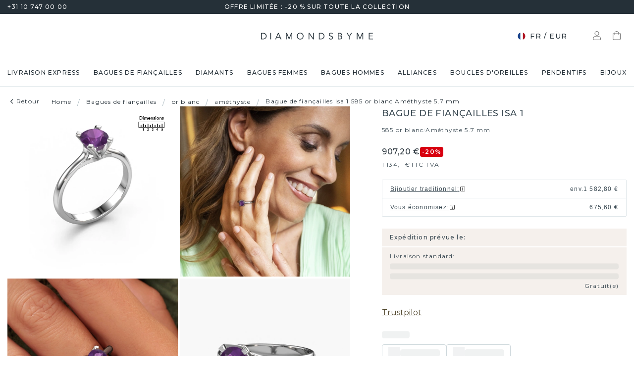

--- FILE ---
content_type: text/html; charset=utf-8
request_url: https://www.diamondsbyme.fr/bagues-de-fiancailles/classiques-or-blanc-amethystes-solitaire-bague-de-fiancailles-elegants-isa-1-ronds-forme/
body_size: 63580
content:
<!DOCTYPE html><html lang="fr"><head><meta charSet="utf-8" data-next-head=""/><meta name="viewport" content="width=device-width" data-next-head=""/><meta name="google-site-verification" content="R4cb_mXQdKNcsyritLOwEPQAuQHZPoVgFdiwdPdqJmM" class="jsx-1180057882" data-next-head=""/><title data-next-head="">Créez votre propre bague de fiançailles Isa 1 solitaire en or blanc avec un améthyste de 5.7 mm</title><meta name="robots" content="index,follow" data-next-head=""/><meta name="description" content="Vous pouvez personnaliser vous-même votre bague de fiançailles en or blanc chez DiamondsByMe, cette bague de fiançailles Isa 1 solitaire avec élégants et un améthyste de 5.7 mm est faite à la main. Cette bague de fiançailles solitaire est fabriquée spécialement pour vous par nos maîtres orfèvres dans notre propre atelier. ✔artisanal ✔meilleurs prix" data-next-head=""/><link rel="alternate" hrefLang="x-default" href="https://www.diamondsbyme.com/engagement-rings/classic-white-gold-amethysten-solitaire-engagement-ring-graceful-isa-1-round-shape/" data-next-head=""/><link rel="alternate" hrefLang="de" href="https://www.diamondsbyme.de/verlobungsringe/klassische-weissgold-amethysten-solitar-verlobungsring-zierliche-isa-1-rund-schliff/" data-next-head=""/><link rel="alternate" hrefLang="en" href="https://www.diamondsbyme.com/engagement-rings/classic-white-gold-amethysten-solitaire-engagement-ring-graceful-isa-1-round-shape/" data-next-head=""/><link rel="alternate" hrefLang="fr" href="https://www.diamondsbyme.fr/bagues-de-fiancailles/classiques-or-blanc-amethystes-solitaire-bague-de-fiancailles-elegants-isa-1-ronds-forme/" data-next-head=""/><link rel="alternate" hrefLang="nl" href="https://www.diamondsbyme.nl/verlovingsringen/klassieke-witgouden-amethisten-solitaire-verlovingsring-sierlijke-isa-1-ronde-vorm/" data-next-head=""/><link rel="alternate" hrefLang="de-AT" href="https://www.diamondsbyme.at/verlobungsringe/klassische-weissgold-amethysten-solitar-verlobungsring-zierliche-isa-1-rund-schliff/" data-next-head=""/><link rel="alternate" hrefLang="de-CH" href="https://www.diamondsbyme.ch/verlobungsringe/klassische-weissgold-amethysten-solitar-verlobungsring-zierliche-isa-1-rund-schliff/" data-next-head=""/><link rel="alternate" hrefLang="en-AU" href="https://www.diamondsbyme.com.au/engagement-rings/classic-white-gold-amethysten-solitaire-engagement-ring-graceful-isa-1-round-shape/" data-next-head=""/><link rel="alternate" hrefLang="en-BG" href="https://www.diamondsbyme.com/eu/engagement-rings/classic-white-gold-amethysten-solitaire-engagement-ring-graceful-isa-1-round-shape/" data-next-head=""/><link rel="alternate" hrefLang="en-CY" href="https://www.diamondsbyme.com/eu/engagement-rings/classic-white-gold-amethysten-solitaire-engagement-ring-graceful-isa-1-round-shape/" data-next-head=""/><link rel="alternate" hrefLang="en-CZ" href="https://www.diamondsbyme.com/eu/engagement-rings/classic-white-gold-amethysten-solitaire-engagement-ring-graceful-isa-1-round-shape/" data-next-head=""/><link rel="alternate" hrefLang="en-DK" href="https://www.diamondsbyme.com/eu/engagement-rings/classic-white-gold-amethysten-solitaire-engagement-ring-graceful-isa-1-round-shape/" data-next-head=""/><link rel="alternate" hrefLang="en-EE" href="https://www.diamondsbyme.com/eu/engagement-rings/classic-white-gold-amethysten-solitaire-engagement-ring-graceful-isa-1-round-shape/" data-next-head=""/><link rel="alternate" hrefLang="en-FI" href="https://www.diamondsbyme.com/eu/engagement-rings/classic-white-gold-amethysten-solitaire-engagement-ring-graceful-isa-1-round-shape/" data-next-head=""/><link rel="alternate" hrefLang="en-GB" href="https://www.diamondsbyme.co.uk/engagement-rings/classic-white-gold-amethysten-solitaire-engagement-ring-graceful-isa-1-round-shape/" data-next-head=""/><link rel="alternate" hrefLang="en-GR" href="https://www.diamondsbyme.com/eu/engagement-rings/classic-white-gold-amethysten-solitaire-engagement-ring-graceful-isa-1-round-shape/" data-next-head=""/><link rel="alternate" hrefLang="en-HK" href="https://www.diamondsbyme.com/en-hk/engagement-rings/classic-white-gold-amethysten-solitaire-engagement-ring-graceful-isa-1-round-shape/" data-next-head=""/><link rel="alternate" hrefLang="en-HR" href="https://www.diamondsbyme.com/eu/engagement-rings/classic-white-gold-amethysten-solitaire-engagement-ring-graceful-isa-1-round-shape/" data-next-head=""/><link rel="alternate" hrefLang="en-HU" href="https://www.diamondsbyme.com/eu/engagement-rings/classic-white-gold-amethysten-solitaire-engagement-ring-graceful-isa-1-round-shape/" data-next-head=""/><link rel="alternate" hrefLang="en-IE" href="https://www.diamondsbyme.com/eu/engagement-rings/classic-white-gold-amethysten-solitaire-engagement-ring-graceful-isa-1-round-shape/" data-next-head=""/><link rel="alternate" hrefLang="en-IT" href="https://www.diamondsbyme.com/eu/engagement-rings/classic-white-gold-amethysten-solitaire-engagement-ring-graceful-isa-1-round-shape/" data-next-head=""/><link rel="alternate" hrefLang="en-LT" href="https://www.diamondsbyme.com/eu/engagement-rings/classic-white-gold-amethysten-solitaire-engagement-ring-graceful-isa-1-round-shape/" data-next-head=""/><link rel="alternate" hrefLang="en-LU" href="https://www.diamondsbyme.com/eu/engagement-rings/classic-white-gold-amethysten-solitaire-engagement-ring-graceful-isa-1-round-shape/" data-next-head=""/><link rel="alternate" hrefLang="en-LV" href="https://www.diamondsbyme.com/eu/engagement-rings/classic-white-gold-amethysten-solitaire-engagement-ring-graceful-isa-1-round-shape/" data-next-head=""/><link rel="alternate" hrefLang="en-MT" href="https://www.diamondsbyme.com/eu/engagement-rings/classic-white-gold-amethysten-solitaire-engagement-ring-graceful-isa-1-round-shape/" data-next-head=""/><link rel="alternate" hrefLang="en-PL" href="https://www.diamondsbyme.com/eu/engagement-rings/classic-white-gold-amethysten-solitaire-engagement-ring-graceful-isa-1-round-shape/" data-next-head=""/><link rel="alternate" hrefLang="en-PT" href="https://www.diamondsbyme.com/eu/engagement-rings/classic-white-gold-amethysten-solitaire-engagement-ring-graceful-isa-1-round-shape/" data-next-head=""/><link rel="alternate" hrefLang="en-RO" href="https://www.diamondsbyme.com/eu/engagement-rings/classic-white-gold-amethysten-solitaire-engagement-ring-graceful-isa-1-round-shape/" data-next-head=""/><link rel="alternate" hrefLang="en-SG" href="https://www.diamondsbyme.com/en-sg/engagement-rings/classic-white-gold-amethysten-solitaire-engagement-ring-graceful-isa-1-round-shape/" data-next-head=""/><link rel="alternate" hrefLang="en-SI" href="https://www.diamondsbyme.com/eu/engagement-rings/classic-white-gold-amethysten-solitaire-engagement-ring-graceful-isa-1-round-shape/" data-next-head=""/><link rel="alternate" hrefLang="en-SK" href="https://www.diamondsbyme.com/eu/engagement-rings/classic-white-gold-amethysten-solitaire-engagement-ring-graceful-isa-1-round-shape/" data-next-head=""/><link rel="alternate" hrefLang="fr-CH" href="https://www.diamondsbyme.ch/fr-ch/bagues-de-fiancailles/classiques-or-blanc-amethystes-solitaire-bague-de-fiancailles-elegants-isa-1-ronds-forme/" data-next-head=""/><link rel="alternate" hrefLang="nl-BE" href="https://www.diamondsbyme.be/verlovingsringen/klassieke-witgouden-amethisten-solitaire-verlovingsring-sierlijke-isa-1-ronde-vorm/" data-next-head=""/><meta property="og:title" content="Créez votre propre bague de fiançailles Isa 1 solitaire en or blanc avec un améthyste de 5.7 mm" data-next-head=""/><meta property="og:description" content="Vous pouvez personnaliser vous-même votre bague de fiançailles en or blanc chez DiamondsByMe, cette bague de fiançailles Isa 1 solitaire avec élégants et un améthyste de 5.7 mm est faite à la main. Cette bague de fiançailles solitaire est fabriquée spécialement pour vous par nos maîtres orfèvres dans notre propre atelier. ✔artisanal ✔meilleurs prix" data-next-head=""/><link rel="canonical" href="https://www.diamondsbyme.fr/bagues-de-fiancailles/classiques-or-blanc-amethystes-solitaire-bague-de-fiancailles-elegants-isa-1-ronds-forme/" data-next-head=""/><meta property="keywords" data-next-head=""/><script type="application/ld+json" data-next-head="">{"@context":"https://schema.org","@type":"Organization","name":"DiamondsByMe","url":"https://www.diamondsbyme.fr/","legalName":"Diamondsbyme B.V.","sameAs":[],"logo":"https://static.diamondsbyme.com/lsjqb/logo/9894414030-a09ec498a4a8d9d975b66e57e0128f00.jpg","vatID":"NL.817152696B01","contactPoint":[{"@type":"ContactPoint","telephone":"+31 10 747 00 00","email":"info@diamondsbyme.fr","contactType":"customer service","areaServed":"FR","availableLanguage":["English","Dutch","German","French"]}]}</script><script type="application/ld+json" data-next-head="">{"@context":"https://schema.org","@type":"WebSite","url":"https://www.diamondsbyme.fr/","potentialAction":[{"@type":"SearchAction","target":"https://www.diamondsbyme.fr/?q={search_term_string}","query-input":"required name=search_term_string"}]}</script><script type="application/ld+json" data-next-head="">{"@context":"https://schema.org","@type":"Product","sku":"JW_45-MT_3-ST_9","mpn":"45","gtin13":"2000000453392","description":"Nous avons donné le nom Isa 1 à la bague de fiançailles mentionnée ci-dessous. Ce type de bague de fiançailles s&apos;appelle une bague de fiançailles Solitaire car elle ne contient qu’une seule pierre précieuse. La bague de fiançailles est forgée en or 14 Carat et comporte un améthyste ronds d’une de 5.7 mm. Cette belle bague de fiançailles solitaire forgée en or blanc classiques est ornée d&apos;un magnifique améthyste ronds qui rendra votre demande en mariage très spéciale. Le sertissage chaton ouvert crée un magnifique effet de lumière sur le diamants. Saviez-vous que le diamants symbolise l&apos;amour et la fidélité éternels ? C&apos;est précisément la raison pour laquelle c&apos;est une magnifique pierre précieuse à mettre au centre. Notre orfèvre place la pierre précieuse en élévation sur la bague, ce qui la fera attirer tous les regards. Chaque bijou est fabriquée spécialement pour vous par nos maîtres orfèvres dans notre propre atelier.En combinant les dernières techniques modernes, associées à une fabrication ancienne, nous sommes en mesure de fabriquer nos bagues de fiançailles dans notre propre studio. Chaque bijou est fabriqué sur commande. Ceci est avantageux car nous sommes en mesure de vous proposer un prix que vous ne trouverez nulle part ailleurs.Avez-vous déjà des bague de fiançailles spécifiques en tête ? Une bague de fiançailles que vous avez vu quelque part. N&apos;hésitez pas à nous faire part de vos souhaits et nous transformerons votre design en des bague de fiançailles uniques. Vous êtes en mesure de suivre l&apos;évolution de la conception de vos bague de fiançailles car nous utilisons des dessins en 3D. Cela vous donnera un aperçu réaliste de votre design. Nous vous enverrons volontiers une offre sans engagement basée sur un rapport qualité / prix juste. Elle va vous étonner.Pour vous faciliter la tâche, vous pouvez facilement nous retourner tout bijou commandé dans les 30 jours suivant la livraison.","category":"Bagues de fiançailles or blanc améthyste","image":["https://static.diamondsbyme.com/lsjqb/product/400/3790865502-ISA-RINGS-9.A-SI.B-AM-RND-V0.JPG","https://static.diamondsbyme.com/lsjqb/product/400/3996865135-ISA-RINGS-9.A-SI.B-AM-RND-V1.JPG","https://static.diamondsbyme.com/lsjqb/product/400/1495059316-ISA-RINGS-9.A-SI.B-AM-RND-V2.JPG","https://static.diamondsbyme.com/lsjqb/product/400/2683606008-ISA-RINGS-9.A-SI.B-AM-RND-V3.JPG","https://static.diamondsbyme.com/lsjqb/product/400/4975254180-ISA-RINGS-9.A-SI.B-AM-RND-V4.JPG","https://static.diamondsbyme.com/lsjqb/product/400/7008409110-ISA-RINGS-9.A-SI.B-AM-RND-V5.JPG","https://content.diamondsbyme.com/ISA/RINGS/M1/ISA-RINGS-9.A.B-RND-M1.JPG?resize=400x400","https://content.diamondsbyme.com/ISA/RINGS/M0/ISA-RINGS-9.A.B-RND-M0.JPG?resize=400x400"],"brand":{"@type":"Brand","name":"Diamondsbyme"},"offers":[{"price":945,"priceCurrency":"EUR","itemCondition":"https://schema.org/NewCondition","availability":"https://schema.org/InStock","@type":"Offer"}],"name":"Bague de fiançailles Isa 1 585 or blanc Améthyste 5.7 mm"}</script><script type="application/ld+json" data-next-head="">{"@context":"https://schema.org","@type":"BreadcrumbList","itemListElement":[{"@type":"ListItem","position":1,"item":"https://www.diamondsbyme.fr/","name":"Home"},{"@type":"ListItem","position":2,"item":"https://www.diamondsbyme.fr/bague-de-fiancailles/","name":"Bagues de fiançailles"},{"@type":"ListItem","position":3,"item":"https://www.diamondsbyme.fr/bague-de-fiancailles/or-blanc/","name":"or blanc"},{"@type":"ListItem","position":4,"item":"https://www.diamondsbyme.fr/bague-de-fiancailles/or-blanc/amethyste/","name":"améthyste"},{"@type":"ListItem","position":5,"item":"https://www.diamondsbyme.fr/bagues-de-fiancailles/classiques-or-blanc-amethystes-solitaire-bague-de-fiancailles-elegants-isa-1-ronds-forme","name":"Bague de fiançailles Isa 1 585 or blanc Améthyste 5.7 mm"}]}</script><link rel="preload" as="image" imageSrcSet="https://content.diamondsbyme.com/ISA/RINGS/V0/ISA-RINGS-9.A-SI.B-AM-RND-V0.JPG?version=v2&amp;resize=640 640w, https://content.diamondsbyme.com/ISA/RINGS/V0/ISA-RINGS-9.A-SI.B-AM-RND-V0.JPG?version=v2&amp;resize=750 750w, https://content.diamondsbyme.com/ISA/RINGS/V0/ISA-RINGS-9.A-SI.B-AM-RND-V0.JPG?version=v2&amp;resize=828 828w, https://content.diamondsbyme.com/ISA/RINGS/V0/ISA-RINGS-9.A-SI.B-AM-RND-V0.JPG?version=v2&amp;resize=1080 1080w, https://content.diamondsbyme.com/ISA/RINGS/V0/ISA-RINGS-9.A-SI.B-AM-RND-V0.JPG?version=v2&amp;resize=1200 1200w, https://content.diamondsbyme.com/ISA/RINGS/V0/ISA-RINGS-9.A-SI.B-AM-RND-V0.JPG?version=v2&amp;resize=1920 1920w, https://content.diamondsbyme.com/ISA/RINGS/V0/ISA-RINGS-9.A-SI.B-AM-RND-V0.JPG?version=v2&amp;resize=2048 2048w, https://content.diamondsbyme.com/ISA/RINGS/V0/ISA-RINGS-9.A-SI.B-AM-RND-V0.JPG?version=v2&amp;resize=3840 3840w" imageSizes="100vw" data-next-head=""/><meta name="emotion-insertion-point" content=""/><style data-emotion="mui-global 14x95ah">html{-webkit-font-smoothing:antialiased;-moz-osx-font-smoothing:grayscale;box-sizing:border-box;-webkit-text-size-adjust:100%;}*,*::before,*::after{box-sizing:inherit;}strong,b{font-weight:700;}body{margin:0;color:#3B4A53;font-family:var(--Montserrat),-apple-system,BlinkMacSystemFont,'Segoe UI',Roboto,Ubuntu,'Helvetica Neue',sans-serif;font-weight:400;font-size:1rem;line-height:1.5;background-color:#fff;}@media print{body{background-color:#fff;}}body::backdrop{background-color:#fff;}</style><style data-emotion="mui-global 9cqwrf">body .aa-DetachedSearchButton{padding:12px;height:48px;border:0;border-radius:24px;}@media (max-width:767.95px){body .aa-DetachedSearchButton{padding:12px 12px 12px 8px;border-radius:0;border-bottom:1px solid #CED8DC;}}body .aa-DetachedSearchButtonIcon{-webkit-order:0;-ms-flex-order:0;order:0;color:#8B9DA5;line-height:0;}body .aa-DetachedSearchButtonIcon svg{width:20px;height:20px;}@media (min-width:768px){body .aa-DetachedSearchButtonPlaceholder{display:none;}}body .aa-Autocomplete[aria-expanded='true'] .aa-Form{border-bottom-right-radius:0;border-bottom-left-radius:0;}body .aa-Autocomplete[aria-expanded='true']::after{background-color:rgba(0,0,0,0.2);pointer-events:all;}body .aa-Form{position:relative;z-index:2;padding:7px 11px 7px 0;border:0;border-bottom:1px solid #CED8DC;border-radius:0;}body .aa-Form:focus-within{border-color:#CED8DC;box-shadow:none;}body .aa-Label{margin-bottom:0;}body .aa-Input{font-size:14px;line-height:20px;color:#253038;padding-left:12px;}body .aa-InputWrapperPrefix,body .aa-InputWrapperSuffix,body .aa-Input{height:24px;}body .aa-InputWrapperPrefix{-webkit-order:5;-ms-flex-order:5;order:5;}body .aa-InputWrapperPrefix:first-of-type{-webkit-order:0;-ms-flex-order:0;order:0;}body .aa-SubmitButton,body .aa-ClearButton{width:auto;padding:4px;}body .aa-SubmitButton >svg,body .aa-ClearButton >svg{width:18px;height:18px;}body .aa-SubmitButton{cursor:pointer;}body .aa-SubmitButton >svg{width:16px;height:16px;color:#8B9DA5;}body .aa-SubmitButton:hover>svg{color:rgba(var(--aa-text-color-rgb),var(--aa-text-color-alpha));}body .aa-Panel{z-index:1200;margin-top:-1px;border-top-right-radius:0;border-top-left-radius:0;border:1px solid #CED8DC;}body .aa-PanelLayout{padding:0;}body .aa-Source{padding-bottom:0;margin-bottom:12px;}body .aa-Source:not(:last-of-type){padding-bottom:12px;border-bottom:1px solid #CED8DC;}body .aa-SourceHeader{margin:0;padding:20px 20px 8px 20px;}body .aa-SourceHeaderTitle{color:#333333;font-size:14px;line-height:20px;}body .aa-Source .aa-Item{border-radius:0;padding:0;-webkit-transition:background-color 0.2s ease;transition:background-color 0.2s ease;}body .aa-Source .aa-Item[aria-selected='true']{background-color:#E0E7EA;}body .aa-Source .aa-ItemLink{color:#3B4A53;-webkit-text-decoration:none;text-decoration:none;}body .aa-Source .aa-ItemLink.ais-item-page{display:block;padding:8px 20px;font-size:14px;line-height:20px;}body .aa-Source .aa-ItemLink.ais-item-product{display:grid;grid-template-columns:64px 1fr;grid-template-areas:'image name' 'image price';-webkit-align-items:flex-start;-webkit-box-align:flex-start;-ms-flex-align:flex-start;align-items:flex-start;padding:12px 20px;font-size:14px;line-height:20px;}body .aa-Source .aa-ItemLink.ais-item-product .ais-item-product-image{grid-area:image;}body .aa-Source .aa-ItemLink.ais-item-product .ais-item-product-name{grid-area:name;color:#3B4A53;font-weight:700;}body .aa-Source .aa-ItemLink.ais-item-product .ais-item-product-price{display:-webkit-box;display:-webkit-flex;display:-ms-flexbox;display:flex;-webkit-box-flex-wrap:wrap;-webkit-flex-wrap:wrap;-ms-flex-wrap:wrap;flex-wrap:wrap;-webkit-align-items:baseline;-webkit-box-align:baseline;-ms-flex-align:baseline;align-items:baseline;gap:8px;grid-area:price;color:#253038;}body .aa-DetachedOverlay .aa-Input{font-size:16px;}body .aa-DetachedOverlay .aa-Form{padding-left:15px;border:0;}body .aa-DetachedContainer .aa-Panel{margin-top:-1px;}body .aa-DetachedContainer .aa-SourceHeader{margin:0;}body .aa-DetachedFormContainer{padding:4px 15px 4px 0;border-bottom:1px solid #CED8DC;}body .aa-DetachedCancelButton{color:#ABBAC1;}</style><style data-emotion="mui-global animation-c7515d">@-webkit-keyframes animation-c7515d{0%{opacity:1;}50%{opacity:0.4;}100%{opacity:1;}}@keyframes animation-c7515d{0%{opacity:1;}50%{opacity:0.4;}100%{opacity:1;}}</style><style data-emotion="mui-global 1qmkw4f">.lg-container .lg-backdrop,.lg-container .lg-outer .lg-thumb-outer{background-color:#fff;}.lg-container .lg-outer .lg-thumb-item{border:0;border-radius:2px;box-shadow:0 0 5px 1px rgb(0 0 0 / 30%);}.lg-container .lg-outer .lg-thumb-item.active{-webkit-filter:brightness(50%);filter:brightness(50%);}.lg-container .lg-outer .lg-thumb-item:hover{-webkit-filter:brightness(75%);filter:brightness(75%);}.lg-container .lg-toolbar .lg-icon:hover{color:#000;}.lg-container .lg-next,.lg-container .lg-prev{background-color:#fff;}.lg-container .lg-next:hover:not(.disabled),.lg-container .lg-prev:hover:not(.disabled){color:#000;background-color:#fff;}</style><style data-emotion="mui-global animation-61bdi0">@-webkit-keyframes animation-61bdi0{0%{-webkit-transform:rotate(0deg);-moz-transform:rotate(0deg);-ms-transform:rotate(0deg);transform:rotate(0deg);}100%{-webkit-transform:rotate(360deg);-moz-transform:rotate(360deg);-ms-transform:rotate(360deg);transform:rotate(360deg);}}@keyframes animation-61bdi0{0%{-webkit-transform:rotate(0deg);-moz-transform:rotate(0deg);-ms-transform:rotate(0deg);transform:rotate(0deg);}100%{-webkit-transform:rotate(360deg);-moz-transform:rotate(360deg);-ms-transform:rotate(360deg);transform:rotate(360deg);}}</style><style data-emotion="mui-global animation-1p2h4ri">@-webkit-keyframes animation-1p2h4ri{0%{stroke-dasharray:1px,200px;stroke-dashoffset:0;}50%{stroke-dasharray:100px,200px;stroke-dashoffset:-15px;}100%{stroke-dasharray:100px,200px;stroke-dashoffset:-125px;}}@keyframes animation-1p2h4ri{0%{stroke-dasharray:1px,200px;stroke-dashoffset:0;}50%{stroke-dasharray:100px,200px;stroke-dashoffset:-15px;}100%{stroke-dasharray:100px,200px;stroke-dashoffset:-125px;}}</style><style data-emotion="mui-global 1prfaxn">@-webkit-keyframes mui-auto-fill{from{display:block;}}@keyframes mui-auto-fill{from{display:block;}}@-webkit-keyframes mui-auto-fill-cancel{from{display:block;}}@keyframes mui-auto-fill-cancel{from{display:block;}}</style><style data-emotion="mui 4j7y9n 155wdri 13ds2vf ibdb7d el8fo4 z48z1h 1a8h3tl 1cwinio rf88cd bd1u4d fegepv atrjnm 1ua49gz vubbuv m5k20f a5pdy1 f0xw85 16rzsu1 1rzb3uu 13b91vn 1wdregb 12hx2kl 79elbk 11yoaf5 phh6mr pwv4fj 19dw008 13xyihc jd5hh5 2rh4ud tz0hfr 11x1x50 ix5owq xhdnf8 hnlit4 1rk56sq 1kftbrp 1eewcx9 1dkdxn 8feus5 1qldcko 1ok2p41 67psne 1fajo0m 1209hrm 1d4etco 7l47p9 8e1ufc iq4ycu od105f qp4jym ow4nag xk7qj8 11icaob u6946q 1aqjcie hyxlzm 1rbpw2h 1gk6xvz 57kesc 8atqhb 1oaesqc z4qa0b aif0p 1dk6yzl d3thh6 1f8670y hpgf8j ly9ror 1pleclj 1yrerak 1kamg8x ug35p4 13o7eu2 14891ef hfp9tp i3pbo 1tcwwjj axw7ok qha7tj ida0ej 1kt3voa 1porx1o a0lemj xsbbn8 t2nthe 1l9oyh6 j9gxwy 5dyt9h e4ke53 1yls13q 1i27l4i 15y5fop 12f1wo7 1xu8seb iln8ix 6qb34m 16oaq4w o6wiwe 178yklu 1pg8bi 6u3e25 1bdgria uewl2b blfdxs 1k9vafq zefc5s xp3ezx 1ka5bib 17e9ump lhgxlz 811hjb 1ye8h8x y6e69 n085mf ohygi5 1eukggp 32fjpa u1n839 19b3cmn a0y2e3 hboir5 d0h2lt p1otp2 1hl2xvo fua6n4 1m9pwf3 cpa9t9 vrv9vb 1dexhpo 1fry6zm cdyb9m 1exsolk 13mr5ll 1vg7moz 8yzpf7 pt151d eaibym 1l6c7y9 1vnrc7e 198h32a 1jowtgm wyjot7 1t8mnmp lb0tg6 g90p1v 1kkt86i fm4r4t 16omtmb 19aekh1 1vmi789 1ddskxk 16ewyq2 zocthw 1r7zzij 1agvww3 1cs5gni 1ontqvh c8mkwt 1vfh8lt yq6jge x9p5c1 t3cp5v 8uimel c4sutr hix1c1 1v3caum n98c1 1ebprri 12tn3i6 8t637g 19jto2r 12x8pbp 1j2x37m 1b4hjz4 1rja3d6 pm7rlq 1713flm 1kmc22y 17ljjj5 1fjkcuv y7ozgn 1ugk8h5 c1jxxu 12eams4 ms1mpa disqx2 1xwyh6w x5v87e 45mq27 1cohn5k 1da9l8h c0ajtj 14hgqtv avd7g f8i87j yw58zc bwxdoe fkpq4t 10h95s1 1s3iklx 1klkwh2 1ix9guk 1s3jy3d cnprpe p1nw0x sdi7ei n27a7c gbgdcn d5yot3 92oo32 1xqam85 k008qs tzsjye ydjg4j 1kwz7nn 16e9lau vg3d0v 17ocaxv j73pw7 ziad1x 17l47on 1pq074q 1vb6gy6 1u0ai0w 1e3m5uk 16uw3tc sor9vt 1f1vich u4t362 4d3l3g 152tst5 z6a2qi 6gxhc5 1h4usop 16t1qlz 10iz61n jj2ztu pl5a70">.mui-4j7y9n{position:relative;z-index:1;padding-top:4px;padding-bottom:4px;overflow:hidden;background-color:#253038;color:#fff;font-weight:400;font-size:12px;line-height:20px;letter-spacing:1.2px;}.mui-155wdri{width:100%;margin-left:auto;box-sizing:border-box;margin-right:auto;display:block;padding-left:16px;padding-right:16px;padding-right:15px;padding-left:15px;max-width:1560px!important;padding-left:15px;padding-right:15px;padding-right:15px;padding-left:15px;}@media (min-width:768px){.mui-155wdri{padding-left:24px;padding-right:24px;}}@media (min-width:768px){.mui-155wdri{max-width:768px;}}@media (min-width:992px){.mui-155wdri{max-width:992px;}}@media (min-width:1200px){.mui-155wdri{max-width:1200px;}}@media (min-width:1600px){.mui-155wdri{max-width:1600px;}}@media (min-width:1600px){.mui-155wdri{max-width:1600px;}}@media (min-width: 768px){.mui-155wdri{padding-left:15px;padding-right:15px;max-width:750px;}}@media (min-width: 992px){.mui-155wdri{max-width:970px;}}@media (min-width: 1200px){.mui-155wdri{max-width:1170px;}}@media (min-width: 1600px){.mui-155wdri{max-width:1560px;}}.mui-13ds2vf{display:grid;grid-template-columns:1fr auto 1fr;grid-template-areas:' usp usp usp';gap:30px;font-size:12;line-height:20px;font-weight:500;}@media (min-width:992px){.mui-13ds2vf{grid-template-areas:'phone usp trust';}}.mui-ibdb7d{margin:0;font:inherit;color:#53492F;-webkit-text-decoration:none;text-decoration:none;color:#53492F;-webkit-align-items:center;-webkit-box-align:center;-ms-flex-align:center;align-items:center;gap:12px;grid-area:phone;justify-self:flex-start;color:inherit;}.mui-ibdb7d:hover{-webkit-text-decoration:underline;text-decoration:underline;}@media (min-width:0px){.mui-ibdb7d{display:none;}}@media (min-width:992px){.mui-ibdb7d{display:-webkit-box;display:-webkit-flex;display:-ms-flexbox;display:flex;}}.mui-el8fo4{grid-area:usp;text-align:center;}.mui-z48z1h{margin:0;font:inherit;}.mui-1a8h3tl{grid-area:trust;-webkit-box-pack:end;-ms-flex-pack:end;-webkit-justify-content:flex-end;justify-content:flex-end;}@media (min-width:0px){.mui-1a8h3tl{display:none;}}@media (min-width:992px){.mui-1a8h3tl{display:-webkit-box;display:-webkit-flex;display:-ms-flexbox;display:flex;}}.mui-1a8h3tl iframe{-webkit-transform:scale(0.8);-moz-transform:scale(0.8);-ms-transform:scale(0.8);transform:scale(0.8);transform-origin:right center;}.mui-1cwinio{background-color:#fff;color:#3B4A53;-webkit-transition:box-shadow 300ms cubic-bezier(0.4, 0, 0.2, 1) 0ms;transition:box-shadow 300ms cubic-bezier(0.4, 0, 0.2, 1) 0ms;box-shadow:none;display:-webkit-box;display:-webkit-flex;display:-ms-flexbox;display:flex;-webkit-flex-direction:column;-ms-flex-direction:column;flex-direction:column;width:100%;box-sizing:border-box;-webkit-flex-shrink:0;-ms-flex-negative:0;flex-shrink:0;position:-webkit-sticky;position:sticky;z-index:1100;top:0;left:auto;right:0;background-color:#253038;color:#fff;background-color:#fff;color:#253038;border-bottom:1px solid #E0E7EA;z-index:1039;}@media (min-width:768px) and (max-width:991.95px){.mui-1cwinio{overflow:hidden;}}@media (max-width:767.95px){.mui-1cwinio{margin-bottom:48px;}.mui-1cwinio .search-form-container{position:absolute;top:calc(100% + 1px);left:0;right:0;z-index:-1;overflow:hidden;}.mui-1cwinio .search-form-container>div{-webkit-transition:-webkit-transform 225ms cubic-bezier(0.4, 0, 0.2, 1) 0ms;transition:transform 225ms cubic-bezier(0.4, 0, 0.2, 1) 0ms;}.mui-1cwinio.scrolled .search-form-container{pointer-events:none;}.mui-1cwinio.scrolled .search-form-container>div{-webkit-transform:translateY(-49px);-moz-transform:translateY(-49px);-ms-transform:translateY(-49px);transform:translateY(-49px);-webkit-transition:-webkit-transform 195ms cubic-bezier(0.4, 0, 0.2, 1) 0ms;transition:transform 195ms cubic-bezier(0.4, 0, 0.2, 1) 0ms;}}.mui-rf88cd{display:grid;grid-template-columns:1fr auto 1fr;grid-template-areas:'menu logo utils' 'search search search';-webkit-box-pack:space-evenly;-ms-flex-pack:space-evenly;-webkit-justify-content:space-evenly;justify-content:space-evenly;-webkit-align-items:center;-webkit-box-align:center;-ms-flex-align:center;align-items:center;padding-top:24px;padding-bottom:24px;}@media (max-width:991.95px){.mui-rf88cd{grid-template-columns:108px 48px 1fr 48px 108px;gap:8px;grid-template-areas:'menu menu logo search utils';-webkit-box-pack:space-evenly;-ms-flex-pack:space-evenly;-webkit-justify-content:space-evenly;justify-content:space-evenly;margin-left:-15px;margin-right:-15px;}}@media (max-width:767.95px){.mui-rf88cd{grid-template-columns:56px 1fr 56px;grid-template-rows:auto 0;grid-template-areas:'menu logo utils' 'search search search';-webkit-column-gap:0;column-gap:0;row-gap:24px;padding-bottom:0;}}@media (min-width:992px){.mui-rf88cd{grid-template-areas:'search logo utils';gap:30px;}}.mui-bd1u4d{grid-area:search;}@media (min-width:992px){.mui-fegepv{max-width:290px;min-height:42px;}}@media (min-width:1200px){.mui-fegepv{max-width:360px;}}@media (min-width:1600px){.mui-fegepv{max-width:420px;}}.mui-atrjnm{grid-area:menu;-webkit-align-items:center;-webkit-box-align:center;-ms-flex-align:center;align-items:center;}@media (min-width:0px){.mui-atrjnm{display:-webkit-box;display:-webkit-flex;display:-ms-flexbox;display:flex;padding-left:4px;gap:0px;}}@media (min-width:768px){.mui-atrjnm{gap:8px;}}@media (min-width:992px){.mui-atrjnm{display:none;padding-left:0px;}}.mui-1ua49gz{display:-webkit-inline-box;display:-webkit-inline-flex;display:-ms-inline-flexbox;display:inline-flex;-webkit-align-items:center;-webkit-box-align:center;-ms-flex-align:center;align-items:center;-webkit-box-pack:center;-ms-flex-pack:center;-webkit-justify-content:center;justify-content:center;position:relative;box-sizing:border-box;-webkit-tap-highlight-color:transparent;background-color:transparent;outline:0;border:0;margin:0;border-radius:0;padding:0;cursor:pointer;-webkit-user-select:none;-moz-user-select:none;-ms-user-select:none;user-select:none;vertical-align:middle;-moz-appearance:none;-webkit-appearance:none;-webkit-text-decoration:none;text-decoration:none;color:inherit;text-align:center;-webkit-flex:0 0 auto;-ms-flex:0 0 auto;flex:0 0 auto;font-size:1.5rem;padding:8px;border-radius:50%;overflow:visible;color:rgba(0, 0, 0, 0.54);-webkit-transition:background-color 150ms cubic-bezier(0.4, 0, 0.2, 1) 0ms;transition:background-color 150ms cubic-bezier(0.4, 0, 0.2, 1) 0ms;}.mui-1ua49gz::-moz-focus-inner{border-style:none;}.mui-1ua49gz.Mui-disabled{pointer-events:none;cursor:default;}@media print{.mui-1ua49gz{-webkit-print-color-adjust:exact;color-adjust:exact;}}.mui-1ua49gz.Mui-disabled{background-color:transparent;color:rgba(0, 0, 0, 0.26);}.mui-vubbuv{-webkit-user-select:none;-moz-user-select:none;-ms-user-select:none;user-select:none;width:1em;height:1em;display:inline-block;fill:currentColor;-webkit-flex-shrink:0;-ms-flex-negative:0;flex-shrink:0;-webkit-transition:fill 200ms cubic-bezier(0.4, 0, 0.2, 1) 0ms;transition:fill 200ms cubic-bezier(0.4, 0, 0.2, 1) 0ms;font-size:1.5rem;}.mui-m5k20f{margin-left:auto;margin-right:auto;grid-area:logo;display:-webkit-box;display:-webkit-flex;display:-ms-flexbox;display:flex;color:#253038;}@media (min-width:0px){.mui-m5k20f{height:12px;}}@media (min-width:992px){.mui-m5k20f{height:14px;}}.mui-a5pdy1{grid-area:utils;display:-webkit-box;display:-webkit-flex;display:-ms-flexbox;display:flex;-webkit-box-pack:end;-ms-flex-pack:end;-webkit-justify-content:flex-end;justify-content:flex-end;-webkit-align-items:center;-webkit-box-align:center;-ms-flex-align:center;align-items:center;}@media (min-width:0px){.mui-a5pdy1{gap:0px;padding-right:4px;}}@media (min-width:768px){.mui-a5pdy1{gap:8px;}}@media (min-width:992px){.mui-a5pdy1{padding-right:0px;}}.mui-f0xw85{display:-webkit-inline-box;display:-webkit-inline-flex;display:-ms-inline-flexbox;display:inline-flex;-webkit-align-items:center;-webkit-box-align:center;-ms-flex-align:center;align-items:center;-webkit-box-pack:center;-ms-flex-pack:center;-webkit-justify-content:center;justify-content:center;position:relative;box-sizing:border-box;-webkit-tap-highlight-color:transparent;background-color:transparent;outline:0;border:0;margin:0;border-radius:0;padding:0;cursor:pointer;-webkit-user-select:none;-moz-user-select:none;-ms-user-select:none;user-select:none;vertical-align:middle;-moz-appearance:none;-webkit-appearance:none;-webkit-text-decoration:none;text-decoration:none;color:inherit;font-family:var(--Montserrat),-apple-system,BlinkMacSystemFont,'Segoe UI',Roboto,Ubuntu,'Helvetica Neue',sans-serif;font-weight:500;font-size:0.8125rem;line-height:1.75;text-transform:uppercase;min-width:64px;padding:4px 5px;border-radius:4px;-webkit-transition:background-color 250ms cubic-bezier(0.4, 0, 0.2, 1) 0ms,box-shadow 250ms cubic-bezier(0.4, 0, 0.2, 1) 0ms,border-color 250ms cubic-bezier(0.4, 0, 0.2, 1) 0ms,color 250ms cubic-bezier(0.4, 0, 0.2, 1) 0ms;transition:background-color 250ms cubic-bezier(0.4, 0, 0.2, 1) 0ms,box-shadow 250ms cubic-bezier(0.4, 0, 0.2, 1) 0ms,border-color 250ms cubic-bezier(0.4, 0, 0.2, 1) 0ms,color 250ms cubic-bezier(0.4, 0, 0.2, 1) 0ms;color:#253038;box-shadow:none;font-weight:500;font-size:16px;line-height:24px;letter-spacing:1.2px;text-transform:uppercase;border-radius:4px;font-weight:500;font-size:14px;line-height:24px;letter-spacing:1.2px;text-transform:uppercase;padding:8px 16px;margin-right:24px;}.mui-f0xw85::-moz-focus-inner{border-style:none;}.mui-f0xw85.Mui-disabled{pointer-events:none;cursor:default;}@media print{.mui-f0xw85{-webkit-print-color-adjust:exact;color-adjust:exact;}}.mui-f0xw85:hover{-webkit-text-decoration:none;text-decoration:none;background-color:rgba(37, 48, 56, 0.04);}@media (hover: none){.mui-f0xw85:hover{background-color:transparent;}}.mui-f0xw85.Mui-disabled{color:rgba(0, 0, 0, 0.26);}.mui-f0xw85:hover{box-shadow:none;}.mui-f0xw85.Mui-focusVisible{box-shadow:none;}.mui-f0xw85:active{box-shadow:none;}.mui-f0xw85.Mui-disabled{box-shadow:none;}@media (min-width:0px){.mui-f0xw85{display:none;}}@media (min-width:992px){.mui-f0xw85{display:-webkit-box;display:-webkit-flex;display:-ms-flexbox;display:flex;}}.mui-16rzsu1{display:inherit;margin-right:8px;margin-left:-2px;}.mui-16rzsu1>*:nth-of-type(1){font-size:18px;}.mui-1rzb3uu{position:relative;display:-webkit-inline-box;display:-webkit-inline-flex;display:-ms-inline-flexbox;display:inline-flex;vertical-align:middle;-webkit-flex-shrink:0;-ms-flex-negative:0;flex-shrink:0;}.mui-13b91vn{display:-webkit-box;display:-webkit-flex;display:-ms-flexbox;display:flex;-webkit-flex-direction:row;-ms-flex-direction:row;flex-direction:row;-webkit-box-flex-wrap:wrap;-webkit-flex-wrap:wrap;-ms-flex-wrap:wrap;flex-wrap:wrap;-webkit-box-pack:center;-ms-flex-pack:center;-webkit-justify-content:center;justify-content:center;-webkit-align-content:center;-ms-flex-line-pack:center;align-content:center;-webkit-align-items:center;-webkit-box-align:center;-ms-flex-align:center;align-items:center;position:absolute;box-sizing:border-box;font-family:var(--Montserrat),-apple-system,BlinkMacSystemFont,'Segoe UI',Roboto,Ubuntu,'Helvetica Neue',sans-serif;font-weight:500;font-size:0.75rem;min-width:20px;line-height:1;padding:0 6px;height:20px;border-radius:10px;z-index:1;-webkit-transition:-webkit-transform 225ms cubic-bezier(0.4, 0, 0.2, 1) 0ms;transition:transform 225ms cubic-bezier(0.4, 0, 0.2, 1) 0ms;background-color:#253038;color:#fff;border-radius:4px;height:8px;min-width:8px;padding:0;top:14%;right:14%;-webkit-transform:scale(1) translate(50%, -50%);-moz-transform:scale(1) translate(50%, -50%);-ms-transform:scale(1) translate(50%, -50%);transform:scale(1) translate(50%, -50%);transform-origin:100% 0%;-webkit-transition:-webkit-transform 195ms cubic-bezier(0.4, 0, 0.2, 1) 0ms;transition:transform 195ms cubic-bezier(0.4, 0, 0.2, 1) 0ms;}.mui-13b91vn.MuiBadge-invisible{-webkit-transform:scale(0) translate(50%, -50%);-moz-transform:scale(0) translate(50%, -50%);-ms-transform:scale(0) translate(50%, -50%);transform:scale(0) translate(50%, -50%);}.mui-1wdregb{position:relative;display:-webkit-inline-box;display:-webkit-inline-flex;display:-ms-inline-flexbox;display:inline-flex;vertical-align:middle;-webkit-flex-shrink:0;-ms-flex-negative:0;flex-shrink:0;}.mui-1wdregb .MuiBadge-badge{border:2px solid #fff;padding-left:4px;padding-right:4px;font-size:12px;font-weight:700;}.mui-12hx2kl{display:-webkit-box;display:-webkit-flex;display:-ms-flexbox;display:flex;-webkit-flex-direction:row;-ms-flex-direction:row;flex-direction:row;-webkit-box-flex-wrap:wrap;-webkit-flex-wrap:wrap;-ms-flex-wrap:wrap;flex-wrap:wrap;-webkit-box-pack:center;-ms-flex-pack:center;-webkit-justify-content:center;justify-content:center;-webkit-align-content:center;-ms-flex-line-pack:center;align-content:center;-webkit-align-items:center;-webkit-box-align:center;-ms-flex-align:center;align-items:center;position:absolute;box-sizing:border-box;font-family:var(--Montserrat),-apple-system,BlinkMacSystemFont,'Segoe UI',Roboto,Ubuntu,'Helvetica Neue',sans-serif;font-weight:500;font-size:0.75rem;min-width:20px;line-height:1;padding:0 6px;height:20px;border-radius:10px;z-index:1;-webkit-transition:-webkit-transform 225ms cubic-bezier(0.4, 0, 0.2, 1) 0ms;transition:transform 225ms cubic-bezier(0.4, 0, 0.2, 1) 0ms;background-color:#253038;color:#fff;top:14%;right:14%;-webkit-transform:scale(1) translate(50%, -50%);-moz-transform:scale(1) translate(50%, -50%);-ms-transform:scale(1) translate(50%, -50%);transform:scale(1) translate(50%, -50%);transform-origin:100% 0%;-webkit-transition:-webkit-transform 195ms cubic-bezier(0.4, 0, 0.2, 1) 0ms;transition:transform 195ms cubic-bezier(0.4, 0, 0.2, 1) 0ms;}.mui-12hx2kl.MuiBadge-invisible{-webkit-transform:scale(0) translate(50%, -50%);-moz-transform:scale(0) translate(50%, -50%);-ms-transform:scale(0) translate(50%, -50%);transform:scale(0) translate(50%, -50%);}.mui-79elbk{position:relative;}.mui-11yoaf5{width:100%;margin-left:auto;box-sizing:border-box;margin-right:auto;display:block;padding-left:16px;padding-right:16px;padding-right:15px;padding-left:15px;max-width:1560px!important;padding-left:15px;padding-right:15px;padding-right:15px;padding-left:15px;}@media (min-width:768px){.mui-11yoaf5{padding-left:24px;padding-right:24px;}}@media (min-width:768px){.mui-11yoaf5{max-width:768px;}}@media (min-width:992px){.mui-11yoaf5{max-width:992px;}}@media (min-width:1200px){.mui-11yoaf5{max-width:1200px;}}@media (min-width:1600px){.mui-11yoaf5{max-width:1600px;}}@media (min-width:1600px){.mui-11yoaf5{max-width:1600px;}}@media (min-width: 768px){.mui-11yoaf5{padding-left:15px;padding-right:15px;max-width:750px;}}@media (min-width: 992px){.mui-11yoaf5{max-width:970px;}}@media (min-width: 1200px){.mui-11yoaf5{max-width:1170px;}}@media (min-width: 1600px){.mui-11yoaf5{max-width:1560px;}}@media (min-width:0px){.mui-11yoaf5{display:none;}}@media (min-width:992px){.mui-11yoaf5{display:block;}}.mui-phh6mr{display:-webkit-box;display:-webkit-flex;display:-ms-flexbox;display:flex;-webkit-box-pack:justify;-webkit-justify-content:space-between;justify-content:space-between;-webkit-align-items:center;-webkit-box-align:center;-ms-flex-align:center;align-items:center;-webkit-box-flex-wrap:wrap;-webkit-flex-wrap:wrap;-ms-flex-wrap:wrap;flex-wrap:wrap;-webkit-column-gap:16px;column-gap:16px;row-gap:16px;padding-left:0;padding-top:16px;padding-bottom:16px;margin-top:0;margin-bottom:0;margin-left:0;list-style:none;}.mui-pwv4fj{height:24px;}.mui-pwv4fj >a{position:relative;}.mui-pwv4fj >a::before{position:absolute;bottom:-20px;height:2px;width:100%;content:'';background-color:#253038;-webkit-transform:scaleX(0);-moz-transform:scaleX(0);-ms-transform:scaleX(0);transform:scaleX(0);-webkit-transition:-webkit-transform 150ms cubic-bezier(0.4, 0, 0.2, 1) 0ms;transition:transform 150ms cubic-bezier(0.4, 0, 0.2, 1) 0ms;}.mui-pwv4fj.active>a::before{-webkit-transform:scaleX(1);-moz-transform:scaleX(1);-ms-transform:scaleX(1);transform:scaleX(1);}.mui-pwv4fj.active:has(.nav-sub-menu)>a::after{position:absolute;top:100%;right:-50%;left:-50%;content:'';height:24px;display:block;}.mui-pwv4fj.active .nav-sub-menu{visibility:visible;opacity:1;}.mui-19dw008{margin:0;font-weight:400;font-size:12px;line-height:20px;letter-spacing:1.2px;overflow:hidden;text-overflow:ellipsis;white-space:nowrap;color:inherit;font-weight:500;text-transform:uppercase;-webkit-text-decoration:none;text-decoration:none;color:inherit;-webkit-flex-shrink:0;-ms-flex-negative:0;flex-shrink:0;}.mui-13xyihc{background-color:#fff;color:#3B4A53;-webkit-transition:box-shadow 300ms cubic-bezier(0.4, 0, 0.2, 1) 0ms;transition:box-shadow 300ms cubic-bezier(0.4, 0, 0.2, 1) 0ms;border-radius:4px;box-shadow:0px 2px 1px -1px rgba(0,0,0,0.2),0px 1px 1px 0px rgba(0,0,0,0.14),0px 1px 3px 0px rgba(0,0,0,0.12);position:absolute;top:calc(100% + 1px);right:0;left:0;min-width:150px;visibility:hidden;opacity:0;padding-top:48px;padding-bottom:64px;background-color:#fff;border-radius:0;box-shadow:0 2px 2px rgba(0,0,0,0.3);-webkit-transition:opacity 150ms cubic-bezier(0.4, 0, 0.2, 1) 0ms;transition:opacity 150ms cubic-bezier(0.4, 0, 0.2, 1) 0ms;}.mui-jd5hh5{display:-webkit-box;display:-webkit-flex;display:-ms-flexbox;display:flex;-webkit-box-flex-wrap:wrap;-webkit-flex-wrap:wrap;-ms-flex-wrap:wrap;flex-wrap:wrap;gap:40px;}.mui-2rh4ud{display:-webkit-box;display:-webkit-flex;display:-ms-flexbox;display:flex;-webkit-flex-direction:column;-ms-flex-direction:column;flex-direction:column;gap:16px;position:relative;list-style:none;padding:0;}.mui-2rh4ud:not(:last-of-type)::before{position:absolute;top:0;left:100%;width:1px;height:100%;margin-left:20px;content:'';background-color:#F2F6F7;}.mui-tz0hfr{margin:0;font-weight:400;font-size:12px;line-height:20px;letter-spacing:1.2px;font-weight:600;margin-bottom:-4px;}.mui-tz0hfr:not(:first-child){margin-top:8px;}.mui-11x1x50{margin:0;font-weight:400;font-size:12px;line-height:20px;letter-spacing:1.2px;overflow:hidden;text-overflow:ellipsis;white-space:nowrap;color:inherit;font-weight:500;text-transform:uppercase;-webkit-text-decoration:none;text-decoration:none;color:inherit;overflow:visible;display:grid;-webkit-align-items:center;-webkit-box-align:center;-ms-flex-align:center;align-items:center;grid-template-columns:32px 1fr;grid-template-rows:24px;grid-template-areas:'icon label';gap:12px;}.mui-ix5owq{margin-top:-2px;margin-bottom:-2px;line-height:0;}.mui-xhdnf8{display:inline-block;grid-area:label;line-height:24px;}.mui-hnlit4{margin:0;font-weight:400;font-size:12px;line-height:20px;letter-spacing:1.2px;font-weight:500;margin-bottom:-4px;}.mui-hnlit4:not(:first-child){margin-top:8px;}.mui-1rk56sq{margin:0;font-weight:400;font-size:12px;line-height:20px;letter-spacing:1.2px;overflow:hidden;text-overflow:ellipsis;white-space:nowrap;color:inherit;font-weight:500;text-transform:uppercase;-webkit-text-decoration:none;text-decoration:none;color:inherit;overflow:visible;}.mui-1kftbrp{width:100%;display:grid;grid-template-columns:minmax(0px,1fr);grid-template-areas:'breadcrumbs' 'title' 'images' 'form' 'info';}@media (min-width:992px){.mui-1kftbrp{grid-template-columns:1fr 425px;grid-column-gap:48px;grid-template-areas:'breadcrumbs breadcrumbs' 'images title' 'images form' 'info form' '. form';}}@media (min-width:1200px){.mui-1kftbrp{grid-template-columns:7fr 5fr;grid-column-gap:64px;}}@media (min-width:1600px){.mui-1kftbrp{grid-column-gap:96px;}}.mui-1kftbrp:has(.jewelleryStepper){grid-template-areas:'breadcrumbs' 'stepper' 'title' 'images' 'form' 'info';}@media (min-width:992px){.mui-1kftbrp:has(.jewelleryStepper){grid-template-areas:'breadcrumbs breadcrumbs' 'stepper stepper' 'images title' 'images form' 'info form' '. form';}}.mui-1kftbrp:has(.jewelleryStepper) .jewelleryStepper{grid-area:stepper;}.mui-1eewcx9{grid-area:breadcrumbs;display:-webkit-box;display:-webkit-flex;display:-ms-flexbox;display:flex;-webkit-align-items:center;-webkit-box-align:center;-ms-flex-align:center;align-items:center;margin-top:16px;margin-bottom:-4px;}.mui-1dkdxn{margin:0;font-weight:400;font-size:12px;line-height:20px;letter-spacing:1.2px;color:#253038;-webkit-text-decoration:none;text-decoration:none;position:relative;-webkit-tap-highlight-color:transparent;background-color:transparent;outline:0;border:0;margin:0;border-radius:0;padding:0;cursor:pointer;-webkit-user-select:none;-moz-user-select:none;-ms-user-select:none;user-select:none;vertical-align:middle;-moz-appearance:none;-webkit-appearance:none;color:#253038;margin-right:24px;display:-webkit-box;display:-webkit-flex;display:-ms-flexbox;display:flex;-webkit-align-items:center;-webkit-box-align:center;-ms-flex-align:center;align-items:center;font-family:inherit;}.mui-1dkdxn:hover{-webkit-text-decoration:underline;text-decoration:underline;}.mui-1dkdxn::-moz-focus-inner{border-style:none;}.mui-1dkdxn.Mui-focusVisible{outline:auto;}.mui-8feus5{-webkit-user-select:none;-moz-user-select:none;-ms-user-select:none;user-select:none;width:1em;height:1em;display:inline-block;fill:currentColor;-webkit-flex-shrink:0;-ms-flex-negative:0;flex-shrink:0;-webkit-transition:fill 200ms cubic-bezier(0.4, 0, 0.2, 1) 0ms;transition:fill 200ms cubic-bezier(0.4, 0, 0.2, 1) 0ms;font-size:1.5rem;font-size:18px;}.mui-1qldcko{margin:0;font-weight:400;font-size:14px;line-height:24px;letter-spacing:1.2px;color:#6E808A;}.mui-1qldcko .MuiBreadcrumbs-li .MuiTypography-root{opacity:1;font-weight:400;font-size:12px;line-height:20px;letter-spacing:1.2px;}@media (min-width:0px){.mui-1qldcko{display:none;}}@media (min-width:768px){.mui-1qldcko{display:block;}}.mui-1ok2p41{display:-webkit-box;display:-webkit-flex;display:-ms-flexbox;display:flex;-webkit-box-flex-wrap:wrap;-webkit-flex-wrap:wrap;-ms-flex-wrap:wrap;flex-wrap:wrap;-webkit-align-items:center;-webkit-box-align:center;-ms-flex-align:center;align-items:center;padding:0;margin:0;list-style:none;row-gap:4px;}.mui-67psne{margin:0;font-weight:400;font-size:14px;line-height:24px;letter-spacing:1.2px;color:#253038;-webkit-text-decoration:none;text-decoration:none;color:#253038;}.mui-67psne:hover{-webkit-text-decoration:underline;text-decoration:underline;}.mui-1fajo0m{display:-webkit-box;display:-webkit-flex;display:-ms-flexbox;display:flex;-webkit-user-select:none;-moz-user-select:none;-ms-user-select:none;user-select:none;margin-left:8px;margin-right:8px;margin-right:12px;margin-left:12px;}.mui-1209hrm{color:#ABBAC1;margin-top:4px;}.mui-1d4etco{margin:0;font-weight:400;font-size:14px;line-height:24px;letter-spacing:1.2px;color:#253038;opacity:0.5;}.mui-7l47p9{display:grid;position:relative;z-index:0;grid-template-columns:repeat(3,1fr);height:72px;margin-top:20px;margin-bottom:32px;overflow:hidden;border:1px solid #E0E7EA;}@media (max-width:767.95px){.mui-7l47p9{margin:16px -15px;}}.mui-8e1ufc{position:relative;display:grid;grid-template-columns:40px 1fr;gap:16px;-webkit-align-items:center;-webkit-box-align:center;-ms-flex-align:center;align-items:center;padding-left:24px;padding-right:10px;background-color:#fff;}.mui-8e1ufc:not(:first-of-type){padding-left:32px;}.mui-8e1ufc:not(:last-of-type)::before{content:'';position:absolute;top:-3px;bottom:-3px;left:calc(100% + 1px);border-top:38px solid transparent;border-bottom:38px solid transparent;border-left:16px solid #E0E7EA;z-index:1;}.mui-8e1ufc:not(:last-of-type)::after{content:'';position:absolute;top:-3px;bottom:-3px;left:100%;border-top:38px solid transparent;border-bottom:38px solid transparent;border-left:16px solid #fff;z-index:2;}.mui-8e1ufc.active{background-color:#F5F0EC;}.mui-8e1ufc.active:not(:last-of-type)::after{border-left-color:#F5F0EC;}@media (max-width:991.95px){.mui-8e1ufc{grid-template-columns:1fr;padding-left:16px;padding-right:16px;}.mui-8e1ufc:not(:first-of-type){padding-left:24px;}.mui-8e1ufc:not(:first-of-type):not(.completed){padding-left:32px;}.mui-8e1ufc:not(:last-of-type){padding-right:0px;}}.mui-iq4ycu{display:block;background-color:rgba(59, 74, 83, 0.11);height:1.2em;border-radius:50%;-webkit-animation:animation-c7515d 2s ease-in-out 0.5s infinite;animation:animation-c7515d 2s ease-in-out 0.5s infinite;}.mui-od105f{margin:0;font-weight:400;font-size:14px;line-height:24px;letter-spacing:1.2px;color:#253038;font-weight:500;}.mui-qp4jym{display:block;background-color:rgba(59, 74, 83, 0.11);height:auto;margin-top:0;margin-bottom:0;transform-origin:0 55%;-webkit-transform:scale(1, 0.60);-moz-transform:scale(1, 0.60);-ms-transform:scale(1, 0.60);transform:scale(1, 0.60);border-radius:4px/6.7px;-webkit-animation:animation-c7515d 2s ease-in-out 0.5s infinite;animation:animation-c7515d 2s ease-in-out 0.5s infinite;}.mui-qp4jym:empty:before{content:"\00a0";}.mui-ow4nag{grid-area:images;}.mui-xk7qj8{grid-template-columns:repeat(2, 1fr);gap:4px;}@media (min-width:0px){.mui-xk7qj8{display:none;}}@media (min-width:992px){.mui-xk7qj8{display:grid;}}.mui-11icaob{position:relative;padding-top:100%;}.mui-u6946q{position:absolute;top:0;right:0;bottom:0;left:0;display:grid;grid-template-columns:1fr;grid-template-rows:1fr;}.mui-u6946q figure{width:100%!important;height:100%!important;}.mui-u6946q figure .iiz__img{width:100%!important;height:100%!important;object-fit:cover;}.mui-1aqjcie{display:block;background-color:transparent;border:0px solid;position:absolute;top:20px;right:20px;z-index:10;padding-top:8px;padding-bottom:8px;margin-top:-8px;cursor:pointer;}.mui-hyxlzm{position:relative;display:-webkit-box;display:-webkit-flex;display:-ms-flexbox;display:flex;}.mui-1rbpw2h{display:contents;cursor:pointer;}.mui-1rbpw2h:hover .play-button{opacity:1;}.mui-1gk6xvz{position:absolute;bottom:16px;right:16px;padding:4px;border-radius:50%;background-color:#253038;line-height:0;color:#fff;-webkit-transition:opacity 150ms cubic-bezier(0.4, 0, 0.2, 1) 0ms;transition:opacity 150ms cubic-bezier(0.4, 0, 0.2, 1) 0ms;}.mui-1gk6xvz[data-playing="true"]{opacity:0;}.mui-57kesc{-webkit-user-select:none;-moz-user-select:none;-ms-user-select:none;user-select:none;width:1em;height:1em;display:inline-block;fill:currentColor;-webkit-flex-shrink:0;-ms-flex-negative:0;flex-shrink:0;-webkit-transition:fill 200ms cubic-bezier(0.4, 0, 0.2, 1) 0ms;transition:fill 200ms cubic-bezier(0.4, 0, 0.2, 1) 0ms;font-size:1.5rem;font-size:16px;}.mui-8atqhb{width:100%;}.mui-1oaesqc{position:relative;z-index:0;}@media (min-width:992px){.mui-1oaesqc{display:none;}}.mui-z4qa0b{max-height:400px;max-width:400px;margin-left:auto;margin-right:auto;position:relative;line-height:0;aspect-ratio:1/1;}.mui-aif0p{position:absolute;bottom:16px;left:50%;background-color:rgba(0,0,0,.7);border-radius:16px;padding-left:12px;padding-right:12px;padding-top:4px;padding-bottom:4px;z-index:2;color:#fff;font-size:12px;line-height:18px;-webkit-transform:translateX(-50%);-moz-transform:translateX(-50%);-ms-transform:translateX(-50%);transform:translateX(-50%);}@media (min-width:992px){.mui-aif0p{display:none;}}.mui-1dk6yzl{display:grid;border:0px solid;padding:0px;width:100%;background-color:transparent;grid-template-areas:'stage';grid-template-columns:1fr;grid-template-rows:1fr;}.mui-d3thh6{grid-area:stage;}@media (min-width:992px){.mui-d3thh6{display:none;}}.mui-1f8670y{margin-left:-8px;margin-right:-8px;}.mui-1f8670y .swiper:not(.swiper-initialized) .swiper-slide{width:20%;}.mui-hpgf8j{padding:8px;}.mui-ly9ror{position:relative;display:-webkit-box;display:-webkit-flex;display:-ms-flexbox;display:flex;border:0px solid;padding:0px;border-radius:2px;background-color:transparent;cursor:pointer;box-shadow:0 1px 3px 0 rgb(0 0 0 / 25%);-webkit-transition:box-shadow 300ms cubic-bezier(0.4, 0, 0.2, 1) 0ms;transition:box-shadow 300ms cubic-bezier(0.4, 0, 0.2, 1) 0ms;overflow:hidden;}@media (min-width:992px){.mui-ly9ror:hover::before{background-color:rgba(0, 0, 0, .3);}}.mui-ly9ror::before{position:absolute;top:0;left:0;content:"";width:100%;height:100%;z-index:1;background-color:rgba(0, 0, 0, .0);-webkit-transition:background-color 300ms cubic-bezier(0.4, 0, 0.2, 1) 0ms;transition:background-color 300ms cubic-bezier(0.4, 0, 0.2, 1) 0ms;}.mui-1pleclj{position:relative;display:-webkit-box;display:-webkit-flex;display:-ms-flexbox;display:flex;border:0px solid;padding:0px;border-radius:2px;background-color:transparent;cursor:pointer;-webkit-transition:box-shadow 300ms cubic-bezier(0.4, 0, 0.2, 1) 0ms;transition:box-shadow 300ms cubic-bezier(0.4, 0, 0.2, 1) 0ms;overflow:hidden;}@media (min-width:992px){.mui-1pleclj:hover::before{background-color:rgba(0, 0, 0, .3);}}.mui-1pleclj::before{position:absolute;top:0;left:0;content:"";width:100%;height:100%;z-index:1;background-color:rgba(0, 0, 0, .0);-webkit-transition:background-color 300ms cubic-bezier(0.4, 0, 0.2, 1) 0ms;transition:background-color 300ms cubic-bezier(0.4, 0, 0.2, 1) 0ms;}.mui-1yrerak{-webkit-user-select:none;-moz-user-select:none;-ms-user-select:none;user-select:none;width:1em;height:1em;display:inline-block;fill:currentColor;-webkit-flex-shrink:0;-ms-flex-negative:0;flex-shrink:0;-webkit-transition:fill 200ms cubic-bezier(0.4, 0, 0.2, 1) 0ms;transition:fill 200ms cubic-bezier(0.4, 0, 0.2, 1) 0ms;font-size:2.1875rem;color:#ffffff;position:absolute;top:50%;left:50%;z-index:1;opacity:0.5;-webkit-transform:translate(-50%, -50%);-moz-transform:translate(-50%, -50%);-ms-transform:translate(-50%, -50%);transform:translate(-50%, -50%);-webkit-filter:drop-shadow(0 1px 3px rgb(0 0 0 / 25%));filter:drop-shadow(0 1px 3px rgb(0 0 0 / 25%));-webkit-transition:opacity 300ms cubic-bezier(0.4, 0, 0.2, 1) 0ms;transition:opacity 300ms cubic-bezier(0.4, 0, 0.2, 1) 0ms;}.mui-1kamg8x{position:fixed;display:-webkit-box;display:-webkit-flex;display:-ms-flexbox;display:flex;-webkit-align-items:center;-webkit-box-align:center;-ms-flex-align:center;align-items:center;-webkit-box-pack:center;-ms-flex-pack:center;-webkit-justify-content:center;justify-content:center;right:0;bottom:0;top:0;left:0;background-color:rgba(0, 0, 0, 0.5);-webkit-tap-highlight-color:transparent;position:absolute;background-color:rgba(255,255,255,.8);z-index:10;}.mui-1kamg8x[style*="opacity: 0"]{pointer-events:none;}.mui-ug35p4{display:inline-block;color:#253038;-webkit-animation:animation-61bdi0 1.4s linear infinite;animation:animation-61bdi0 1.4s linear infinite;}.mui-13o7eu2{display:block;}.mui-14891ef{stroke:currentColor;stroke-dasharray:80px,200px;stroke-dashoffset:0;-webkit-animation:animation-1p2h4ri 1.4s ease-in-out infinite;animation:animation-1p2h4ri 1.4s ease-in-out infinite;}.mui-hfp9tp{grid-area:title;}.mui-i3pbo{margin-bottom:24px;}.mui-1tcwwjj{margin:0;font-weight:400;font-size:18px;line-height:28px;letter-spacing:0.4px;margin-bottom:8px;text-wrap:balance;font-weight:500;text-transform:uppercase;}.mui-axw7ok{display:-webkit-box;display:-webkit-flex;display:-ms-flexbox;display:flex;-webkit-align-items:center;-webkit-box-align:center;-ms-flex-align:center;align-items:center;gap:8px;}.mui-qha7tj{margin:0;font-weight:400;font-size:12px;line-height:20px;letter-spacing:1.2px;color:#3B4A53;}.mui-ida0ej{margin:0;font-weight:400;font-size:14px;line-height:24px;letter-spacing:1.2px;color:#BCC9CE;font-size:8px;}.mui-1kt3voa{display:-webkit-box;display:-webkit-flex;display:-ms-flexbox;display:flex;-webkit-align-items:baseline;-webkit-box-align:baseline;-ms-flex-align:baseline;align-items:baseline;-webkit-box-flex-wrap:wrap;-webkit-flex-wrap:wrap;-ms-flex-wrap:wrap;flex-wrap:wrap;gap:12px;margin-top:20px;}.mui-1porx1o{margin:0;font-weight:400;font-size:16px;line-height:24px;letter-spacing:0.8px;color:#253038;display:-webkit-box;display:-webkit-flex;display:-ms-flexbox;display:flex;-webkit-align-items:baseline;-webkit-box-align:baseline;-ms-flex-align:baseline;align-items:baseline;gap:8px;}.mui-a0lemj{margin:0;font:inherit;color:#253038;font-weight:500;}.mui-xsbbn8{padding-left:4px;padding-right:4px;background-color:#D80010;color:#fff;border-radius:4px;font-size:12px;font-weight:600;line-height:20px;letter-spacing:1.2px;-webkit-align-self:center;-ms-flex-item-align:center;align-self:center;}.mui-t2nthe{display:-webkit-box;display:-webkit-flex;display:-ms-flexbox;display:flex;-webkit-align-items:baseline;-webkit-box-align:baseline;-ms-flex-align:baseline;align-items:baseline;gap:12px;margin-top:4px;}.mui-1l9oyh6{margin:0;font-weight:400;font-size:12px;line-height:20px;letter-spacing:1.2px;color:#3B4A53;-webkit-text-decoration:line-through;text-decoration:line-through;}.mui-j9gxwy{background-color:#fff;color:#3B4A53;-webkit-transition:box-shadow 300ms cubic-bezier(0.4, 0, 0.2, 1) 0ms;transition:box-shadow 300ms cubic-bezier(0.4, 0, 0.2, 1) 0ms;border-radius:4px;box-shadow:none;overflow:hidden;border:1px solid #E0E7EA;margin-top:20px;border-radius:2px;border-color:#E0E7EA;}.mui-5dyt9h{display:-webkit-box;display:-webkit-flex;display:-ms-flexbox;display:flex;-webkit-box-pack:justify;-webkit-justify-content:space-between;justify-content:space-between;gap:16px;padding-left:16px;padding-right:16px;padding-top:8px;padding-bottom:8px;width:100%;background-color:#fff;cursor:pointer;border:0px solid;border-bottom:1px solid #E0E7EA;}.mui-5dyt9h:hover{background-color:#FAFCFC;}.mui-e4ke53{margin:0;font-weight:400;font-size:12px;line-height:20px;letter-spacing:1.2px;color:#3B4A53;-webkit-text-decoration:underline;text-decoration:underline;text-underline-offset:2px;}.mui-1yls13q{-webkit-user-select:none;-moz-user-select:none;-ms-user-select:none;user-select:none;width:1em;height:1em;display:inline-block;fill:currentColor;-webkit-flex-shrink:0;-ms-flex-negative:0;flex-shrink:0;-webkit-transition:fill 200ms cubic-bezier(0.4, 0, 0.2, 1) 0ms;transition:fill 200ms cubic-bezier(0.4, 0, 0.2, 1) 0ms;font-size:1.5rem;font-size:14px;}.mui-1i27l4i{display:-webkit-box;display:-webkit-flex;display:-ms-flexbox;display:flex;gap:8px;}.mui-15y5fop{display:-webkit-box;display:-webkit-flex;display:-ms-flexbox;display:flex;-webkit-box-pack:justify;-webkit-justify-content:space-between;justify-content:space-between;gap:16px;padding-left:16px;padding-right:16px;padding-top:8px;padding-bottom:8px;width:100%;background-color:#fff;cursor:pointer;border:0px solid;}.mui-15y5fop:hover{background-color:#FAFCFC;}.mui-12f1wo7{display:grid;grid-template-columns:repeat(4, auto);row-gap:2px;margin-top:24px;}.mui-1xu8seb{display:-webkit-box;display:-webkit-flex;display:-ms-flexbox;display:flex;gap:8px;-webkit-align-items:center;-webkit-box-align:center;-ms-flex-align:center;align-items:center;grid-column:span 4;padding-top:8px;padding-bottom:8px;padding-left:16px;padding-right:16px;background-color:#F5F0EC;}.mui-iln8ix{margin:0;font-weight:400;font-size:12px;line-height:20px;letter-spacing:1.2px;font-weight:500;}.mui-6qb34m{display:grid;grid-template-columns:subgrid;grid-column:span 4;padding-top:8px;padding-bottom:8px;padding-left:16px;padding-right:16px;background-color:#F5F0EC;}.mui-16oaq4w{margin:0;font-weight:400;font-size:12px;line-height:20px;letter-spacing:1.2px;}.mui-o6wiwe{margin:0;font-weight:400;font-size:12px;line-height:20px;letter-spacing:1.2px;text-align:right;}.mui-178yklu{margin-top:24px;}.mui-1pg8bi{height:20px;}.mui-6u3e25{margin:0;font:inherit;color:#53492F;-webkit-text-decoration:underline;text-decoration:underline;text-decoration-color:rgba(83, 73, 47, 0.4);color:#53492F;}.mui-6u3e25:hover{text-decoration-color:inherit;}.mui-1bdgria{grid-area:form;position:relative;}.mui-uewl2b{margin-bottom:20px;}.mui-blfdxs{margin:0;font-weight:400;font-size:14px;line-height:24px;letter-spacing:1.2px;color:#53656F;display:-webkit-box;display:-webkit-flex;display:-ms-flexbox;display:flex;gap:8px;margin-bottom:8px;}.mui-1k9vafq{margin:0;font:inherit;font-weight:500;color:#253038;}.mui-zefc5s{display:-webkit-box;display:-webkit-flex;display:-ms-flexbox;display:flex;-webkit-box-flex-wrap:wrap;-webkit-flex-wrap:wrap;-ms-flex-wrap:wrap;flex-wrap:wrap;gap:8px;}.mui-xp3ezx{display:-webkit-box;display:-webkit-flex;display:-ms-flexbox;display:flex;gap:12px;padding-top:4px;padding-bottom:4px;padding-left:12px;padding-right:12px;border-radius:4px;border:1px solid #CED8DC;}.mui-1ka5bib{display:block;background-color:rgba(59, 74, 83, 0.11);height:1.2em;-webkit-animation:animation-c7515d 2s ease-in-out 0.5s infinite;animation:animation-c7515d 2s ease-in-out 0.5s infinite;}.mui-17e9ump{background-color:#fff;color:#3B4A53;-webkit-transition:box-shadow 300ms cubic-bezier(0.4, 0, 0.2, 1) 0ms;transition:box-shadow 300ms cubic-bezier(0.4, 0, 0.2, 1) 0ms;border-radius:4px;box-shadow:none;overflow:hidden;border:1px solid #E0E7EA;margin-bottom:24px;}@media (min-width:0px){.mui-17e9ump{margin-top:16px;}}@media (min-width:992px){.mui-17e9ump{margin-top:32px;}}.mui-lhgxlz{display:-webkit-inline-box;display:-webkit-inline-flex;display:-ms-inline-flexbox;display:inline-flex;-webkit-align-items:center;-webkit-box-align:center;-ms-flex-align:center;align-items:center;-webkit-box-pack:center;-ms-flex-pack:center;-webkit-justify-content:center;justify-content:center;position:relative;box-sizing:border-box;-webkit-tap-highlight-color:transparent;background-color:transparent;outline:0;border:0;margin:0;border-radius:0;padding:0;cursor:pointer;-webkit-user-select:none;-moz-user-select:none;-ms-user-select:none;user-select:none;vertical-align:middle;-moz-appearance:none;-webkit-appearance:none;-webkit-text-decoration:none;text-decoration:none;color:inherit;display:-webkit-box;display:-webkit-flex;display:-ms-flexbox;display:flex;-webkit-box-flex:1;-webkit-flex-grow:1;-ms-flex-positive:1;flex-grow:1;-webkit-box-pack:start;-ms-flex-pack:start;-webkit-justify-content:flex-start;justify-content:flex-start;-webkit-align-items:center;-webkit-box-align:center;-ms-flex-align:center;align-items:center;position:relative;-webkit-text-decoration:none;text-decoration:none;min-width:0;box-sizing:border-box;text-align:left;padding-top:8px;padding-bottom:8px;-webkit-transition:background-color 150ms cubic-bezier(0.4, 0, 0.2, 1) 0ms;transition:background-color 150ms cubic-bezier(0.4, 0, 0.2, 1) 0ms;border-bottom:1px solid rgba(0, 0, 0, 0.12);-webkit-background-clip:padding-box;background-clip:padding-box;padding-left:16px;padding-right:16px;padding-top:4px;padding-bottom:4px;border-bottom-color:#E0E7EA;}.mui-lhgxlz::-moz-focus-inner{border-style:none;}.mui-lhgxlz.Mui-disabled{pointer-events:none;cursor:default;}@media print{.mui-lhgxlz{-webkit-print-color-adjust:exact;color-adjust:exact;}}.mui-lhgxlz:hover{-webkit-text-decoration:none;text-decoration:none;background-color:rgba(0, 0, 0, 0.04);}@media (hover: none){.mui-lhgxlz:hover{background-color:transparent;}}.mui-lhgxlz.Mui-selected{background-color:rgba(37, 48, 56, 0.08);}.mui-lhgxlz.Mui-selected.Mui-focusVisible{background-color:rgba(37, 48, 56, 0.2);}.mui-lhgxlz.Mui-selected:hover{background-color:rgba(37, 48, 56, 0.12);}@media (hover: none){.mui-lhgxlz.Mui-selected:hover{background-color:rgba(37, 48, 56, 0.08);}}.mui-lhgxlz.Mui-focusVisible{background-color:rgba(0, 0, 0, 0.12);}.mui-lhgxlz.Mui-disabled{opacity:0.38;}.mui-lhgxlz:active{background-color:#CED8DC;}.mui-811hjb{display:-webkit-box;display:-webkit-flex;display:-ms-flexbox;display:flex;-webkit-flex:1;-ms-flex:1;flex:1;-webkit-flex-direction:column;-ms-flex-direction:column;flex-direction:column;margin-top:6px;margin-bottom:6px;}.mui-1ye8h8x{margin:0;font-weight:400;font-size:14px;line-height:24px;letter-spacing:1.2px;font-weight:500;}.mui-y6e69{margin:0;font-weight:400;font-size:14px;line-height:24px;letter-spacing:1.2px;}.mui-n085mf{padding-left:16px;}.mui-ohygi5{display:-webkit-inline-box;display:-webkit-inline-flex;display:-ms-inline-flexbox;display:inline-flex;-webkit-align-items:center;-webkit-box-align:center;-ms-flex-align:center;align-items:center;-webkit-box-pack:center;-ms-flex-pack:center;-webkit-justify-content:center;justify-content:center;position:relative;box-sizing:border-box;-webkit-tap-highlight-color:transparent;background-color:transparent;outline:0;border:0;margin:0;border-radius:0;padding:0;cursor:pointer;-webkit-user-select:none;-moz-user-select:none;-ms-user-select:none;user-select:none;vertical-align:middle;-moz-appearance:none;-webkit-appearance:none;-webkit-text-decoration:none;text-decoration:none;color:inherit;display:-webkit-box;display:-webkit-flex;display:-ms-flexbox;display:flex;-webkit-box-flex:1;-webkit-flex-grow:1;-ms-flex-positive:1;flex-grow:1;-webkit-box-pack:start;-ms-flex-pack:start;-webkit-justify-content:flex-start;justify-content:flex-start;-webkit-align-items:center;-webkit-box-align:center;-ms-flex-align:center;align-items:center;position:relative;-webkit-text-decoration:none;text-decoration:none;min-width:0;box-sizing:border-box;text-align:left;padding-top:8px;padding-bottom:8px;-webkit-transition:background-color 150ms cubic-bezier(0.4, 0, 0.2, 1) 0ms;transition:background-color 150ms cubic-bezier(0.4, 0, 0.2, 1) 0ms;padding-left:16px;padding-right:16px;padding-top:4px;padding-bottom:4px;border-bottom-color:#E0E7EA;}.mui-ohygi5::-moz-focus-inner{border-style:none;}.mui-ohygi5.Mui-disabled{pointer-events:none;cursor:default;}@media print{.mui-ohygi5{-webkit-print-color-adjust:exact;color-adjust:exact;}}.mui-ohygi5:hover{-webkit-text-decoration:none;text-decoration:none;background-color:rgba(0, 0, 0, 0.04);}@media (hover: none){.mui-ohygi5:hover{background-color:transparent;}}.mui-ohygi5.Mui-selected{background-color:rgba(37, 48, 56, 0.08);}.mui-ohygi5.Mui-selected.Mui-focusVisible{background-color:rgba(37, 48, 56, 0.2);}.mui-ohygi5.Mui-selected:hover{background-color:rgba(37, 48, 56, 0.12);}@media (hover: none){.mui-ohygi5.Mui-selected:hover{background-color:rgba(37, 48, 56, 0.08);}}.mui-ohygi5.Mui-focusVisible{background-color:rgba(0, 0, 0, 0.12);}.mui-ohygi5.Mui-disabled{opacity:0.38;}.mui-ohygi5:active{background-color:#CED8DC;}.mui-1eukggp{margin:0;font-weight:400;font-size:14px;line-height:24px;letter-spacing:1.2px;margin-bottom:8px;display:-webkit-box;display:-webkit-flex;display:-ms-flexbox;display:flex;-webkit-box-pack:justify;-webkit-justify-content:space-between;justify-content:space-between;}.mui-32fjpa{display:block;background-color:rgba(59, 74, 83, 0.11);height:auto;margin-top:0;margin-bottom:0;transform-origin:0 55%;-webkit-transform:scale(1, 0.60);-moz-transform:scale(1, 0.60);-ms-transform:scale(1, 0.60);transform:scale(1, 0.60);border-radius:4px/6.7px;-webkit-animation:animation-c7515d 2s ease-in-out 0.5s infinite;animation:animation-c7515d 2s ease-in-out 0.5s infinite;width:100px;}.mui-32fjpa:empty:before{content:"\00a0";}.mui-u1n839{display:block;background-color:rgba(59, 74, 83, 0.11);height:auto;margin-top:0;margin-bottom:0;transform-origin:0 55%;-webkit-transform:scale(1, 0.60);-moz-transform:scale(1, 0.60);-ms-transform:scale(1, 0.60);transform:scale(1, 0.60);border-radius:4px/6.7px;-webkit-animation:animation-c7515d 2s ease-in-out 0.5s infinite;animation:animation-c7515d 2s ease-in-out 0.5s infinite;width:56px;}.mui-u1n839:empty:before{content:"\00a0";}.mui-19b3cmn{display:block;background-color:rgba(59, 74, 83, 0.11);height:1.2em;-webkit-animation:animation-c7515d 2s ease-in-out 0.5s infinite;animation:animation-c7515d 2s ease-in-out 0.5s infinite;height:42px;}.mui-a0y2e3{height:0;overflow:hidden;-webkit-transition:height 300ms cubic-bezier(0.4, 0, 0.2, 1) 0ms;transition:height 300ms cubic-bezier(0.4, 0, 0.2, 1) 0ms;visibility:hidden;}.mui-hboir5{display:-webkit-box;display:-webkit-flex;display:-ms-flexbox;display:flex;width:100%;}.mui-d0h2lt{display:-webkit-box;display:-webkit-flex;display:-ms-flexbox;display:flex;-webkit-flex-direction:column;-ms-flex-direction:column;flex-direction:column;-webkit-box-flex-wrap:wrap;-webkit-flex-wrap:wrap;-ms-flex-wrap:wrap;flex-wrap:wrap;display:-webkit-box;display:-webkit-flex;display:-ms-flexbox;display:flex;-webkit-flex-direction:column;-ms-flex-direction:column;flex-direction:column;gap:16px;margin-top:8px;margin-bottom:40px;padding-top:32px;border-top:1px solid #F2F6F7;}.mui-p1otp2{-webkit-user-select:none;-moz-user-select:none;-ms-user-select:none;user-select:none;width:1em;height:1em;display:inline-block;fill:currentColor;-webkit-flex-shrink:0;-ms-flex-negative:0;flex-shrink:0;-webkit-transition:fill 200ms cubic-bezier(0.4, 0, 0.2, 1) 0ms;transition:fill 200ms cubic-bezier(0.4, 0, 0.2, 1) 0ms;font-size:1.5rem;color:#77BD5A;font-size:20px;}.mui-1hl2xvo{background-color:#fff;color:#3B4A53;-webkit-transition:box-shadow 300ms cubic-bezier(0.4, 0, 0.2, 1) 0ms;transition:box-shadow 300ms cubic-bezier(0.4, 0, 0.2, 1) 0ms;border-radius:4px;box-shadow:none;overflow:hidden;border:1px solid #E0E7EA;display:grid;grid-template-columns:max-content auto max-content;-webkit-align-items:flex-start;-webkit-box-align:flex-start;-ms-flex-align:flex-start;align-items:flex-start;gap:16px;padding-top:12px;padding-bottom:12px;padding-left:16px;padding-right:16px;cursor:pointer;-webkit-transition:border-color 300ms cubic-bezier(0.4, 0, 0.2, 1) 0ms,background-color 300ms cubic-bezier(0.4, 0, 0.2, 1) 0ms;transition:border-color 300ms cubic-bezier(0.4, 0, 0.2, 1) 0ms,background-color 300ms cubic-bezier(0.4, 0, 0.2, 1) 0ms;}.mui-1hl2xvo:has(input[type="radio"]:checked){border-color:#253038;}.mui-1hl2xvo:hover{background-color:#FAFCFC;}.mui-fua6n4{display:-webkit-inline-box;display:-webkit-inline-flex;display:-ms-inline-flexbox;display:inline-flex;-webkit-align-items:center;-webkit-box-align:center;-ms-flex-align:center;align-items:center;-webkit-box-pack:center;-ms-flex-pack:center;-webkit-justify-content:center;justify-content:center;position:relative;box-sizing:border-box;-webkit-tap-highlight-color:transparent;background-color:transparent;outline:0;border:0;margin:0;border-radius:0;padding:0;cursor:pointer;-webkit-user-select:none;-moz-user-select:none;-ms-user-select:none;user-select:none;vertical-align:middle;-moz-appearance:none;-webkit-appearance:none;-webkit-text-decoration:none;text-decoration:none;color:inherit;padding:9px;border-radius:50%;color:#6E808A;margin-left:-9px;margin-right:-11px;margin-bottom:-9px;margin-top:-7px;}.mui-fua6n4::-moz-focus-inner{border-style:none;}.mui-fua6n4.Mui-disabled{pointer-events:none;cursor:default;}@media print{.mui-fua6n4{-webkit-print-color-adjust:exact;color-adjust:exact;}}.mui-fua6n4:hover{background-color:rgba(37, 48, 56, 0.04);}@media (hover: none){.mui-fua6n4:hover{background-color:transparent;}}.mui-fua6n4.Mui-checked{color:#253038;}.mui-fua6n4.Mui-disabled{color:rgba(0, 0, 0, 0.26);}.mui-fua6n4 .toggle.checked::after{border-color:#253038!important;background-color:#253038!important;}.mui-1m9pwf3{cursor:inherit;position:absolute;opacity:0;width:100%;height:100%;top:0;left:0;margin:0;padding:0;z-index:1;}.mui-cpa9t9{-webkit-user-select:none;-moz-user-select:none;-ms-user-select:none;user-select:none;width:1em;height:1em;display:inline-block;fill:currentColor;-webkit-flex-shrink:0;-ms-flex-negative:0;flex-shrink:0;-webkit-transition:fill 200ms cubic-bezier(0.4, 0, 0.2, 1) 0ms;transition:fill 200ms cubic-bezier(0.4, 0, 0.2, 1) 0ms;font-size:1.25rem;-webkit-transform:scale(1);-moz-transform:scale(1);-ms-transform:scale(1);transform:scale(1);}.mui-vrv9vb{-webkit-user-select:none;-moz-user-select:none;-ms-user-select:none;user-select:none;width:1em;height:1em;display:inline-block;fill:currentColor;-webkit-flex-shrink:0;-ms-flex-negative:0;flex-shrink:0;-webkit-transition:fill 200ms cubic-bezier(0.4, 0, 0.2, 1) 0ms;transition:fill 200ms cubic-bezier(0.4, 0, 0.2, 1) 0ms;font-size:1.25rem;left:0;position:absolute;-webkit-transform:scale(1);-moz-transform:scale(1);-ms-transform:scale(1);transform:scale(1);-webkit-transition:-webkit-transform 150ms cubic-bezier(0.0, 0, 0.2, 1) 0ms;transition:transform 150ms cubic-bezier(0.0, 0, 0.2, 1) 0ms;}.mui-1dexhpo{margin:0;font-weight:400;font-size:14px;line-height:24px;letter-spacing:1.2px;color:#53656F;}.mui-1fry6zm{display:block;background-color:rgba(59, 74, 83, 0.11);height:auto;margin-top:0;margin-bottom:0;transform-origin:0 55%;-webkit-transform:scale(1, 0.60);-moz-transform:scale(1, 0.60);-ms-transform:scale(1, 0.60);transform:scale(1, 0.60);border-radius:4px/6.7px;-webkit-animation:animation-c7515d 2s ease-in-out 0.5s infinite;animation:animation-c7515d 2s ease-in-out 0.5s infinite;width:18ch;}.mui-1fry6zm:empty:before{content:"\00a0";}.mui-cdyb9m{margin:0;font-weight:400;font-size:12px;line-height:20px;letter-spacing:1.2px;font-weight:500;margin-top:2px;}.mui-1exsolk{-webkit-user-select:none;-moz-user-select:none;-ms-user-select:none;user-select:none;width:1em;height:1em;display:inline-block;fill:currentColor;-webkit-flex-shrink:0;-ms-flex-negative:0;flex-shrink:0;-webkit-transition:fill 200ms cubic-bezier(0.4, 0, 0.2, 1) 0ms;transition:fill 200ms cubic-bezier(0.4, 0, 0.2, 1) 0ms;font-size:1.25rem;left:0;position:absolute;-webkit-transform:scale(0);-moz-transform:scale(0);-ms-transform:scale(0);transform:scale(0);-webkit-transition:-webkit-transform 150ms cubic-bezier(0.4, 0, 1, 1) 0ms;transition:transform 150ms cubic-bezier(0.4, 0, 1, 1) 0ms;}.mui-13mr5ll{display:-webkit-inline-box;display:-webkit-inline-flex;display:-ms-inline-flexbox;display:inline-flex;-webkit-align-items:center;-webkit-box-align:center;-ms-flex-align:center;align-items:center;-webkit-box-pack:center;-ms-flex-pack:center;-webkit-justify-content:center;justify-content:center;position:relative;box-sizing:border-box;-webkit-tap-highlight-color:transparent;background-color:transparent;outline:0;border:0;margin:0;border-radius:0;padding:0;cursor:pointer;-webkit-user-select:none;-moz-user-select:none;-ms-user-select:none;user-select:none;vertical-align:middle;-moz-appearance:none;-webkit-appearance:none;-webkit-text-decoration:none;text-decoration:none;color:inherit;font-family:var(--Montserrat),-apple-system,BlinkMacSystemFont,'Segoe UI',Roboto,Ubuntu,'Helvetica Neue',sans-serif;font-weight:500;font-size:0.875rem;line-height:1.75;text-transform:uppercase;min-width:64px;padding:6px 16px;border-radius:4px;-webkit-transition:background-color 250ms cubic-bezier(0.4, 0, 0.2, 1) 0ms,box-shadow 250ms cubic-bezier(0.4, 0, 0.2, 1) 0ms,border-color 250ms cubic-bezier(0.4, 0, 0.2, 1) 0ms,color 250ms cubic-bezier(0.4, 0, 0.2, 1) 0ms;transition:background-color 250ms cubic-bezier(0.4, 0, 0.2, 1) 0ms,box-shadow 250ms cubic-bezier(0.4, 0, 0.2, 1) 0ms,border-color 250ms cubic-bezier(0.4, 0, 0.2, 1) 0ms,color 250ms cubic-bezier(0.4, 0, 0.2, 1) 0ms;color:#fff;background-color:#A1640F;box-shadow:0px 3px 1px -2px rgba(0,0,0,0.2),0px 2px 2px 0px rgba(0,0,0,0.14),0px 1px 5px 0px rgba(0,0,0,0.12);width:100%;box-shadow:none;font-weight:500;font-size:16px;line-height:24px;letter-spacing:1.2px;text-transform:uppercase;border-radius:4px;padding:12px 20px;-webkit-transition:background-color 250ms cubic-bezier(0.4, 0, 0.2, 1) 0ms,box-shadow 250ms cubic-bezier(0.4, 0, 0.2, 1) 0ms,border-color 250ms cubic-bezier(0.4, 0, 0.2, 1) 0ms;transition:background-color 250ms cubic-bezier(0.4, 0, 0.2, 1) 0ms,box-shadow 250ms cubic-bezier(0.4, 0, 0.2, 1) 0ms,border-color 250ms cubic-bezier(0.4, 0, 0.2, 1) 0ms;margin-bottom:12px;}.mui-13mr5ll::-moz-focus-inner{border-style:none;}.mui-13mr5ll.Mui-disabled{pointer-events:none;cursor:default;}@media print{.mui-13mr5ll{-webkit-print-color-adjust:exact;color-adjust:exact;}}.mui-13mr5ll:hover{-webkit-text-decoration:none;text-decoration:none;background-color:#875403;box-shadow:0px 2px 4px -1px rgba(0,0,0,0.2),0px 4px 5px 0px rgba(0,0,0,0.14),0px 1px 10px 0px rgba(0,0,0,0.12);}@media (hover: none){.mui-13mr5ll:hover{background-color:#A1640F;}}.mui-13mr5ll:active{box-shadow:0px 5px 5px -3px rgba(0,0,0,0.2),0px 8px 10px 1px rgba(0,0,0,0.14),0px 3px 14px 2px rgba(0,0,0,0.12);}.mui-13mr5ll.Mui-focusVisible{box-shadow:0px 3px 5px -1px rgba(0,0,0,0.2),0px 6px 10px 0px rgba(0,0,0,0.14),0px 1px 18px 0px rgba(0,0,0,0.12);}.mui-13mr5ll.Mui-disabled{color:rgba(0, 0, 0, 0.26);box-shadow:none;background-color:rgba(0, 0, 0, 0.12);}.mui-13mr5ll:hover{box-shadow:none;}.mui-13mr5ll.Mui-focusVisible{box-shadow:none;}.mui-13mr5ll:active{box-shadow:none;}.mui-13mr5ll.Mui-disabled{box-shadow:none;}.mui-13mr5ll .MuiLoadingButton-startIconLoadingStart,.mui-13mr5ll .MuiLoadingButton-endIconLoadingEnd{-webkit-transition:opacity 250ms cubic-bezier(0.4, 0, 0.2, 1) 0ms;transition:opacity 250ms cubic-bezier(0.4, 0, 0.2, 1) 0ms;opacity:0;}.mui-13mr5ll.MuiLoadingButton-loading{color:transparent;}.mui-1vg7moz{position:absolute;visibility:visible;display:-webkit-box;display:-webkit-flex;display:-ms-flexbox;display:flex;left:50%;-webkit-transform:translate(-50%);-moz-transform:translate(-50%);-ms-transform:translate(-50%);transform:translate(-50%);color:rgba(0, 0, 0, 0.26);}.mui-8yzpf7{display:inline-block;-webkit-animation:animation-61bdi0 1.4s linear infinite;animation:animation-61bdi0 1.4s linear infinite;}.mui-pt151d{display:inherit;margin-right:-4px;margin-left:8px;}.mui-pt151d>*:nth-of-type(1){font-size:20px;}.mui-eaibym{display:-webkit-inline-box;display:-webkit-inline-flex;display:-ms-inline-flexbox;display:inline-flex;-webkit-align-items:center;-webkit-box-align:center;-ms-flex-align:center;align-items:center;-webkit-box-pack:center;-ms-flex-pack:center;-webkit-justify-content:center;justify-content:center;position:relative;box-sizing:border-box;-webkit-tap-highlight-color:transparent;background-color:transparent;outline:0;border:0;margin:0;border-radius:0;padding:0;cursor:pointer;-webkit-user-select:none;-moz-user-select:none;-ms-user-select:none;user-select:none;vertical-align:middle;-moz-appearance:none;-webkit-appearance:none;-webkit-text-decoration:none;text-decoration:none;color:inherit;font-family:var(--Montserrat),-apple-system,BlinkMacSystemFont,'Segoe UI',Roboto,Ubuntu,'Helvetica Neue',sans-serif;font-weight:500;font-size:0.875rem;line-height:1.75;text-transform:uppercase;min-width:64px;padding:5px 15px;border-radius:4px;-webkit-transition:background-color 250ms cubic-bezier(0.4, 0, 0.2, 1) 0ms,box-shadow 250ms cubic-bezier(0.4, 0, 0.2, 1) 0ms,border-color 250ms cubic-bezier(0.4, 0, 0.2, 1) 0ms,color 250ms cubic-bezier(0.4, 0, 0.2, 1) 0ms;transition:background-color 250ms cubic-bezier(0.4, 0, 0.2, 1) 0ms,box-shadow 250ms cubic-bezier(0.4, 0, 0.2, 1) 0ms,border-color 250ms cubic-bezier(0.4, 0, 0.2, 1) 0ms,color 250ms cubic-bezier(0.4, 0, 0.2, 1) 0ms;border:1px solid rgba(37, 48, 56, 0.5);color:#253038;width:100%;box-shadow:none;font-weight:500;font-size:16px;line-height:24px;letter-spacing:1.2px;text-transform:uppercase;border-radius:4px;padding:12px 20px;border:1px solid #E0E7EA;color:#253038;font-weight:500;margin-top:-4px;margin-bottom:16px;font-weight:400;}.mui-eaibym::-moz-focus-inner{border-style:none;}.mui-eaibym.Mui-disabled{pointer-events:none;cursor:default;}@media print{.mui-eaibym{-webkit-print-color-adjust:exact;color-adjust:exact;}}.mui-eaibym:hover{-webkit-text-decoration:none;text-decoration:none;background-color:rgba(37, 48, 56, 0.04);border:1px solid #253038;}@media (hover: none){.mui-eaibym:hover{background-color:transparent;}}.mui-eaibym.Mui-disabled{color:rgba(0, 0, 0, 0.26);border:1px solid rgba(0, 0, 0, 0.12);}.mui-eaibym:hover{box-shadow:none;}.mui-eaibym.Mui-focusVisible{box-shadow:none;}.mui-eaibym:active{box-shadow:none;}.mui-eaibym.Mui-disabled{box-shadow:none;}.mui-eaibym:hover,.mui-eaibym:focus{border-color:#E0E7EA;background-color:#FAFCFC;}.mui-eaibym:active{border-color:#E0E7EA;background-color:#F2F6F7;}.mui-eaibym .MuiButton-endIcon{margin-left:auto;font-weight:500;}.mui-1l6c7y9{display:inherit;margin-right:8px;margin-left:-4px;}.mui-1l6c7y9>*:nth-of-type(1){font-size:20px;}.mui-1vnrc7e{margin:0;font-weight:400;font-size:14px;line-height:24px;letter-spacing:1.2px;text-align:center;color:#3B4A53;}.mui-198h32a{margin:0;font-weight:400;font-size:14px;line-height:24px;letter-spacing:1.2px;color:inherit;font-weight:inherit;-webkit-text-decoration:underline;text-decoration:underline;color:inherit;cursor:pointer;}.mui-198h32a:hover{text-decoration-color:inherit;}.mui-1jowtgm{display:-webkit-box;display:-webkit-flex;display:-ms-flexbox;display:flex;gap:16px;margin-top:24px;}.mui-wyjot7{margin:0;font-weight:400;font-size:14px;line-height:24px;letter-spacing:1.2px;color:#3B4A53;-webkit-text-decoration:none;text-decoration:none;display:-webkit-box;display:-webkit-flex;display:-ms-flexbox;display:flex;-webkit-align-items:center;-webkit-box-align:center;-ms-flex-align:center;align-items:center;gap:8px;cursor:pointer;}.mui-wyjot7:hover{-webkit-text-decoration:underline;text-decoration:underline;}.mui-1t8mnmp{-webkit-user-select:none;-moz-user-select:none;-ms-user-select:none;user-select:none;width:1em;height:1em;display:inline-block;fill:currentColor;-webkit-flex-shrink:0;-ms-flex-negative:0;flex-shrink:0;-webkit-transition:fill 200ms cubic-bezier(0.4, 0, 0.2, 1) 0ms;transition:fill 200ms cubic-bezier(0.4, 0, 0.2, 1) 0ms;font-size:1.5rem;font-size:20px;}.mui-lb0tg6{margin:0;font-weight:400;font-size:14px;line-height:24px;letter-spacing:1.2px;color:#3B4A53;-webkit-text-decoration:none;text-decoration:none;display:-webkit-box;display:-webkit-flex;display:-ms-flexbox;display:flex;-webkit-align-items:center;-webkit-box-align:center;-ms-flex-align:center;align-items:center;gap:8px;}.mui-lb0tg6:hover{-webkit-text-decoration:underline;text-decoration:underline;}.mui-g90p1v{margin:0;-webkit-flex-shrink:0;-ms-flex-negative:0;flex-shrink:0;border-width:0;border-style:solid;border-color:rgba(0, 0, 0, 0.12);border-bottom-width:thin;margin-top:16px;margin-bottom:24px;}.mui-1kkt86i{display:-webkit-box;display:-webkit-flex;display:-ms-flexbox;display:flex;-webkit-flex-direction:column;-ms-flex-direction:column;flex-direction:column;gap:4px;}.mui-fm4r4t{display:-webkit-box;display:-webkit-flex;display:-ms-flexbox;display:flex;-webkit-align-items:flex-start;-webkit-box-align:flex-start;-ms-flex-align:flex-start;align-items:flex-start;gap:8px;}.mui-16omtmb{-webkit-user-select:none;-moz-user-select:none;-ms-user-select:none;user-select:none;width:1em;height:1em;display:inline-block;fill:currentColor;-webkit-flex-shrink:0;-ms-flex-negative:0;flex-shrink:0;-webkit-transition:fill 200ms cubic-bezier(0.4, 0, 0.2, 1) 0ms;transition:fill 200ms cubic-bezier(0.4, 0, 0.2, 1) 0ms;font-size:1.5rem;font-size:24px;color:#A59074;}.mui-19aekh1{margin:0;font-weight:400;font-size:14px;line-height:24px;letter-spacing:1.2px;color:#3B4A53;font-weight:500;margin-bottom:8px;-webkit-text-decoration:none;text-decoration:none;position:relative;-webkit-tap-highlight-color:transparent;background-color:transparent;outline:0;border:0;margin:0;border-radius:0;padding:0;cursor:pointer;-webkit-user-select:none;-moz-user-select:none;-ms-user-select:none;user-select:none;vertical-align:middle;-moz-appearance:none;-webkit-appearance:none;display:inline;cursor:pointer;font-family:inherit;text-align:left;}.mui-19aekh1:hover{-webkit-text-decoration:underline;text-decoration:underline;}.mui-19aekh1::-moz-focus-inner{border-style:none;}.mui-19aekh1.Mui-focusVisible{outline:auto;}.mui-1vmi789{margin:0;-webkit-flex-shrink:0;-ms-flex-negative:0;flex-shrink:0;border-width:0;border-style:solid;border-color:rgba(0, 0, 0, 0.12);border-bottom-width:thin;margin-top:24px;margin-bottom:24px;}.mui-1ddskxk{background-color:#fff;color:#3B4A53;-webkit-transition:box-shadow 300ms cubic-bezier(0.4, 0, 0.2, 1) 0ms;transition:box-shadow 300ms cubic-bezier(0.4, 0, 0.2, 1) 0ms;border-radius:4px;box-shadow:none;overflow:hidden;border:1px solid #E0E7EA;background-color:#F5F0EC;border:0;margin-top:64px;}.mui-16ewyq2{padding:16px;padding:32px;}.mui-16ewyq2:last-child{padding-bottom:24px;}.mui-16ewyq2:last-child{padding-bottom:32px;}.mui-zocthw{margin:0;font-weight:400;font-size:12px;line-height:20px;letter-spacing:1.2px;font-weight:700;color:#A59074;text-transform:uppercase;margin-bottom:4px;}.mui-1r7zzij{margin:0;font-weight:500;font-size:20px;line-height:28px;text-transform:uppercase;letter-spacing:0.8px;font-family:var(--Montserrat),-apple-system,BlinkMacSystemFont,'Segoe UI',Roboto,Ubuntu,'Helvetica Neue',sans-serif;font-weight:500;margin-bottom:16px;}.mui-1agvww3{display:-webkit-inline-box;display:-webkit-inline-flex;display:-ms-inline-flexbox;display:inline-flex;-webkit-align-items:center;-webkit-box-align:center;-ms-flex-align:center;align-items:center;-webkit-box-pack:center;-ms-flex-pack:center;-webkit-justify-content:center;justify-content:center;position:relative;box-sizing:border-box;-webkit-tap-highlight-color:transparent;background-color:transparent;outline:0;border:0;margin:0;border-radius:0;padding:0;cursor:pointer;-webkit-user-select:none;-moz-user-select:none;-ms-user-select:none;user-select:none;vertical-align:middle;-moz-appearance:none;-webkit-appearance:none;-webkit-text-decoration:none;text-decoration:none;color:inherit;font-family:var(--Montserrat),-apple-system,BlinkMacSystemFont,'Segoe UI',Roboto,Ubuntu,'Helvetica Neue',sans-serif;font-weight:500;font-size:0.8125rem;line-height:1.75;text-transform:uppercase;min-width:64px;padding:4px 10px;border-radius:4px;-webkit-transition:background-color 250ms cubic-bezier(0.4, 0, 0.2, 1) 0ms,box-shadow 250ms cubic-bezier(0.4, 0, 0.2, 1) 0ms,border-color 250ms cubic-bezier(0.4, 0, 0.2, 1) 0ms,color 250ms cubic-bezier(0.4, 0, 0.2, 1) 0ms;transition:background-color 250ms cubic-bezier(0.4, 0, 0.2, 1) 0ms,box-shadow 250ms cubic-bezier(0.4, 0, 0.2, 1) 0ms,border-color 250ms cubic-bezier(0.4, 0, 0.2, 1) 0ms,color 250ms cubic-bezier(0.4, 0, 0.2, 1) 0ms;color:#fff;background-color:#253038;box-shadow:0px 3px 1px -2px rgba(0,0,0,0.2),0px 2px 2px 0px rgba(0,0,0,0.14),0px 1px 5px 0px rgba(0,0,0,0.12);width:100%;box-shadow:none;font-weight:500;font-size:16px;line-height:24px;letter-spacing:1.2px;text-transform:uppercase;border-radius:4px;font-weight:500;font-size:14px;line-height:24px;letter-spacing:1.2px;text-transform:uppercase;padding:8px 16px;margin-top:16px;}.mui-1agvww3::-moz-focus-inner{border-style:none;}.mui-1agvww3.Mui-disabled{pointer-events:none;cursor:default;}@media print{.mui-1agvww3{-webkit-print-color-adjust:exact;color-adjust:exact;}}.mui-1agvww3:hover{-webkit-text-decoration:none;text-decoration:none;background-color:#53656F;box-shadow:0px 2px 4px -1px rgba(0,0,0,0.2),0px 4px 5px 0px rgba(0,0,0,0.14),0px 1px 10px 0px rgba(0,0,0,0.12);}@media (hover: none){.mui-1agvww3:hover{background-color:#253038;}}.mui-1agvww3:active{box-shadow:0px 5px 5px -3px rgba(0,0,0,0.2),0px 8px 10px 1px rgba(0,0,0,0.14),0px 3px 14px 2px rgba(0,0,0,0.12);}.mui-1agvww3.Mui-focusVisible{box-shadow:0px 3px 5px -1px rgba(0,0,0,0.2),0px 6px 10px 0px rgba(0,0,0,0.14),0px 1px 18px 0px rgba(0,0,0,0.12);}.mui-1agvww3.Mui-disabled{color:rgba(0, 0, 0, 0.26);box-shadow:none;background-color:rgba(0, 0, 0, 0.12);}.mui-1agvww3:hover{box-shadow:none;}.mui-1agvww3.Mui-focusVisible{box-shadow:none;}.mui-1agvww3:active{box-shadow:none;}.mui-1agvww3.Mui-disabled{box-shadow:none;}.mui-1cs5gni{grid-area:info;padding-top:40px;padding-bottom:40px;}.mui-1ontqvh{list-style:none;margin:0;padding:0;position:relative;padding-top:8px;padding-bottom:8px;}.mui-c8mkwt{margin:0;-webkit-flex-shrink:0;-ms-flex-negative:0;flex-shrink:0;border-width:0;border-style:solid;border-color:rgba(0, 0, 0, 0.12);border-bottom-width:thin;}.mui-1vfh8lt{display:-webkit-inline-box;display:-webkit-inline-flex;display:-ms-inline-flexbox;display:inline-flex;-webkit-align-items:center;-webkit-box-align:center;-ms-flex-align:center;align-items:center;-webkit-box-pack:center;-ms-flex-pack:center;-webkit-justify-content:center;justify-content:center;position:relative;box-sizing:border-box;-webkit-tap-highlight-color:transparent;background-color:transparent;outline:0;border:0;margin:0;border-radius:0;padding:0;cursor:pointer;-webkit-user-select:none;-moz-user-select:none;-ms-user-select:none;user-select:none;vertical-align:middle;-moz-appearance:none;-webkit-appearance:none;-webkit-text-decoration:none;text-decoration:none;color:inherit;display:-webkit-box;display:-webkit-flex;display:-ms-flexbox;display:flex;-webkit-box-flex:1;-webkit-flex-grow:1;-ms-flex-positive:1;flex-grow:1;-webkit-box-pack:start;-ms-flex-pack:start;-webkit-justify-content:flex-start;justify-content:flex-start;-webkit-align-items:center;-webkit-box-align:center;-ms-flex-align:center;align-items:center;position:relative;-webkit-text-decoration:none;text-decoration:none;min-width:0;box-sizing:border-box;text-align:left;padding-top:8px;padding-bottom:8px;-webkit-transition:background-color 150ms cubic-bezier(0.4, 0, 0.2, 1) 0ms;transition:background-color 150ms cubic-bezier(0.4, 0, 0.2, 1) 0ms;padding-left:16px;padding-right:16px;padding-left:0px;}.mui-1vfh8lt::-moz-focus-inner{border-style:none;}.mui-1vfh8lt.Mui-disabled{pointer-events:none;cursor:default;}@media print{.mui-1vfh8lt{-webkit-print-color-adjust:exact;color-adjust:exact;}}.mui-1vfh8lt:hover{-webkit-text-decoration:none;text-decoration:none;background-color:rgba(0, 0, 0, 0.04);}@media (hover: none){.mui-1vfh8lt:hover{background-color:transparent;}}.mui-1vfh8lt.Mui-selected{background-color:rgba(37, 48, 56, 0.08);}.mui-1vfh8lt.Mui-selected.Mui-focusVisible{background-color:rgba(37, 48, 56, 0.2);}.mui-1vfh8lt.Mui-selected:hover{background-color:rgba(37, 48, 56, 0.12);}@media (hover: none){.mui-1vfh8lt.Mui-selected:hover{background-color:rgba(37, 48, 56, 0.08);}}.mui-1vfh8lt.Mui-focusVisible{background-color:rgba(0, 0, 0, 0.12);}.mui-1vfh8lt.Mui-disabled{opacity:0.38;}.mui-1vfh8lt:active{background-color:#CED8DC;}.mui-yq6jge{-webkit-flex:1 1 auto;-ms-flex:1 1 auto;flex:1 1 auto;min-width:0;margin-top:4px;margin-bottom:4px;margin-bottom:8px;}.mui-x9p5c1{margin:0;font-weight:500;font-size:20px;line-height:28px;text-transform:uppercase;letter-spacing:0.8px;font-family:var(--Montserrat),-apple-system,BlinkMacSystemFont,'Segoe UI',Roboto,Ubuntu,'Helvetica Neue',sans-serif;display:block;}.mui-t3cp5v{position:absolute;right:16px;top:50%;-webkit-transform:translateY(-50%);-moz-transform:translateY(-50%);-ms-transform:translateY(-50%);transform:translateY(-50%);line-height:0;}.mui-8uimel{margin:0;font-weight:400;font-size:14px;line-height:24px;letter-spacing:1.2px;margin-top:16px;margin-bottom:16px;}.mui-c4sutr{height:auto;overflow:visible;-webkit-transition:height 300ms cubic-bezier(0.4, 0, 0.2, 1) 0ms;transition:height 300ms cubic-bezier(0.4, 0, 0.2, 1) 0ms;}.mui-hix1c1{padding-bottom:32px;}.mui-1v3caum{padding-top:16px;}.mui-n98c1{margin:0;font-weight:400;font-size:14px;line-height:24px;letter-spacing:1.2px;margin-bottom:16px;color:#6E808A;}.mui-1ebprri{margin-top:16px;margin-bottom:16px;}.mui-12tn3i6{margin:0;font-weight:400;font-size:14px;line-height:24px;letter-spacing:1.2px;color:#6E808A;}.mui-8t637g{margin:0;font:inherit;color:inherit;font-weight:inherit;-webkit-text-decoration:underline;text-decoration:underline;color:inherit;}.mui-8t637g:hover{text-decoration-color:inherit;}.mui-19jto2r{margin-top:80px;margin-bottom:80px;}.mui-12x8pbp{padding-top:0px;padding-bottom:0px;margin-top:0px;margin-bottom:0px;color:#253038;overflow:hidden;}.mui-1j2x37m{height:140px;}.mui-1b4hjz4{background-color:#F5F0EC;padding-top:80px;padding-bottom:80px;}.mui-1rja3d6{margin:0;font-family:var(--Montserrat),-apple-system,BlinkMacSystemFont,'Segoe UI',Roboto,Ubuntu,'Helvetica Neue',sans-serif;font-weight:400;font-size:0.75rem;line-height:2.66;text-transform:uppercase;text-transform:initial;}.mui-pm7rlq{margin:0;font-weight:500;font-size:20px;line-height:28px;text-transform:uppercase;letter-spacing:0.8px;font-family:var(--Montserrat),-apple-system,BlinkMacSystemFont,'Segoe UI',Roboto,Ubuntu,'Helvetica Neue',sans-serif;margin-bottom:40px;}.mui-1713flm{display:grid;}@media (min-width:0px){.mui-1713flm{grid-template-columns:1fr;gap:32px;}}@media (min-width:768px){.mui-1713flm{grid-template-columns:repeat(3, 1fr);}}@media (min-width:992px){.mui-1713flm{gap:80px;}}.mui-1kmc22y{display:-webkit-box;display:-webkit-flex;display:-ms-flexbox;display:flex;-webkit-flex-direction:column;-ms-flex-direction:column;flex-direction:column;-webkit-align-items:flex-start;-webkit-box-align:flex-start;-ms-flex-align:flex-start;align-items:flex-start;}.mui-1kmc22y >span{width:100%!important;}.mui-17ljjj5{margin:0;font-weight:500;font-size:20px;line-height:28px;text-transform:uppercase;letter-spacing:0.8px;font-family:var(--Montserrat),-apple-system,BlinkMacSystemFont,'Segoe UI',Roboto,Ubuntu,'Helvetica Neue',sans-serif;font-weight:500;margin-top:32px;margin-bottom:8px;}.mui-1fjkcuv{display:grid;}@media (min-width:0px){.mui-1fjkcuv{grid-template-columns:1fr;}}@media (min-width:768px){.mui-1fjkcuv{grid-template-columns:1.5fr 1fr;}}@media (min-width:992px){.mui-1fjkcuv{grid-template-columns:repeat(2, 1fr);}}.mui-y7ozgn{display:-webkit-box;display:-webkit-flex;display:-ms-flexbox;display:flex;-webkit-flex-direction:column;-ms-flex-direction:column;flex-direction:column;-webkit-align-items:center;-webkit-box-align:center;-ms-flex-align:center;align-items:center;-webkit-box-pack:center;-ms-flex-pack:center;-webkit-justify-content:center;justify-content:center;background-color:#253038;color:#fff;}@media (min-width:0px){.mui-y7ozgn{padding-top:40px;padding-bottom:40px;padding-left:40px;padding-right:40px;}}@media (min-width:768px){.mui-y7ozgn{padding-left:24px;padding-right:24px;}}@media (min-width:992px){.mui-y7ozgn{aspect-ratio:1/1;padding-top:0px;padding-bottom:0px;padding-left:80px;padding-right:80px;}}.mui-1ugk8h5{display:-webkit-box;display:-webkit-flex;display:-ms-flexbox;display:flex;-webkit-flex-direction:column;-ms-flex-direction:column;flex-direction:column;-webkit-align-items:center;-webkit-box-align:center;-ms-flex-align:center;align-items:center;-webkit-box-pack:center;-ms-flex-pack:center;-webkit-justify-content:center;justify-content:center;max-width:500px;}.mui-c1jxxu{margin:0;font-family:var(--Montserrat),-apple-system,BlinkMacSystemFont,'Segoe UI',Roboto,Ubuntu,'Helvetica Neue',sans-serif;font-weight:400;font-size:0.75rem;line-height:2.66;text-transform:uppercase;text-align:center;font-weight:800;margin-bottom:8px;}.mui-12eams4{margin:0;font-weight:500;font-size:36px;line-height:44px;text-transform:uppercase;letter-spacing:1.6px;font-family:var(--Montserrat),-apple-system,BlinkMacSystemFont,'Segoe UI',Roboto,Ubuntu,'Helvetica Neue',sans-serif;text-align:center;font-weight:500;margin-bottom:24px;}.mui-ms1mpa{margin:0;font-weight:400;font-size:18px;line-height:28px;letter-spacing:0.4px;text-align:center;}.mui-disqx2{display:-webkit-inline-box;display:-webkit-inline-flex;display:-ms-inline-flexbox;display:inline-flex;-webkit-align-items:center;-webkit-box-align:center;-ms-flex-align:center;align-items:center;-webkit-box-pack:center;-ms-flex-pack:center;-webkit-justify-content:center;justify-content:center;position:relative;box-sizing:border-box;-webkit-tap-highlight-color:transparent;background-color:transparent;outline:0;border:0;margin:0;border-radius:0;padding:0;cursor:pointer;-webkit-user-select:none;-moz-user-select:none;-ms-user-select:none;user-select:none;vertical-align:middle;-moz-appearance:none;-webkit-appearance:none;-webkit-text-decoration:none;text-decoration:none;color:inherit;font-family:var(--Montserrat),-apple-system,BlinkMacSystemFont,'Segoe UI',Roboto,Ubuntu,'Helvetica Neue',sans-serif;font-weight:500;font-size:0.875rem;line-height:1.75;text-transform:uppercase;min-width:64px;padding:5px 15px;border-radius:4px;-webkit-transition:background-color 250ms cubic-bezier(0.4, 0, 0.2, 1) 0ms,box-shadow 250ms cubic-bezier(0.4, 0, 0.2, 1) 0ms,border-color 250ms cubic-bezier(0.4, 0, 0.2, 1) 0ms,color 250ms cubic-bezier(0.4, 0, 0.2, 1) 0ms;transition:background-color 250ms cubic-bezier(0.4, 0, 0.2, 1) 0ms,box-shadow 250ms cubic-bezier(0.4, 0, 0.2, 1) 0ms,border-color 250ms cubic-bezier(0.4, 0, 0.2, 1) 0ms,color 250ms cubic-bezier(0.4, 0, 0.2, 1) 0ms;border:1px solid rgba(255, 255, 255, 0.5);color:#ffffff;width:100%;box-shadow:none;font-weight:500;font-size:16px;line-height:24px;letter-spacing:1.2px;text-transform:uppercase;border-radius:4px;padding:12px 20px;margin-top:24px;}.mui-disqx2::-moz-focus-inner{border-style:none;}.mui-disqx2.Mui-disabled{pointer-events:none;cursor:default;}@media print{.mui-disqx2{-webkit-print-color-adjust:exact;color-adjust:exact;}}.mui-disqx2:hover{-webkit-text-decoration:none;text-decoration:none;background-color:rgba(255, 255, 255, 0.04);border:1px solid #ffffff;}@media (hover: none){.mui-disqx2:hover{background-color:transparent;}}.mui-disqx2.Mui-disabled{color:rgba(0, 0, 0, 0.26);border:1px solid rgba(0, 0, 0, 0.12);}.mui-disqx2:hover{box-shadow:none;}.mui-disqx2.Mui-focusVisible{box-shadow:none;}.mui-disqx2:active{box-shadow:none;}.mui-disqx2.Mui-disabled{box-shadow:none;}.mui-1xwyh6w{position:relative;}@media (min-width:0px){.mui-1xwyh6w{aspect-ratio:1/1;}}@media (min-width:768px){.mui-1xwyh6w{aspect-ratio:unset;}}@media (min-width:992px){.mui-1xwyh6w{aspect-ratio:1/1;}}.mui-1xwyh6w span,.mui-1xwyh6w img{height:100%!important;}.mui-x5v87e{width:100%;margin-left:auto;box-sizing:border-box;margin-right:auto;display:block;padding-left:16px;padding-right:16px;padding-right:15px;padding-left:15px;max-width:1560px!important;padding-left:15px;padding-right:15px;padding-right:15px;padding-left:15px;display:grid;gap:32px;}@media (min-width:768px){.mui-x5v87e{padding-left:24px;padding-right:24px;}}@media (min-width:768px){.mui-x5v87e{max-width:768px;}}@media (min-width:992px){.mui-x5v87e{max-width:992px;}}@media (min-width:1200px){.mui-x5v87e{max-width:1200px;}}@media (min-width:1600px){.mui-x5v87e{max-width:1600px;}}@media (min-width:1600px){.mui-x5v87e{max-width:1600px;}}@media (min-width: 768px){.mui-x5v87e{padding-left:15px;padding-right:15px;max-width:750px;}}@media (min-width: 992px){.mui-x5v87e{max-width:970px;}}@media (min-width: 1200px){.mui-x5v87e{max-width:1170px;}}@media (min-width: 1600px){.mui-x5v87e{max-width:1560px;}}@media (min-width:0px){.mui-x5v87e{margin-top:48px;margin-bottom:48px;grid-template-columns:repeat(1, 1fr);}}@media (min-width:768px){.mui-x5v87e{margin-top:124px;margin-bottom:124px;grid-template-columns:repeat(3, 1fr);}}.mui-45mq27{display:-webkit-box;display:-webkit-flex;display:-ms-flexbox;display:flex;-webkit-flex-direction:column;-ms-flex-direction:column;flex-direction:column;-webkit-align-items:flex-start;-webkit-box-align:flex-start;-ms-flex-align:flex-start;align-items:flex-start;gap:8px;}.mui-1cohn5k{margin:0;font-weight:400;font-size:14px;line-height:24px;letter-spacing:1.2px;font-weight:800;margin-top:8px;}.mui-1da9l8h{margin:0;-webkit-flex-shrink:0;-ms-flex-negative:0;flex-shrink:0;border-width:0;border-style:solid;border-color:rgba(0, 0, 0, 0.12);border-bottom-width:thin;}@media (min-width:768px){.mui-1da9l8h{display:none;}}.mui-c0ajtj{width:100%;margin-left:auto;box-sizing:border-box;margin-right:auto;display:block;padding-left:16px;padding-right:16px;padding-right:15px;padding-left:15px;max-width:1560px!important;padding-left:15px;padding-right:15px;padding-right:15px;padding-left:15px;margin-bottom:80px;}@media (min-width:768px){.mui-c0ajtj{padding-left:24px;padding-right:24px;}}@media (min-width:768px){.mui-c0ajtj{max-width:768px;}}@media (min-width:992px){.mui-c0ajtj{max-width:992px;}}@media (min-width:1200px){.mui-c0ajtj{max-width:1200px;}}@media (min-width:1600px){.mui-c0ajtj{max-width:1600px;}}@media (min-width:1600px){.mui-c0ajtj{max-width:1600px;}}@media (min-width: 768px){.mui-c0ajtj{padding-left:15px;padding-right:15px;max-width:750px;}}@media (min-width: 992px){.mui-c0ajtj{max-width:970px;}}@media (min-width: 1200px){.mui-c0ajtj{max-width:1170px;}}@media (min-width: 1600px){.mui-c0ajtj{max-width:1560px;}}.mui-14hgqtv{margin:0;font-weight:400;font-size:14px;line-height:24px;letter-spacing:1.2px;margin-bottom:8px;font-weight:700;}.mui-avd7g{display:-webkit-box;display:-webkit-flex;display:-ms-flexbox;display:flex;gap:8px;-webkit-box-flex-wrap:wrap;-webkit-flex-wrap:wrap;-ms-flex-wrap:wrap;flex-wrap:wrap;margin-left:-8px;}.mui-f8i87j{margin:0;font-weight:400;font-size:14px;line-height:24px;letter-spacing:1.2px;color:#53492F;-webkit-text-decoration:none;text-decoration:none;color:#53492F;display:-webkit-inline-box;display:-webkit-inline-flex;display:-ms-inline-flexbox;display:inline-flex;-webkit-align-items:center;-webkit-box-align:center;-ms-flex-align:center;align-items:center;color:#000000;}.mui-f8i87j:hover{-webkit-text-decoration:underline;text-decoration:underline;}.mui-yw58zc{width:100%;margin-left:auto;box-sizing:border-box;margin-right:auto;display:block;padding-left:16px;padding-right:16px;padding-right:15px;padding-left:15px;max-width:1560px!important;padding-left:15px;padding-right:15px;padding-right:15px;padding-left:15px;padding-bottom:96px;}@media (min-width:768px){.mui-yw58zc{padding-left:24px;padding-right:24px;}}@media (min-width:768px){.mui-yw58zc{max-width:768px;}}@media (min-width:992px){.mui-yw58zc{max-width:992px;}}@media (min-width:1200px){.mui-yw58zc{max-width:1200px;}}@media (min-width:1600px){.mui-yw58zc{max-width:1600px;}}@media (min-width:1600px){.mui-yw58zc{max-width:1600px;}}@media (min-width: 768px){.mui-yw58zc{padding-left:15px;padding-right:15px;max-width:750px;}}@media (min-width: 992px){.mui-yw58zc{max-width:970px;}}@media (min-width: 1200px){.mui-yw58zc{max-width:1170px;}}@media (min-width: 1600px){.mui-yw58zc{max-width:1560px;}}.mui-bwxdoe{display:grid;}@media (min-width:0px){.mui-bwxdoe{grid-template-columns:1fr;}}@media (min-width:992px){.mui-bwxdoe{grid-template-columns:1fr auto 1fr;}}.mui-fkpq4t{margin:0;font-weight:500;font-size:40px;line-height:52px;text-transform:uppercase;letter-spacing:2px;font-family:var(--Montserrat),-apple-system,BlinkMacSystemFont,'Segoe UI',Roboto,Ubuntu,'Helvetica Neue',sans-serif;text-align:center;}@media (min-width:992px){.mui-fkpq4t{grid-column:2;}}.mui-10h95s1{display:-webkit-box;display:-webkit-flex;display:-ms-flexbox;display:flex;-webkit-flex-direction:row;-ms-flex-direction:row;flex-direction:row;-webkit-align-items:center;-webkit-box-align:center;-ms-flex-align:center;align-items:center;}.mui-10h95s1>:not(style):not(style){margin:0;}.mui-10h95s1>:not(style)~:not(style){margin-left:8px;}@media (min-width:0px){.mui-10h95s1{-webkit-box-pack:center;-ms-flex-pack:center;-webkit-justify-content:center;justify-content:center;}}@media (min-width:992px){.mui-10h95s1{-webkit-box-pack:end;-ms-flex-pack:end;-webkit-justify-content:flex-end;justify-content:flex-end;}}.mui-1s3iklx{display:-webkit-inline-box;display:-webkit-inline-flex;display:-ms-inline-flexbox;display:inline-flex;-webkit-align-items:center;-webkit-box-align:center;-ms-flex-align:center;align-items:center;-webkit-box-pack:center;-ms-flex-pack:center;-webkit-justify-content:center;justify-content:center;position:relative;box-sizing:border-box;-webkit-tap-highlight-color:transparent;background-color:transparent;outline:0;border:0;margin:0;border-radius:0;padding:0;cursor:pointer;-webkit-user-select:none;-moz-user-select:none;-ms-user-select:none;user-select:none;vertical-align:middle;-moz-appearance:none;-webkit-appearance:none;-webkit-text-decoration:none;text-decoration:none;color:inherit;text-align:center;-webkit-flex:0 0 auto;-ms-flex:0 0 auto;flex:0 0 auto;font-size:1.5rem;padding:8px;border-radius:50%;overflow:visible;color:rgba(0, 0, 0, 0.54);-webkit-transition:background-color 150ms cubic-bezier(0.4, 0, 0.2, 1) 0ms;transition:background-color 150ms cubic-bezier(0.4, 0, 0.2, 1) 0ms;color:#000000;padding:5px;font-size:1.125rem;}.mui-1s3iklx::-moz-focus-inner{border-style:none;}.mui-1s3iklx.Mui-disabled{pointer-events:none;cursor:default;}@media print{.mui-1s3iklx{-webkit-print-color-adjust:exact;color-adjust:exact;}}.mui-1s3iklx.Mui-disabled{background-color:transparent;color:rgba(0, 0, 0, 0.26);}.mui-1klkwh2{height:383px;}.mui-1ix9guk{background-color:#253038;color:#fff;padding-top:48px;padding-bottom:48px;}.mui-1s3jy3d{display:grid;grid-template-columns:repeat(12, 1fr);gap:30px;}@media (min-width:0px){.mui-cnprpe{grid-column:span 12;}}@media (min-width:768px){.mui-cnprpe{grid-column:span 6;}}.mui-p1nw0x{margin:0;font-weight:400;font-size:16px;line-height:24px;letter-spacing:0.8px;text-transform:uppercase;font-weight:500;margin-bottom:8px;}.mui-sdi7ei{margin:0;font-weight:400;font-size:14px;line-height:24px;letter-spacing:1.2px;color:#F2F6F7;margin-bottom:16px;}.mui-n27a7c{display:-webkit-box;display:-webkit-flex;display:-ms-flexbox;display:flex;-webkit-column-gap:24px;column-gap:24px;row-gap:12px;-webkit-box-flex-wrap:wrap;-webkit-flex-wrap:wrap;-ms-flex-wrap:wrap;flex-wrap:wrap;}.mui-gbgdcn{-webkit-user-select:none;-moz-user-select:none;-ms-user-select:none;user-select:none;width:1em;height:1em;display:inline-block;fill:currentColor;-webkit-flex-shrink:0;-ms-flex-negative:0;flex-shrink:0;-webkit-transition:fill 200ms cubic-bezier(0.4, 0, 0.2, 1) 0ms;transition:fill 200ms cubic-bezier(0.4, 0, 0.2, 1) 0ms;font-size:1.5rem;font-size:20px;color:#F2F6F7;}.mui-d5yot3{margin:0;font-weight:400;font-size:14px;line-height:24px;letter-spacing:1.2px;color:#F2F6F7;-webkit-text-decoration:underline;text-decoration:underline;text-decoration-color:rgba(242, 246, 247, 0.4);color:#F2F6F7;}.mui-d5yot3:hover{text-decoration-color:inherit;}.mui-92oo32{margin:0;font-weight:400;font-size:14px;line-height:24px;letter-spacing:1.2px;color:#F2F6F7;font-family:var(--Montserrat);-webkit-text-decoration:underline;text-decoration:underline;text-decoration-color:rgba(242, 246, 247, 0.4);position:relative;-webkit-tap-highlight-color:transparent;background-color:transparent;outline:0;border:0;margin:0;border-radius:0;padding:0;cursor:pointer;-webkit-user-select:none;-moz-user-select:none;-ms-user-select:none;user-select:none;vertical-align:middle;-moz-appearance:none;-webkit-appearance:none;color:#F2F6F7;}.mui-92oo32:hover{text-decoration-color:inherit;}.mui-92oo32::-moz-focus-inner{border-style:none;}.mui-92oo32.Mui-focusVisible{outline:auto;}@media (min-width:0px){.mui-1xqam85{grid-column:span 12;}}@media (min-width:768px){.mui-1xqam85{grid-column:7/span 6;}}@media (min-width:992px){.mui-1xqam85{grid-column:8/span 5;}}.mui-k008qs{display:-webkit-box;display:-webkit-flex;display:-ms-flexbox;display:flex;}.mui-tzsjye{display:-webkit-inline-box;display:-webkit-inline-flex;display:-ms-inline-flexbox;display:inline-flex;-webkit-flex-direction:column;-ms-flex-direction:column;flex-direction:column;position:relative;min-width:0;padding:0;margin:0;border:0;vertical-align:top;width:100%;}.mui-ydjg4j{font-family:var(--Montserrat),-apple-system,BlinkMacSystemFont,'Segoe UI',Roboto,Ubuntu,'Helvetica Neue',sans-serif;font-weight:400;font-size:1rem;line-height:1.4375em;color:#3B4A53;box-sizing:border-box;position:relative;cursor:text;display:-webkit-inline-box;display:-webkit-inline-flex;display:-ms-inline-flexbox;display:inline-flex;-webkit-align-items:center;-webkit-box-align:center;-ms-flex-align:center;align-items:center;width:100%;border-radius:4px;position:relative;width:100%;background-color:#fff;border:1px solid #E0E7EA;font-size:16px;-webkit-transition:border-color 300ms cubic-bezier(0.4, 0, 0.2, 1) 0ms,background-color 300ms cubic-bezier(0.4, 0, 0.2, 1) 0ms,box-shadow 300ms cubic-bezier(0.4, 0, 0.2, 1) 0ms;transition:border-color 300ms cubic-bezier(0.4, 0, 0.2, 1) 0ms,background-color 300ms cubic-bezier(0.4, 0, 0.2, 1) 0ms,box-shadow 300ms cubic-bezier(0.4, 0, 0.2, 1) 0ms;}.mui-ydjg4j.Mui-disabled{color:rgba(0, 0, 0, 0.38);cursor:default;}.mui-ydjg4j .MuiInputBase-input{padding:12px 16px;}.mui-ydjg4j .MuiInputBase-input.MuiInputBase-inputAdornedStart{padding-left:0;}.mui-ydjg4j.MuiInputBase-adornedStart{padding-left:8px;}.mui-ydjg4j:not(:has(input:disabled)):hover{border-color:#BCC9CE;}.mui-ydjg4j:not(:has(input:disabled)):focus{border-color:#8B9DA5;}.mui-1kwz7nn{font:inherit;letter-spacing:inherit;color:currentColor;padding:4px 0 5px;border:0;box-sizing:content-box;background:none;height:1.4375em;margin:0;-webkit-tap-highlight-color:transparent;display:block;min-width:0;width:100%;-webkit-animation-name:mui-auto-fill-cancel;animation-name:mui-auto-fill-cancel;-webkit-animation-duration:10ms;animation-duration:10ms;}.mui-1kwz7nn::-webkit-input-placeholder{color:currentColor;opacity:0.42;-webkit-transition:opacity 200ms cubic-bezier(0.4, 0, 0.2, 1) 0ms;transition:opacity 200ms cubic-bezier(0.4, 0, 0.2, 1) 0ms;}.mui-1kwz7nn::-moz-placeholder{color:currentColor;opacity:0.42;-webkit-transition:opacity 200ms cubic-bezier(0.4, 0, 0.2, 1) 0ms;transition:opacity 200ms cubic-bezier(0.4, 0, 0.2, 1) 0ms;}.mui-1kwz7nn:-ms-input-placeholder{color:currentColor;opacity:0.42;-webkit-transition:opacity 200ms cubic-bezier(0.4, 0, 0.2, 1) 0ms;transition:opacity 200ms cubic-bezier(0.4, 0, 0.2, 1) 0ms;}.mui-1kwz7nn::-ms-input-placeholder{color:currentColor;opacity:0.42;-webkit-transition:opacity 200ms cubic-bezier(0.4, 0, 0.2, 1) 0ms;transition:opacity 200ms cubic-bezier(0.4, 0, 0.2, 1) 0ms;}.mui-1kwz7nn:focus{outline:0;}.mui-1kwz7nn:invalid{box-shadow:none;}.mui-1kwz7nn::-webkit-search-decoration{-webkit-appearance:none;}label[data-shrink=false]+.MuiInputBase-formControl .mui-1kwz7nn::-webkit-input-placeholder{opacity:0!important;}label[data-shrink=false]+.MuiInputBase-formControl .mui-1kwz7nn::-moz-placeholder{opacity:0!important;}label[data-shrink=false]+.MuiInputBase-formControl .mui-1kwz7nn:-ms-input-placeholder{opacity:0!important;}label[data-shrink=false]+.MuiInputBase-formControl .mui-1kwz7nn::-ms-input-placeholder{opacity:0!important;}label[data-shrink=false]+.MuiInputBase-formControl .mui-1kwz7nn:focus::-webkit-input-placeholder{opacity:0.42;}label[data-shrink=false]+.MuiInputBase-formControl .mui-1kwz7nn:focus::-moz-placeholder{opacity:0.42;}label[data-shrink=false]+.MuiInputBase-formControl .mui-1kwz7nn:focus:-ms-input-placeholder{opacity:0.42;}label[data-shrink=false]+.MuiInputBase-formControl .mui-1kwz7nn:focus::-ms-input-placeholder{opacity:0.42;}.mui-1kwz7nn.Mui-disabled{opacity:1;-webkit-text-fill-color:rgba(0, 0, 0, 0.38);}.mui-1kwz7nn:-webkit-autofill{-webkit-animation-duration:5000s;animation-duration:5000s;-webkit-animation-name:mui-auto-fill;animation-name:mui-auto-fill;}.mui-1kwz7nn::-webkit-input-placeholder{opacity:1;color:#6E808A;}.mui-16e9lau{display:-webkit-inline-box;display:-webkit-inline-flex;display:-ms-inline-flexbox;display:inline-flex;-webkit-align-items:center;-webkit-box-align:center;-ms-flex-align:center;align-items:center;-webkit-box-pack:center;-ms-flex-pack:center;-webkit-justify-content:center;justify-content:center;position:relative;box-sizing:border-box;-webkit-tap-highlight-color:transparent;background-color:transparent;outline:0;border:0;margin:0;border-radius:0;padding:0;cursor:pointer;-webkit-user-select:none;-moz-user-select:none;-ms-user-select:none;user-select:none;vertical-align:middle;-moz-appearance:none;-webkit-appearance:none;-webkit-text-decoration:none;text-decoration:none;color:inherit;text-align:center;-webkit-flex:0 0 auto;-ms-flex:0 0 auto;flex:0 0 auto;font-size:1.5rem;padding:8px;border-radius:50%;overflow:visible;color:rgba(0, 0, 0, 0.54);-webkit-transition:background-color 150ms cubic-bezier(0.4, 0, 0.2, 1) 0ms;transition:background-color 150ms cubic-bezier(0.4, 0, 0.2, 1) 0ms;color:#A59074;margin-left:-3px;padding:14px;background-color:#F5F0EC;border-radius:0 4px 4px 0;color:#253038;}.mui-16e9lau::-moz-focus-inner{border-style:none;}.mui-16e9lau.Mui-disabled{pointer-events:none;cursor:default;}@media print{.mui-16e9lau{-webkit-print-color-adjust:exact;color-adjust:exact;}}.mui-16e9lau.Mui-disabled{background-color:transparent;color:rgba(0, 0, 0, 0.26);}.mui-vg3d0v{width:100%;margin-left:auto;box-sizing:border-box;margin-right:auto;display:block;padding-left:16px;padding-right:16px;padding-right:15px;padding-left:15px;max-width:1560px!important;padding-left:15px;padding-right:15px;padding-right:15px;padding-left:15px;}@media (min-width:768px){.mui-vg3d0v{padding-left:24px;padding-right:24px;}}@media (min-width:768px){.mui-vg3d0v{max-width:768px;}}@media (min-width:992px){.mui-vg3d0v{max-width:992px;}}@media (min-width:1200px){.mui-vg3d0v{max-width:1200px;}}@media (min-width:1600px){.mui-vg3d0v{max-width:1600px;}}@media (min-width:1600px){.mui-vg3d0v{max-width:1600px;}}@media (min-width: 768px){.mui-vg3d0v{padding-left:15px;padding-right:15px;max-width:750px;}}@media (min-width: 992px){.mui-vg3d0v{max-width:970px;}}@media (min-width: 1200px){.mui-vg3d0v{max-width:1170px;}}@media (min-width: 1600px){.mui-vg3d0v{max-width:1560px;}}@media (min-width:0px){.mui-vg3d0v{margin-bottom:0px;}}@media (min-width:768px){.mui-vg3d0v{margin-top:48px;margin-bottom:48px;}}.mui-17ocaxv{box-sizing:border-box;display:-webkit-box;display:-webkit-flex;display:-ms-flexbox;display:flex;-webkit-box-flex-wrap:wrap;-webkit-flex-wrap:wrap;-ms-flex-wrap:wrap;flex-wrap:wrap;width:100%;-webkit-flex-direction:row;-ms-flex-direction:row;flex-direction:row;}@media (min-width:768px){.mui-17ocaxv{margin-top:-30px;}.mui-17ocaxv>.MuiGrid-item{padding-top:30px;}}@media (min-width:768px){.mui-17ocaxv{width:calc(100% + 30px);margin-left:-30px;}.mui-17ocaxv>.MuiGrid-item{padding-left:30px;}}.mui-j73pw7{box-sizing:border-box;margin:0;-webkit-flex-direction:row;-ms-flex-direction:row;flex-direction:row;-webkit-flex-basis:100%;-ms-flex-preferred-size:100%;flex-basis:100%;-webkit-box-flex:0;-webkit-flex-grow:0;-ms-flex-positive:0;flex-grow:0;max-width:100%;}@media (min-width:768px){.mui-j73pw7{-webkit-flex-basis:25%;-ms-flex-preferred-size:25%;flex-basis:25%;-webkit-box-flex:0;-webkit-flex-grow:0;-ms-flex-positive:0;flex-grow:0;max-width:25%;}}@media (min-width:992px){.mui-j73pw7{-webkit-flex-basis:25%;-ms-flex-preferred-size:25%;flex-basis:25%;-webkit-box-flex:0;-webkit-flex-grow:0;-ms-flex-positive:0;flex-grow:0;max-width:25%;}}@media (min-width:1200px){.mui-j73pw7{-webkit-flex-basis:25%;-ms-flex-preferred-size:25%;flex-basis:25%;-webkit-box-flex:0;-webkit-flex-grow:0;-ms-flex-positive:0;flex-grow:0;max-width:25%;}}@media (min-width:1600px){.mui-j73pw7{-webkit-flex-basis:25%;-ms-flex-preferred-size:25%;flex-basis:25%;-webkit-box-flex:0;-webkit-flex-grow:0;-ms-flex-positive:0;flex-grow:0;max-width:25%;}}.mui-ziad1x{display:-webkit-box;display:-webkit-flex;display:-ms-flexbox;display:flex;-webkit-align-items:center;-webkit-box-align:center;-ms-flex-align:center;align-items:center;-webkit-box-pack:justify;-webkit-justify-content:space-between;justify-content:space-between;}@media (min-width:0px){.mui-ziad1x{padding-top:8px;padding-bottom:8px;}}@media (min-width:768px){.mui-ziad1x{padding-top:0px;padding-bottom:20px;}}.mui-17l47on{margin:0;font-weight:400;font-size:14px;line-height:24px;letter-spacing:1.2px;text-transform:uppercase;color:#253038;font-weight:500;}.mui-1pq074q{padding:10px;line-height:0;margin-right:-7px;}@media (min-width:768px){.mui-1pq074q{display:none;}}.mui-1vb6gy6{height:0;overflow:hidden;-webkit-transition:height 300ms cubic-bezier(0.4, 0, 0.2, 1) 0ms;transition:height 300ms cubic-bezier(0.4, 0, 0.2, 1) 0ms;visibility:hidden;}@media (min-width:768px){.mui-1vb6gy6{min-height:initial!important;height:initial!important;visibility:visible;}}.mui-1u0ai0w{display:-webkit-box;display:-webkit-flex;display:-ms-flexbox;display:flex;-webkit-flex-direction:column;-ms-flex-direction:column;flex-direction:column;}.mui-1u0ai0w>:not(style):not(style){margin:0;}.mui-1u0ai0w>:not(style)~:not(style){margin-top:12px;}@media (min-width:0px){.mui-1u0ai0w{margin-bottom:16px;}}@media (min-width:768px){.mui-1u0ai0w{margin-bottom:0px;}}.mui-1e3m5uk{margin:0;font-weight:400;font-size:14px;line-height:24px;letter-spacing:1.2px;color:#3B4A53;-webkit-text-decoration:none;text-decoration:none;color:#3B4A53;}.mui-1e3m5uk:hover{-webkit-text-decoration:underline;text-decoration:underline;}.mui-16uw3tc{margin:0;-webkit-flex-shrink:0;-ms-flex-negative:0;flex-shrink:0;border-width:0;border-style:solid;border-color:rgba(0, 0, 0, 0.12);border-bottom-width:thin;margin-left:-15px;margin-right:-15px;}@media (min-width:768px){.mui-16uw3tc{display:none;}}.mui-sor9vt{width:100%;margin-left:auto;box-sizing:border-box;margin-right:auto;display:block;padding-left:16px;padding-right:16px;padding-right:15px;padding-left:15px;max-width:1560px!important;padding-left:15px;padding-right:15px;padding-right:15px;padding-left:15px;display:grid;-webkit-column-gap:32px;column-gap:32px;}@media (min-width:768px){.mui-sor9vt{padding-left:24px;padding-right:24px;}}@media (min-width:768px){.mui-sor9vt{max-width:768px;}}@media (min-width:992px){.mui-sor9vt{max-width:992px;}}@media (min-width:1200px){.mui-sor9vt{max-width:1200px;}}@media (min-width:1600px){.mui-sor9vt{max-width:1600px;}}@media (min-width:1600px){.mui-sor9vt{max-width:1600px;}}@media (min-width: 768px){.mui-sor9vt{padding-left:15px;padding-right:15px;max-width:750px;}}@media (min-width: 992px){.mui-sor9vt{max-width:970px;}}@media (min-width: 1200px){.mui-sor9vt{max-width:1170px;}}@media (min-width: 1600px){.mui-sor9vt{max-width:1560px;}}@media (min-width:0px){.mui-sor9vt{grid-template-columns:1fr 1fr;grid-template-areas:"methods methods" "certificates trust";row-gap:48px;margin-top:48px;margin-bottom:48px;}}@media (min-width:768px){.mui-sor9vt{grid-template-columns:1fr min-content;grid-template-areas:"certificates trust" "methods trust";row-gap:20px;margin-top:64px;margin-bottom:32px;}}.mui-1f1vich{grid-area:certificates;display:-webkit-box;display:-webkit-flex;display:-ms-flexbox;display:flex;-webkit-align-items:flex-start;-webkit-box-align:flex-start;-ms-flex-align:flex-start;align-items:flex-start;}@media (min-width:0px){.mui-1f1vich{-webkit-flex-direction:column;-ms-flex-direction:column;flex-direction:column;gap:16px;}}@media (min-width:768px){.mui-1f1vich{-webkit-flex-direction:row;-ms-flex-direction:row;flex-direction:row;gap:12px;}}.mui-u4t362{display:-webkit-box;display:-webkit-flex;display:-ms-flexbox;display:flex;-webkit-flex-direction:row;-ms-flex-direction:row;flex-direction:row;-webkit-align-items:flex-start;-webkit-box-align:flex-start;-ms-flex-align:flex-start;align-items:flex-start;-webkit-box-flex-wrap:wrap;-webkit-flex-wrap:wrap;-ms-flex-wrap:wrap;flex-wrap:wrap;grid-area:methods;}@media (min-width:0px){.mui-u4t362{-webkit-box-pack:center;-ms-flex-pack:center;-webkit-justify-content:center;justify-content:center;gap:24px;}}@media (min-width:768px){.mui-u4t362{-webkit-box-pack:start;-ms-flex-pack:start;-webkit-justify-content:flex-start;justify-content:flex-start;gap:12px;}}.mui-4d3l3g{padding:0px;margin:0px;border:0px solid;background-color:transparent;line-height:0;}.mui-152tst5{-webkit-user-select:none;-moz-user-select:none;-ms-user-select:none;user-select:none;width:1em;height:1em;display:inline-block;fill:currentColor;-webkit-flex-shrink:0;-ms-flex-negative:0;flex-shrink:0;-webkit-transition:fill 200ms cubic-bezier(0.4, 0, 0.2, 1) 0ms;transition:fill 200ms cubic-bezier(0.4, 0, 0.2, 1) 0ms;font-size:1.5rem;width:32px;height:23px;}.mui-z6a2qi{grid-area:trust;overflow:hidden;}@media (min-width:768px){.mui-z6a2qi{min-width:235px;}}.mui-6gxhc5{height:120px;}.mui-1h4usop{margin:0;-webkit-flex-shrink:0;-ms-flex-negative:0;flex-shrink:0;border-width:0;border-style:solid;border-color:rgba(0, 0, 0, 0.12);border-bottom-width:thin;color:#E0E7EA;}.mui-16t1qlz{width:100%;margin-left:auto;box-sizing:border-box;margin-right:auto;display:block;padding-left:16px;padding-right:16px;padding-right:15px;padding-left:15px;max-width:1560px!important;padding-left:15px;padding-right:15px;padding-right:15px;padding-left:15px;color:#3B4A53;display:-webkit-box;display:-webkit-flex;display:-ms-flexbox;display:flex;-webkit-box-pack:justify;-webkit-justify-content:space-between;justify-content:space-between;-webkit-align-items:center;-webkit-box-align:center;-ms-flex-align:center;align-items:center;}@media (min-width:768px){.mui-16t1qlz{padding-left:24px;padding-right:24px;}}@media (min-width:768px){.mui-16t1qlz{max-width:768px;}}@media (min-width:992px){.mui-16t1qlz{max-width:992px;}}@media (min-width:1200px){.mui-16t1qlz{max-width:1200px;}}@media (min-width:1600px){.mui-16t1qlz{max-width:1600px;}}@media (min-width:1600px){.mui-16t1qlz{max-width:1600px;}}@media (min-width: 768px){.mui-16t1qlz{padding-left:15px;padding-right:15px;max-width:750px;}}@media (min-width: 992px){.mui-16t1qlz{max-width:970px;}}@media (min-width: 1200px){.mui-16t1qlz{max-width:1170px;}}@media (min-width: 1600px){.mui-16t1qlz{max-width:1560px;}}@media (min-width:0px){.mui-16t1qlz{-webkit-flex-direction:column;-ms-flex-direction:column;flex-direction:column;margin-top:32px;margin-bottom:32px;}}@media (min-width:768px){.mui-16t1qlz{-webkit-flex-direction:row;-ms-flex-direction:row;flex-direction:row;margin-top:24px;margin-bottom:24px;}}.mui-10iz61n{margin:0;font-weight:400;font-size:14px;line-height:24px;letter-spacing:1.2px;color:inherit;}.mui-jj2ztu{display:-webkit-box;display:-webkit-flex;display:-ms-flexbox;display:flex;-webkit-flex-direction:row;-ms-flex-direction:row;flex-direction:row;}.mui-jj2ztu>:not(style):not(style){margin:0;}.mui-jj2ztu>:not(style)~:not(style){margin-left:16px;}.mui-pl5a70{margin:0;font-weight:400;font-size:14px;line-height:24px;letter-spacing:1.2px;color:inherit;-webkit-text-decoration:none;text-decoration:none;color:inherit;}.mui-pl5a70:hover{-webkit-text-decoration:underline;text-decoration:underline;}</style><link rel="dns-prefetch" href="https://www.googletagmanager.com"/><link rel="preconnect" href="https://www.googletagmanager.com"/><link rel="apple-touch-icon" sizes="180x180" href="/apple-touch-icon.png"/><link rel="icon" type="image/png" sizes="32x32" href="/favicon-32x32.png"/><link rel="icon" type="image/png" sizes="16x16" href="/favicon-16x16.png"/><link rel="manifest" href="/site.webmanifest"/><link rel="mask-icon" href="/safari-pinned-tab.svg" color="#253038"/><meta name="msapplication-TileColor" content="#253038"/><meta name="theme-color" content="#253038"/><link rel="preload" href="/_next/static/media/904be59b21bd51cb-s.p.woff2" as="font" type="font/woff2" crossorigin="anonymous" data-next-font="size-adjust"/><link rel="preload" href="/_next/static/css/abf31bcbe2169bb9.css" as="style"/><link rel="stylesheet" href="/_next/static/css/abf31bcbe2169bb9.css" data-n-g=""/><link rel="preload" href="/_next/static/css/f4c4a3ef6a860ccf.css" as="style"/><link rel="stylesheet" href="/_next/static/css/f4c4a3ef6a860ccf.css" data-n-p=""/><link rel="preload" href="/_next/static/css/440a25953e0864d0.css" as="style"/><link rel="stylesheet" href="/_next/static/css/440a25953e0864d0.css"/><link rel="preload" href="/_next/static/css/50744b55aff86f3e.css" as="style"/><link rel="stylesheet" href="/_next/static/css/50744b55aff86f3e.css"/><link rel="preload" href="/_next/static/css/5c4826c56b72a529.css" as="style"/><link rel="stylesheet" href="/_next/static/css/5c4826c56b72a529.css"/><link rel="preload" href="/_next/static/css/ef46db3751d8e999.css" as="style"/><link rel="stylesheet" href="/_next/static/css/ef46db3751d8e999.css"/><noscript data-n-css=""></noscript><script defer="" nomodule="" src="/_next/static/chunks/polyfills-42372ed130431b0a.js"></script><script defer="" src="/_next/static/chunks/4783.2b3d502cfa635711.js"></script><script defer="" src="/_next/static/chunks/5786.584f3567995edecc.js"></script><script defer="" src="/_next/static/chunks/4862-b244d8f0b2f7532b.js"></script><script defer="" src="/_next/static/chunks/7967.02c05925cc9fd622.js"></script><script defer="" src="/_next/static/chunks/3694.63fcc7b53432f0d2.js"></script><script defer="" src="/_next/static/chunks/1617.8058e97e19a1614c.js"></script><script defer="" src="/_next/static/chunks/1612-bf97b64d7bc5ab02.js"></script><script defer="" src="/_next/static/chunks/6040.4a7841d82e79db22.js"></script><script defer="" src="/_next/static/chunks/3700-3d2d2e001fcddddc.js"></script><script defer="" src="/_next/static/chunks/8671.eaca691bfe6f7c68.js"></script><script defer="" src="/_next/static/chunks/5973.5e1a2c019ff77042.js"></script><script defer="" src="/_next/static/chunks/8419.dab3644c81c3e766.js"></script><script defer="" src="/_next/static/chunks/9722.43a3a442f6dd8e7e.js"></script><script defer="" src="/_next/static/chunks/9922.34660647c9e9c74e.js"></script><script defer="" src="/_next/static/chunks/2913.f0e8ed5f0a40bc15.js"></script><script defer="" src="/_next/static/chunks/681.06da09d5afee2998.js"></script><script defer="" src="/_next/static/chunks/1063.92b657f1b9b9b85f.js"></script><script defer="" src="/_next/static/chunks/4022.6f6b504758a2220a.js"></script><script defer="" src="/_next/static/chunks/5679.39715329f618226e.js"></script><script defer="" src="/_next/static/chunks/9145.0ae74eb2e31215a8.js"></script><script defer="" src="/_next/static/chunks/6766.039ab758d74981ed.js"></script><script defer="" src="/_next/static/chunks/7929.97a3ca630952efde.js"></script><script defer="" src="/_next/static/chunks/536.731b1b3115be594f.js"></script><script defer="" src="/_next/static/chunks/3062.d0e9c654487ee50f.js"></script><script defer="" src="/_next/static/chunks/698.809fb3db43b7f58e.js"></script><script defer="" src="/_next/static/chunks/1130.317e69bc19451879.js"></script><script defer="" src="/_next/static/chunks/1138.9f337346b4e21adf.js"></script><script src="/_next/static/chunks/webpack-0a4bb4a3c69eebb5.js" defer=""></script><script src="/_next/static/chunks/framework-97862ef36bc4065f.js" defer=""></script><script src="/_next/static/chunks/main-ac882a6763e22a3f.js" defer=""></script><script src="/_next/static/chunks/pages/_app-6603d103132abb91.js" defer=""></script><script src="/_next/static/chunks/8842-b334d1050fb8c51f.js" defer=""></script><script src="/_next/static/chunks/3790-21af49918843b32e.js" defer=""></script><script src="/_next/static/chunks/3616-69aec1a3bcf92b33.js" defer=""></script><script src="/_next/static/chunks/6425-ec4f0241aa424243.js" defer=""></script><script src="/_next/static/chunks/3078-787f8c06bcc0b234.js" defer=""></script><script src="/_next/static/chunks/8700-903b308c1246d97f.js" defer=""></script><script src="/_next/static/chunks/1749-e824b437b0b707c9.js" defer=""></script><script src="/_next/static/chunks/8572-c7a0217ca5511bdf.js" defer=""></script><script src="/_next/static/chunks/8728-9dd6698cd5770ec4.js" defer=""></script><script src="/_next/static/chunks/4581-fd096d1ab84969b2.js" defer=""></script><script src="/_next/static/chunks/3478-67bb98ce24a08ce3.js" defer=""></script><script src="/_next/static/chunks/6412-cb1c35f02e7bbc08.js" defer=""></script><script src="/_next/static/chunks/4114-c72a57351ee1fa3f.js" defer=""></script><script src="/_next/static/chunks/6675-f7a5b59a51688047.js" defer=""></script><script src="/_next/static/chunks/4524-8222e5029fc4479f.js" defer=""></script><script src="/_next/static/chunks/4413-ca7a165a4e622a8c.js" defer=""></script><script src="/_next/static/chunks/2061-df47fbcd6022a91a.js" defer=""></script><script src="/_next/static/chunks/6198-a5bbf84c8861c973.js" defer=""></script><script src="/_next/static/chunks/pages/product/%5B...slug%5D-4634aac7d936bfa2.js" defer=""></script><script src="/_next/static/ij6vbr95gSIzTzJ9HURLI/_buildManifest.js" defer=""></script><script src="/_next/static/ij6vbr95gSIzTzJ9HURLI/_ssgManifest.js" defer=""></script><style id="__jsx-1180057882">:root{--Montserrat:'Montserrat', 'Montserrat Fallback'}</style></head><body><div id="__next"><noscript class="jsx-1180057882"><iframe src="https://www.googletagmanager.com/ns.html?id=GTM-PGT92ZN" height="0" width="0" style="display: none; visibility: hidden;" /></noscript><style>
    #nprogress {
      pointer-events: none;
    }
    #nprogress .bar {
      background: #A59074;
      position: fixed;
      z-index: 9999;
      top: 0;
      left: 0;
      width: 100%;
      height: 4px;
    }
    #nprogress .peg {
      display: block;
      position: absolute;
      right: 0px;
      width: 100px;
      height: 100%;
      box-shadow: 0 0 10px #A59074, 0 0 5px #A59074;
      opacity: 1;
      -webkit-transform: rotate(3deg) translate(0px, -4px);
      -ms-transform: rotate(3deg) translate(0px, -4px);
      transform: rotate(3deg) translate(0px, -4px);
    }
    #nprogress .spinner {
      display: block;
      position: fixed;
      z-index: 1031;
      top: 15px;
      right: 15px;
    }
    #nprogress .spinner-icon {
      width: 18px;
      height: 18px;
      box-sizing: border-box;
      border: solid 2px transparent;
      border-top-color: #A59074;
      border-left-color: #A59074;
      border-radius: 50%;
      -webkit-animation: nprogresss-spinner 400ms linear infinite;
      animation: nprogress-spinner 400ms linear infinite;
    }
    .nprogress-custom-parent {
      overflow: hidden;
      position: relative;
    }
    .nprogress-custom-parent #nprogress .spinner,
    .nprogress-custom-parent #nprogress .bar {
      position: absolute;
    }
    @-webkit-keyframes nprogress-spinner {
      0% {
        -webkit-transform: rotate(0deg);
      }
      100% {
        -webkit-transform: rotate(360deg);
      }
    }
    @keyframes nprogress-spinner {
      0% {
        transform: rotate(0deg);
      }
      100% {
        transform: rotate(360deg);
      }
    }
  </style><div class="mui-4j7y9n e1aqwjls0"><div class="MuiContainer-root MuiContainer-maxWidthXl MuiContainer-fixed mui-155wdri"><div class="mui-13ds2vf e1aqwjls1"><a class="MuiTypography-root MuiTypography-inherit MuiLink-root MuiLink-underlineHover MuiBox-root mui-ibdb7d" href="tel:+31 10 747 00 00" title="Appelez le service client">+31 10 747 00 00</a><div class="MuiBox-root mui-el8fo4"><p class="MuiTypography-root MuiTypography-inherit mui-z48z1h">OFFRE LIMITÉE : -20 % SUR TOUTE LA COLLECTION</p></div><div class="MuiBox-root mui-1a8h3tl"></div></div></div></div><header class="MuiPaper-root MuiPaper-elevation MuiPaper-elevation0 MuiAppBar-root MuiAppBar-colorPrimary MuiAppBar-positionSticky euy2fdk0 mui-1cwinio"><div class="MuiContainer-root MuiContainer-maxWidthXl MuiContainer-fixed main-bar-container mui-155wdri"><div class="mui-rf88cd e1ux102k0"><div class="search-form-container MuiBox-root mui-bd1u4d"><div class="mui-fegepv e1rq6sma0"><div></div></div></div><div class="MuiBox-root mui-atrjnm"><button class="MuiButtonBase-root MuiIconButton-root MuiIconButton-sizeMedium mui-1ua49gz" tabindex="0" type="button" aria-label="Open menu"><svg class="MuiSvgIcon-root MuiSvgIcon-fontSizeMedium mui-vubbuv" focusable="false" aria-hidden="true" viewBox="0 0 24 24"><path d="M20.76 6.45H3.24a.24.24 0 0 1-.17-.07.23.23 0 0 1-.07-.16v-.94c0-.06.03-.12.07-.16.05-.05.1-.07.17-.07h17.52c.06 0 .12.02.17.07.04.04.07.1.07.16v.94c0 .06-.03.12-.07.16a.24.24 0 0 1-.17.07Zm0 6.25H3.24a.24.24 0 0 1-.17-.07.23.23 0 0 1-.07-.16v-.94c0-.06.03-.12.07-.16.05-.05.1-.07.17-.07h17.52c.06 0 .12.02.17.07.04.04.07.1.07.16v.94c0 .06-.03.12-.07.16a.24.24 0 0 1-.17.07Zm0 6.25H3.24a.24.24 0 0 1-.17-.07.23.23 0 0 1-.07-.16v-.94c0-.06.03-.12.07-.16.05-.05.1-.07.17-.07h17.52c.06 0 .12.02.17.07.04.04.07.1.07.16v.94c0 .06-.03.12-.07.16a.24.24 0 0 1-.17.07Z"></path></svg></button><a class="MuiButtonBase-root MuiIconButton-root MuiIconButton-sizeMedium mui-1ua49gz" tabindex="0" aria-label="Bel ons" href="tel:+31 10 747 00 00"><svg class="MuiSvgIcon-root MuiSvgIcon-fontSizeMedium mui-vubbuv" focusable="false" aria-hidden="true" viewBox="0 0 24 24"><path d="m20.15 3.85-3.54-.82a1.1 1.1 0 0 0-1.26.63L13.7 7.48c-.2.45-.06.97.31 1.28l1.9 1.55a12.3 12.3 0 0 1-5.61 5.61l-1.55-1.9a1.1 1.1 0 0 0-1.28-.3l-3.82 1.63a1.1 1.1 0 0 0-.63 1.26l.81 3.54c.12.5.56.85 1.08.85C13.78 21 21 13.82 21 4.92c0-.52-.35-.96-.85-1.07ZM4.94 19.87l-.81-3.5 3.77-1.61 2.1 2.56A13.58 13.58 0 0 0 17.3 10l-2.56-2.1 1.62-3.77 3.5.81c0 8.24-6.69 14.92-14.93 14.94Z"></path></svg></a></div><a class="MuiBox-root mui-m5k20f" title="Diamonds By Me" href="https://www.diamondsbyme.fr/"><svg xmlns="http://www.w3.org/2000/svg" fill="none" viewBox="0 0 1447 90" height="100%"><path fill="currentColor" d="M28.4 2.95c4.95.01 9.87.77 14.58 2.27l.94.3a42.58 42.58 0 0 1 13.05 7.24l.77.64a41.15 41.15 0 0 1 10.6 14.08 41.48 41.48 0 0 1-10.6 48.63 42.59 42.59 0 0 1-13.81 7.87 48.9 48.9 0 0 1-15.53 2.65H.65V2.95H28.4Zm-2.8 8.44H9.7v67h15.9a43.7 43.7 0 0 0 16.3-2.8A33.88 33.88 0 0 0 53.3 68a30.3 30.3 0 0 0 6.77-10.72c2.9-8 2.9-16.77 0-24.77a30.3 30.3 0 0 0-6.77-10.72l-.61-.61a32.9 32.9 0 0 0-10.78-6.91c-5.2-2.03-10.73-3-16.3-2.88Zm103.82-8.44v83.61h-9.06V2.95h9.06Zm98.53 0 .1.21 35.62 82.91.2.49H253.6l-.1-.21-9.01-21.7h-41.73l-9.02 21.7-.1.21h-10.55l.2-.49 35.97-82.91.1-.21h8.6ZM206.2 56.22h34.78l-17.36-42.4-17.42 42.4ZM403.38 2.67v83.89h-8.99V16.03l-29.47 70.31-.09.22h-4.57l-.1-.22-29.19-70.37v70.59h-9.12V2.95h13.46l.09.22 26.94 66.64L389.9 2.89l.08-.22h13.4ZM488.95 4a46.01 46.01 0 0 1 34.5 0 41.4 41.4 0 0 1 13.08 8.4l.75.74a43.35 43.35 0 0 1 8.7 12.96l.41.97a47.64 47.64 0 0 1 3.18 17.69 47.65 47.65 0 0 1-3.24 17.67 41.85 41.85 0 0 1-9.1 13.91 41.43 41.43 0 0 1-13.77 9.22 46.97 46.97 0 0 1-34.51 0 41.9 41.9 0 0 1-13.82-9.2c-3.9-4-7-8.73-9.12-13.93a49.11 49.11 0 0 1 0-35.35v-.01a43.37 43.37 0 0 1 9.12-13.93A40.68 40.68 0 0 1 488.95 4Zm17.15 4.97c-4.84 0-9.63 1-14.07 2.94a30.5 30.5 0 0 0-10.22 7.78 33.77 33.77 0 0 0-6.79 11.36 41.02 41.02 0 0 0 0 27.4l.3.79c1.39 3.63 3.4 7 5.93 9.94l.55.62c2.93 3.35 6.53 6 10.57 7.8a35.14 35.14 0 0 0 28.14 0 31.87 31.87 0 0 0 10.57-7.8l.55-.62c2.7-3.17 4.8-6.8 6.23-10.73a41.45 41.45 0 0 0 1.97-13.69h.35-.35c0-4.67-.78-9.3-2.3-13.7l-.3-.79a34.95 34.95 0 0 0-6.5-10.57 31.87 31.87 0 0 0-10.56-7.8 35.14 35.14 0 0 0-14.07-2.93ZM625 2.95l.1.15 48.55 69.36V2.95h9.54v83.61h-11.08l-.1-.15-48.55-70.38v70.53h-9.47V2.95H625Zm150.98 0c4.97.01 9.9.77 14.64 2.27l.95.3a43.94 43.94 0 0 1 13.04 7.24l.77.63a41.3 41.3 0 0 1 10.55 14.11 41.63 41.63 0 0 1 0 34.5 41.3 41.3 0 0 1-10.54 14.11 43.95 43.95 0 0 1-13.82 7.87 49.2 49.2 0 0 1-15.6 2.65h-27.74V2.95h27.75Zm-2.33 8.16h-15.96v67.01h15.96c5.54.12 11.05-.83 16.24-2.8a33.87 33.87 0 0 0 11.46-7.6l.55-.57A29.19 29.19 0 0 0 808.12 57a35.38 35.38 0 0 0 0-24.77 29.18 29.18 0 0 0-6.77-10.72 32.58 32.58 0 0 0-11.46-7.52 41.73 41.73 0 0 0-16.24-2.88ZM904.4 1.22c4.11-.04 8.2.62 12.09 1.96l.77.27h.01a28.93 28.93 0 0 1 10.76 7.98l.23.28-.29.22-7.05 5.46-.3.23-.2-.31a17.74 17.74 0 0 0-15.72-8h-.02a21.8 21.8 0 0 0-6.28.89 19.3 19.3 0 0 0-5.57 2.64 13.43 13.43 0 0 0-3.94 4.56 14.83 14.83 0 0 0-1.47 6.76v.02a11.65 11.65 0 0 0 3.05 8.5 24.85 24.85 0 0 0 7.7 5.05c3.3 1.4 6.7 2.6 10.16 3.58a46.8 46.8 0 0 1 10.28 4.24l.58.33a24.2 24.2 0 0 1 7.34 6.68h.01v.02a20.17 20.17 0 0 1 3.21 12.09 21.3 21.3 0 0 1-2.43 10.3 22.96 22.96 0 0 1-6.4 7.71 29.05 29.05 0 0 1-8.8 4.76 30.33 30.33 0 0 1-9.21 1.67h-.63c-5.01.02-9.97-.97-14.6-2.93a27.8 27.8 0 0 1-11.72-9.58l-.2-.29.28-.2 7.67-5.52.31-.23.2.33a20.28 20.28 0 0 0 7.34 7.27c3.4 1.9 7.24 2.84 11.12 2.72 2.09-.01 4.16-.35 6.13-1.02h.01a16.66 16.66 0 0 0 9.59-7.51c.97-1.82 1.5-3.84 1.53-5.9v-.43c.07-2.37-.53-4.7-1.73-6.73a15.57 15.57 0 0 0-4.68-4.71l-.8-.5a31.57 31.57 0 0 0-5.97-2.71l-7.81-2.56a89.02 89.02 0 0 1-7.91-2.98 29.19 29.19 0 0 1-6.93-4.2h-.01c-2.06-1.8-3.72-4-4.88-6.48a22.43 22.43 0 0 1-1.82-9.77c-.08-3.65.7-7.28 2.3-10.57a21.73 21.73 0 0 1 6.13-7.58 27.66 27.66 0 0 1 8.67-4.41 36.78 36.78 0 0 1 9.9-1.4Zm112.82 1.73a46.8 46.8 0 0 1 9.94 1.04c3.08.64 6.03 1.85 8.68 3.57a18.23 18.23 0 0 1 6.01 6.63 19.94 19.94 0 0 1 2.3 9.96l.01.41a18.34 18.34 0 0 1-4.01 11.69 18.1 18.1 0 0 1-8.79 5.99c4.31.6 8.34 2.6 11.45 5.72l.35.35.01.01a21.2 21.2 0 0 1 5.02 14.9c-.11 2.01-.44 4-.97 5.95a21.1 21.1 0 0 1-4.25 7.87 27.09 27.09 0 0 1-9.16 7h-.02a38.05 38.05 0 0 1-14.76 2.56l-1.01-.04h-25.47v-.35l-.27-82.91v-.35h24.94Zm16.03 48.24a25.06 25.06 0 0 0-15.19-3.94h-16.79l.06 31.15h15.76a36.5 36.5 0 0 0 8.41-.9 20.5 20.5 0 0 0 6.73-2.84 14.59 14.59 0 0 0 4.48-4.79l.21-.39a13.67 13.67 0 0 0 1.46-6.34v-.03a14.11 14.11 0 0 0-5.13-11.92Zm-6.72-38.24a20.85 20.85 0 0 0-9.29-1.7h-15.77l-.13 28.11h16.7c2-.01 4-.27 5.95-.75 1.89-.45 3.66-1.3 5.21-2.5a13.32 13.32 0 0 0 3.8-4.37 13.54 13.54 0 0 0 1.47-6.73l-.03-.45a18.9 18.9 0 0 0-.4-2.7l-.1-.44a11.8 11.8 0 0 0-2.26-4.56l-.27-.32a13.86 13.86 0 0 0-4.88-3.6Zm89.87-10 .1.16 24.29 38.77 24.3-38.77.1-.16h11.05l-.36.54-30.83 47.24.27 35.48.01.35h-9.06V50.39l-30.91-46.9-.36-.54h11.4Zm134.78 0 .08.22 27.08 66.64 27.76-66.65.09-.21h13.6v83.61h-9.06V16.02l-29.6 70.33-.09.21h-4.92l-.09-.22-29.19-70.37v70.59h-9.26V2.95h13.6Zm193.75 0v8.44h-42.75v27.63h40.21v8.16h-39.93l-.27 30.94h44.18v8.44h-53.31V2.95h51.87Z"></path></svg></a><div class="MuiBox-root mui-a5pdy1"><button class="MuiButtonBase-root MuiButton-root MuiButton-text MuiButton-textPrimary MuiButton-sizeSmall MuiButton-textSizeSmall MuiButton-colorPrimary MuiButton-disableElevation MuiButton-root MuiButton-text MuiButton-textPrimary MuiButton-sizeSmall MuiButton-textSizeSmall MuiButton-colorPrimary MuiButton-disableElevation mui-f0xw85" tabindex="0" type="button"><span class="MuiButton-icon MuiButton-startIcon MuiButton-iconSizeSmall mui-16rzsu1"><svg class="MuiSvgIcon-root MuiSvgIcon-fontSizeMedium mui-vubbuv" focusable="false" aria-hidden="true" viewBox="0 0 24 24"><path fill="#fff" d="M22 12a10 10 0 1 1-20 0 10 10 0 0 1 20 0Z"></path><path fill="#1B448C" d="M8.5 2.63a10 10 0 0 0 0 18.74V2.63Z"></path><path fill="#AF1624" d="M15.5 21.37a10 10 0 0 0 0-18.74v18.74Z"></path></svg></span>FR<!-- --> / <!-- -->EUR</button><button class="MuiButtonBase-root MuiIconButton-root MuiIconButton-sizeMedium mui-1ua49gz" tabindex="0" type="button"><span class="MuiBadge-root mui-1rzb3uu"><svg class="MuiSvgIcon-root MuiSvgIcon-fontSizeMedium mui-vubbuv" focusable="false" aria-hidden="true" viewBox="0 0 24 24"><path d="M15.2 12.13c-1.02 0-1.52.56-3.2.56-1.68 0-2.17-.56-3.2-.56A4.76 4.76 0 0 0 4 16.84v1.46c0 .93.77 1.69 1.71 1.69H18.3A1.7 1.7 0 0 0 20 18.31v-1.46c0-2.6-2.15-4.73-4.8-4.73Zm3.66 6.18c0 .31-.26.57-.57.57H5.7a.57.57 0 0 1-.57-.57v-1.46c0-1.99 1.64-3.6 3.66-3.6.7 0 1.4.56 3.2.56 1.8 0 2.5-.56 3.2-.56a3.63 3.63 0 0 1 3.66 3.6v1.46ZM12 11a4.54 4.54 0 0 0 4.57-4.5C16.57 4.01 14.53 2 12 2a4.54 4.54 0 0 0-4.57 4.5C7.43 8.99 9.47 11 12 11Zm0-7.88a3.4 3.4 0 0 1 3.43 3.38A3.4 3.4 0 0 1 12 9.88 3.4 3.4 0 0 1 8.57 6.5 3.4 3.4 0 0 1 12 3.12Z"></path></svg><span class="MuiBadge-badge MuiBadge-dot MuiBadge-invisible MuiBadge-anchorOriginTopRight MuiBadge-anchorOriginTopRightCircular MuiBadge-overlapCircular MuiBadge-colorPrimary mui-13b91vn"></span></span></button><button class="MuiButtonBase-root MuiIconButton-root MuiIconButton-sizeMedium mui-1ua49gz" tabindex="0" type="button" aria-label="Panier"><span class="MuiBadge-root mui-1wdregb"><svg class="MuiSvgIcon-root MuiSvgIcon-fontSizeMedium mui-vubbuv" focusable="false" aria-hidden="true" viewBox="0 0 24 24"><path d="M16.57 6.5C16.57 4.02 14.52 2 12 2a4.54 4.54 0 0 0-4.57 4.5H4v10.69A2.84 2.84 0 0 0 6.86 20h10.28A2.84 2.84 0 0 0 20 17.19V6.5h-3.43ZM12 3.12a3.4 3.4 0 0 1 3.43 3.38H8.57A3.4 3.4 0 0 1 12 3.12Zm6.86 14.07a1.7 1.7 0 0 1-1.72 1.68H6.86a1.7 1.7 0 0 1-1.72-1.68V7.62h2.29v1.7c0 .3.25.55.57.55.32 0 .57-.25.57-.56V7.62h6.86v1.7c0 .3.25.55.57.55.32 0 .57-.25.57-.56V7.62h2.29v9.57Z"></path></svg><span class="MuiBadge-badge MuiBadge-standard MuiBadge-invisible MuiBadge-anchorOriginTopRight MuiBadge-anchorOriginTopRightCircular MuiBadge-overlapCircular MuiBadge-colorPrimary mui-12hx2kl"></span></span></button></div></div></div><div class="mui-79elbk e1epbe660"><div class="MuiContainer-root MuiContainer-maxWidthXl MuiContainer-fixed mui-11yoaf5"><ul class="mui-phh6mr e1epbe661"><li class="mui-pwv4fj e1epbe662"><a class="MuiTypography-root MuiTypography-bodySmall MuiTypography-noWrap MuiLink-root MuiLink-underlineNone mui-19dw008" title="LIVRAISON EXPRESS" href="https://www.diamondsbyme.fr/express/">LIVRAISON EXPRESS</a></li><li class="mui-pwv4fj e1epbe662"><a class="MuiTypography-root MuiTypography-bodySmall MuiTypography-noWrap MuiLink-root MuiLink-underlineNone mui-19dw008" title="Bagues de fiançailles" href="https://www.diamondsbyme.fr/bague-de-fiancailles/">Bagues de fiançailles</a><div class="MuiPaper-root MuiPaper-elevation MuiPaper-rounded MuiPaper-elevation1 nav-sub-menu e1epbe663 mui-13xyihc"><div class="MuiContainer-root MuiContainer-maxWidthXl MuiContainer-fixed mui-155wdri"><div class="mui-jd5hh5 e1epbe664"><ul class="mui-2rh4ud e1epbe665"><p class="MuiTypography-root MuiTypography-bodySmall mui-tz0hfr">CRÉEZ VOS PROPRES</p><li class="mui-pwv4fj e1epbe662"><a class="MuiTypography-root MuiTypography-bodySmall MuiTypography-noWrap MuiLink-root MuiLink-underlineNone mui-11x1x50" title="Commencer par un diamant naturel" href="https://www.diamondsbyme.fr/diamants/?stone_type=natural&amp;page_limit=24&amp;current_page=1"><div class="MuiBox-root mui-ix5owq"></div><span class="MuiBox-root mui-xhdnf8">Commencer par un diamant naturel</span></a></li><li class="mui-pwv4fj e1epbe662"><a class="MuiTypography-root MuiTypography-bodySmall MuiTypography-noWrap MuiLink-root MuiLink-underlineNone mui-11x1x50" title="Commencez par un diamant synthétiques" href="https://www.diamondsbyme.fr/diamants/?stone_type=lab&amp;page_limit=24&amp;current_page=1"><div class="MuiBox-root mui-ix5owq"></div><span class="MuiBox-root mui-xhdnf8">Commencez par un diamant synthétiques</span></a></li><li class="mui-pwv4fj e1epbe662"><a class="MuiTypography-root MuiTypography-bodySmall MuiTypography-noWrap MuiLink-root MuiLink-underlineNone mui-11x1x50" title="Commencer avec une monture" href="https://www.diamondsbyme.fr/bague-de-fiancailles/"><div class="MuiBox-root mui-ix5owq"></div><span class="MuiBox-root mui-xhdnf8">Commencer avec une monture</span></a></li><p class="MuiTypography-root MuiTypography-bodySmall mui-hnlit4">ACHATS PAR TYPE</p><li class="mui-pwv4fj e1epbe662"><a class="MuiTypography-root MuiTypography-bodySmall MuiTypography-noWrap MuiLink-root MuiLink-underlineNone mui-11x1x50" title="Bagues de fiançailles solitaires" href="https://www.diamondsbyme.fr/bague-de-fiancailles/bagues-solitaire/"><div class="MuiBox-root mui-ix5owq"></div><span class="MuiBox-root mui-xhdnf8">Solitaire</span></a></li><li class="mui-pwv4fj e1epbe662"><a class="MuiTypography-root MuiTypography-bodySmall MuiTypography-noWrap MuiLink-root MuiLink-underlineNone mui-11x1x50" title="Bagues de fiançailles pavé solitaire" href="https://www.diamondsbyme.fr/bague-de-fiancailles/bagues-solitaire-pave/"><div class="MuiBox-root mui-ix5owq"></div><span class="MuiBox-root mui-xhdnf8">Solitaire pavé</span></a></li><li class="mui-pwv4fj e1epbe662"><a class="MuiTypography-root MuiTypography-bodySmall MuiTypography-noWrap MuiLink-root MuiLink-underlineNone mui-11x1x50" title="Bagues de fiançailles halo" href="https://www.diamondsbyme.fr/bague-de-fiancailles/bagues-halo/"><div class="MuiBox-root mui-ix5owq"></div><span class="MuiBox-root mui-xhdnf8">Halo</span></a></li><li class="mui-pwv4fj e1epbe662"><a class="MuiTypography-root MuiTypography-bodySmall MuiTypography-noWrap MuiLink-root MuiLink-underlineNone mui-11x1x50" title="Bagues de fiançailles entourage" href="https://www.diamondsbyme.fr/bague-de-fiancailles/bagues-entourage/"><div class="MuiBox-root mui-ix5owq"></div><span class="MuiBox-root mui-xhdnf8">Entourage</span></a></li><li class="mui-pwv4fj e1epbe662"><a class="MuiTypography-root MuiTypography-bodySmall MuiTypography-noWrap MuiLink-root MuiLink-underlineNone mui-11x1x50" title="Bagues de fiançailles Lady Diana" href="https://www.diamondsbyme.fr/bague-de-fiancailles/bagues-lady-diana/"><div class="MuiBox-root mui-ix5owq"></div><span class="MuiBox-root mui-xhdnf8">Lady Diana</span></a></li><li class="mui-pwv4fj e1epbe662"><a class="MuiTypography-root MuiTypography-bodySmall MuiTypography-noWrap MuiLink-root MuiLink-underlineNone mui-11x1x50" title="Bagues de fiançailles trilogie" href="https://www.diamondsbyme.fr/bague-de-fiancailles/bagues-trois-pierres/"><div class="MuiBox-root mui-ix5owq"></div><span class="MuiBox-root mui-xhdnf8">Trilogie</span></a></li></ul><ul class="mui-2rh4ud e1epbe665"><p class="MuiTypography-root MuiTypography-bodySmall mui-tz0hfr">ACHATS PAR FORME</p><li class="mui-pwv4fj e1epbe662"><a class="MuiTypography-root MuiTypography-bodySmall MuiTypography-noWrap MuiLink-root MuiLink-underlineNone mui-11x1x50" title="Diamant rond" href="https://www.diamondsbyme.fr/bague-de-fiancailles/diamant-rond/"><div class="MuiBox-root mui-ix5owq"></div><span class="MuiBox-root mui-xhdnf8">Rond</span></a></li><li class="mui-pwv4fj e1epbe662"><a class="MuiTypography-root MuiTypography-bodySmall MuiTypography-noWrap MuiLink-root MuiLink-underlineNone mui-11x1x50" title="Diamant ovale" href="https://www.diamondsbyme.fr/bague-de-fiancailles/diamant-ovale/"><div class="MuiBox-root mui-ix5owq"></div><span class="MuiBox-root mui-xhdnf8">Ovale</span></a></li><li class="mui-pwv4fj e1epbe662"><a class="MuiTypography-root MuiTypography-bodySmall MuiTypography-noWrap MuiLink-root MuiLink-underlineNone mui-11x1x50" title="Diamant émeraude" href="https://www.diamondsbyme.fr/bague-de-fiancailles/diamant-emeraude/"><div class="MuiBox-root mui-ix5owq"></div><span class="MuiBox-root mui-xhdnf8">Émeraude</span></a></li><li class="mui-pwv4fj e1epbe662"><a class="MuiTypography-root MuiTypography-bodySmall MuiTypography-noWrap MuiLink-root MuiLink-underlineNone mui-11x1x50" title="Marquise" href="https://www.diamondsbyme.fr/bague-de-fiancailles/diamant-marquise/"><div class="MuiBox-root mui-ix5owq"></div><span class="MuiBox-root mui-xhdnf8">Marquise</span></a></li><li class="mui-pwv4fj e1epbe662"><a class="MuiTypography-root MuiTypography-bodySmall MuiTypography-noWrap MuiLink-root MuiLink-underlineNone mui-11x1x50" title="Diamant radiant" href="https://www.diamondsbyme.fr/bague-de-fiancailles/diamant-radiant/"><div class="MuiBox-root mui-ix5owq"></div><span class="MuiBox-root mui-xhdnf8">Radiant</span></a></li><li class="mui-pwv4fj e1epbe662"><a class="MuiTypography-root MuiTypography-bodySmall MuiTypography-noWrap MuiLink-root MuiLink-underlineNone mui-11x1x50" title="Diamant princesse" href="https://www.diamondsbyme.fr/bague-de-fiancailles/diamant-princesse/"><div class="MuiBox-root mui-ix5owq"></div><span class="MuiBox-root mui-xhdnf8">Princesse</span></a></li><li class="mui-pwv4fj e1epbe662"><a class="MuiTypography-root MuiTypography-bodySmall MuiTypography-noWrap MuiLink-root MuiLink-underlineNone mui-11x1x50" title="Diamant coussin" href="https://www.diamondsbyme.fr/bague-de-fiancailles/diamant-coussin/"><div class="MuiBox-root mui-ix5owq"></div><span class="MuiBox-root mui-xhdnf8">Coussin</span></a></li><li class="mui-pwv4fj e1epbe662"><a class="MuiTypography-root MuiTypography-bodySmall MuiTypography-noWrap MuiLink-root MuiLink-underlineNone mui-11x1x50" title="Diamant asscher" href="https://www.diamondsbyme.fr/bague-de-fiancailles/diamant-asscher/"><div class="MuiBox-root mui-ix5owq"></div><span class="MuiBox-root mui-xhdnf8">Asscher</span></a></li><li class="mui-pwv4fj e1epbe662"><a class="MuiTypography-root MuiTypography-bodySmall MuiTypography-noWrap MuiLink-root MuiLink-underlineNone mui-11x1x50" title="diamant cœur" href="https://www.diamondsbyme.fr/bague-de-fiancailles/diamant-coeur/"><div class="MuiBox-root mui-ix5owq"></div><span class="MuiBox-root mui-xhdnf8">Cœur</span></a></li><li class="mui-pwv4fj e1epbe662"><a class="MuiTypography-root MuiTypography-bodySmall MuiTypography-noWrap MuiLink-root MuiLink-underlineNone mui-11x1x50" title="Diamant poire" href="https://www.diamondsbyme.fr/bague-de-fiancailles/diamant-de-poire/"><div class="MuiBox-root mui-ix5owq"></div><span class="MuiBox-root mui-xhdnf8">Poire</span></a></li></ul><ul class="mui-2rh4ud e1epbe665"><p class="MuiTypography-root MuiTypography-bodySmall mui-tz0hfr">ACHATS PAR PIERRE</p><li class="mui-pwv4fj e1epbe662"><a class="MuiTypography-root MuiTypography-bodySmall MuiTypography-noWrap MuiLink-root MuiLink-underlineNone mui-11x1x50" title="Bague diamant" href="https://www.diamondsbyme.fr/bague-de-fiancailles/diamant/"><div class="MuiBox-root mui-ix5owq"></div><span class="MuiBox-root mui-xhdnf8">Diamant</span></a></li><li class="mui-pwv4fj e1epbe662"><a class="MuiTypography-root MuiTypography-bodySmall MuiTypography-noWrap MuiLink-root MuiLink-underlineNone mui-11x1x50" title="Bague diamants synthétiques" href="https://www.diamondsbyme.fr/bague-de-fiancailles/diamant-synthetique/"><div class="MuiBox-root mui-ix5owq"></div><span class="MuiBox-root mui-xhdnf8">Diamant synthétique</span></a></li><li class="mui-pwv4fj e1epbe662"><a class="MuiTypography-root MuiTypography-bodySmall MuiTypography-noWrap MuiLink-root MuiLink-underlineNone mui-11x1x50" title="Bague saphir" href="https://www.diamondsbyme.fr/bague-de-fiancailles/saphir/"><div class="MuiBox-root mui-ix5owq"></div><span class="MuiBox-root mui-xhdnf8">Saphir</span></a></li><li class="mui-pwv4fj e1epbe662"><a class="MuiTypography-root MuiTypography-bodySmall MuiTypography-noWrap MuiLink-root MuiLink-underlineNone mui-11x1x50" title="Bague rubis" href="https://www.diamondsbyme.fr/bague-de-fiancailles/rubis/"><div class="MuiBox-root mui-ix5owq"></div><span class="MuiBox-root mui-xhdnf8">Rubis</span></a></li><li class="mui-pwv4fj e1epbe662"><a class="MuiTypography-root MuiTypography-bodySmall MuiTypography-noWrap MuiLink-root MuiLink-underlineNone mui-11x1x50" title="Bague émeraude" href="https://www.diamondsbyme.fr/bague-de-fiancailles/emeraude/"><div class="MuiBox-root mui-ix5owq"></div><span class="MuiBox-root mui-xhdnf8">Emeraude </span></a></li><li class="mui-pwv4fj e1epbe662"><a class="MuiTypography-root MuiTypography-bodySmall MuiTypography-noWrap MuiLink-root MuiLink-underlineNone mui-11x1x50" title="Bague diamant noir" href="https://www.diamondsbyme.fr/bague-de-fiancailles/diamant-noir/"><div class="MuiBox-root mui-ix5owq"></div><span class="MuiBox-root mui-xhdnf8">Diamant noir</span></a></li><p class="MuiTypography-root MuiTypography-bodySmall mui-hnlit4">VOIR PAR MÉTAL</p><li class="mui-pwv4fj e1epbe662"><a class="MuiTypography-root MuiTypography-bodySmall MuiTypography-noWrap MuiLink-root MuiLink-underlineNone mui-11x1x50" title="Bagues de fiançailles or jaune" href="https://www.diamondsbyme.fr/bague-de-fiancailles/or-jaune/"><div class="MuiBox-root mui-ix5owq"></div><span class="MuiBox-root mui-xhdnf8">Or jaune</span></a></li><li class="mui-pwv4fj e1epbe662"><a class="MuiTypography-root MuiTypography-bodySmall MuiTypography-noWrap MuiLink-root MuiLink-underlineNone mui-11x1x50" title="Bagues de fiançailles or blanc" href="https://www.diamondsbyme.fr/bague-de-fiancailles/or-blanc/"><div class="MuiBox-root mui-ix5owq"></div><span class="MuiBox-root mui-xhdnf8">Or blanc</span></a></li><li class="mui-pwv4fj e1epbe662"><a class="MuiTypography-root MuiTypography-bodySmall MuiTypography-noWrap MuiLink-root MuiLink-underlineNone mui-11x1x50" title="Bagues de fiançailles or rose" href="https://www.diamondsbyme.fr/bague-de-fiancailles/or-rose/"><div class="MuiBox-root mui-ix5owq"></div><span class="MuiBox-root mui-xhdnf8">Or rose</span></a></li><li class="mui-pwv4fj e1epbe662"><a class="MuiTypography-root MuiTypography-bodySmall MuiTypography-noWrap MuiLink-root MuiLink-underlineNone mui-11x1x50" title="Bagues de fiançailles platine" href="https://www.diamondsbyme.fr/bague-de-fiancailles/platine/"><div class="MuiBox-root mui-ix5owq"></div><span class="MuiBox-root mui-xhdnf8">Platine</span></a></li></ul><ul class="mui-2rh4ud e1epbe665"><p class="MuiTypography-root MuiTypography-bodySmall mui-tz0hfr">ACHATS PAR TYPE</p><li class="mui-pwv4fj e1epbe662"><a class="MuiTypography-root MuiTypography-bodySmall MuiTypography-noWrap MuiLink-root MuiLink-underlineNone mui-1rk56sq" title="Bagues de fiançailles vintage" href="https://www.diamondsbyme.fr/bague-de-fiancailles/vintage/"><span class="MuiBox-root mui-xhdnf8">Vintage</span></a></li><li class="mui-pwv4fj e1epbe662"><a class="MuiTypography-root MuiTypography-bodySmall MuiTypography-noWrap MuiLink-root MuiLink-underlineNone mui-1rk56sq" title="Bagues de fiançailles exclusives" href="https://www.diamondsbyme.fr/bague-de-fiancailles/exclusives/"><span class="MuiBox-root mui-xhdnf8">Exclusive</span></a></li><li class="mui-pwv4fj e1epbe662"><a class="MuiTypography-root MuiTypography-bodySmall MuiTypography-noWrap MuiLink-root MuiLink-underlineNone mui-1rk56sq" title="Bagues de fiançailles uniques" href="https://www.diamondsbyme.fr/bague-de-fiancailles/uniques/"><span class="MuiBox-root mui-xhdnf8">Unique</span></a></li><li class="mui-pwv4fj e1epbe662"><a class="MuiTypography-root MuiTypography-bodySmall MuiTypography-noWrap MuiLink-root MuiLink-underlineNone mui-1rk56sq" title="Bagues de fiançailles modernes" href="https://www.diamondsbyme.fr/bague-de-fiancailles/modernes/"><span class="MuiBox-root mui-xhdnf8">Moderne</span></a></li><li class="mui-pwv4fj e1epbe662"><a class="MuiTypography-root MuiTypography-bodySmall MuiTypography-noWrap MuiLink-root MuiLink-underlineNone mui-1rk56sq" title="Bagues de fiançailles classiques" href="https://www.diamondsbyme.fr/bague-de-fiancailles/classiques/"><span class="MuiBox-root mui-xhdnf8">Classique</span></a></li></ul><ul class="mui-2rh4ud e1epbe665"><p class="MuiTypography-root MuiTypography-bodySmall mui-tz0hfr">AUTRE</p><li class="mui-pwv4fj e1epbe662"><a class="MuiTypography-root MuiTypography-bodySmall MuiTypography-noWrap MuiLink-root MuiLink-underlineNone mui-1rk56sq" title="Créez votre propre Bagues de fiançailles" href="https://www.diamondsbyme.fr/designez-vous-meme/"><span class="MuiBox-root mui-xhdnf8">Créez votre propre bague de fiançailles</span></a></li><li class="mui-pwv4fj e1epbe662"><a class="MuiTypography-root MuiTypography-bodySmall MuiTypography-noWrap MuiLink-root MuiLink-underlineNone mui-1rk56sq" title="Top 10 des bagues de fiançailles" href="https://www.diamondsbyme.fr/top-10-bagues-de-fiancailles/"><span class="MuiBox-root mui-xhdnf8">Top 10 des bagues de fiançailles</span></a></li></ul></div></div></div></li><li class="mui-pwv4fj e1epbe662"><a class="MuiTypography-root MuiTypography-bodySmall MuiTypography-noWrap MuiLink-root MuiLink-underlineNone mui-19dw008" title="Diamants" href="https://www.diamondsbyme.fr/diamants/">Diamants</a></li><li class="mui-pwv4fj e1epbe662"><a class="MuiTypography-root MuiTypography-bodySmall MuiTypography-noWrap MuiLink-root MuiLink-underlineNone mui-19dw008" title="Bagues" href="https://www.diamondsbyme.fr/bagues/">Bagues femmes</a><div class="MuiPaper-root MuiPaper-elevation MuiPaper-rounded MuiPaper-elevation1 nav-sub-menu e1epbe663 mui-13xyihc"><div class="MuiContainer-root MuiContainer-maxWidthXl MuiContainer-fixed mui-155wdri"><div class="mui-jd5hh5 e1epbe664"><ul class="mui-2rh4ud e1epbe665"><p class="MuiTypography-root MuiTypography-bodySmall mui-tz0hfr">ACHATS PAR TYPE</p><li class="mui-pwv4fj e1epbe662"><a class="MuiTypography-root MuiTypography-bodySmall MuiTypography-noWrap MuiLink-root MuiLink-underlineNone mui-11x1x50" title="Bagues éternité" href="https://www.diamondsbyme.fr/bagues/bague-eternite/"><div class="MuiBox-root mui-ix5owq"></div><span class="MuiBox-root mui-xhdnf8">Bagues d&#x27;éternité</span></a></li><li class="mui-pwv4fj e1epbe662"><a class="MuiTypography-root MuiTypography-bodySmall MuiTypography-noWrap MuiLink-root MuiLink-underlineNone mui-11x1x50" title="Bagues mémoire" href="https://www.diamondsbyme.fr/bagues/bagues-memoire/"><div class="MuiBox-root mui-ix5owq"></div><span class="MuiBox-root mui-xhdnf8">Bagues mémoire</span></a></li><li class="mui-pwv4fj e1epbe662"><a class="MuiTypography-root MuiTypography-bodySmall MuiTypography-noWrap MuiLink-root MuiLink-underlineNone mui-11x1x50" title="Chevalière femme" href="https://www.diamondsbyme.fr/bagues/chevaliere-pour-femme/"><div class="MuiBox-root mui-ix5owq"></div><span class="MuiBox-root mui-xhdnf8">Chevalière femme</span></a></li><li class="mui-pwv4fj e1epbe662"><a class="MuiTypography-root MuiTypography-bodySmall MuiTypography-noWrap MuiLink-root MuiLink-underlineNone mui-11x1x50" title="Bagues pavé" href="https://www.diamondsbyme.fr/bagues/bague-pave/"><div class="MuiBox-root mui-ix5owq"></div><span class="MuiBox-root mui-xhdnf8">Bagues pavé</span></a></li><li class="mui-pwv4fj e1epbe662"><a class="MuiTypography-root MuiTypography-bodySmall MuiTypography-noWrap MuiLink-root MuiLink-underlineNone mui-11x1x50" title="Bagues de pierres précieuses" href="https://www.diamondsbyme.fr/bagues/bague-de-pierre-precieuse/"><div class="MuiBox-root mui-ix5owq"></div><span class="MuiBox-root mui-xhdnf8">Bagues avec pierres précieuses</span></a></li><li class="mui-pwv4fj e1epbe662"><a class="MuiTypography-root MuiTypography-bodySmall MuiTypography-noWrap MuiLink-root MuiLink-underlineNone mui-11x1x50" title="Bagues Superposables" href="https://www.diamondsbyme.fr/bagues/bagues-superposables/"><div class="MuiBox-root mui-ix5owq"></div><span class="MuiBox-root mui-xhdnf8">Bagues Superposables</span></a></li></ul><ul class="mui-2rh4ud e1epbe665"><p class="MuiTypography-root MuiTypography-bodySmall mui-tz0hfr">ACHATS PAR STYLE</p><li class="mui-pwv4fj e1epbe662"><a class="MuiTypography-root MuiTypography-bodySmall MuiTypography-noWrap MuiLink-root MuiLink-underlineNone mui-11x1x50" title="Bagues modernes" href="https://www.diamondsbyme.fr/bagues/modernes/"><div class="MuiBox-root mui-ix5owq"></div><span class="MuiBox-root mui-xhdnf8">Bagues modernes</span></a></li><li class="mui-pwv4fj e1epbe662"><a class="MuiTypography-root MuiTypography-bodySmall MuiTypography-noWrap MuiLink-root MuiLink-underlineNone mui-11x1x50" title="Bagues vintage" href="https://www.diamondsbyme.fr/bagues/vintage/"><div class="MuiBox-root mui-ix5owq"></div><span class="MuiBox-root mui-xhdnf8">Bagues vintage</span></a></li><li class="mui-pwv4fj e1epbe662"><a class="MuiTypography-root MuiTypography-bodySmall MuiTypography-noWrap MuiLink-root MuiLink-underlineNone mui-11x1x50" title="Bagues design" href="https://www.diamondsbyme.fr/bagues/design/"><div class="MuiBox-root mui-ix5owq"></div><span class="MuiBox-root mui-xhdnf8">Bagues design</span></a></li><li class="mui-pwv4fj e1epbe662"><a class="MuiTypography-root MuiTypography-bodySmall MuiTypography-noWrap MuiLink-root MuiLink-underlineNone mui-11x1x50" title="Bagues exclusives" href="https://www.diamondsbyme.fr/bagues/exclusives/"><div class="MuiBox-root mui-ix5owq"></div><span class="MuiBox-root mui-xhdnf8">Bagues exclusives</span></a></li><li class="mui-pwv4fj e1epbe662"><a class="MuiTypography-root MuiTypography-bodySmall MuiTypography-noWrap MuiLink-root MuiLink-underlineNone mui-11x1x50" title="Bagues fantaisie" href="https://www.diamondsbyme.fr/bagues/fantaisie/"><div class="MuiBox-root mui-ix5owq"></div><span class="MuiBox-root mui-xhdnf8">Bagues fantaisie</span></a></li></ul><ul class="mui-2rh4ud e1epbe665"><p class="MuiTypography-root MuiTypography-bodySmall mui-tz0hfr">ACHATS PAR PIERRE</p><li class="mui-pwv4fj e1epbe662"><a class="MuiTypography-root MuiTypography-bodySmall MuiTypography-noWrap MuiLink-root MuiLink-underlineNone mui-11x1x50" title="Bagues diamant" href="https://www.diamondsbyme.fr/bagues/diamant/"><span class="MuiBox-root mui-xhdnf8">Bagues avec diamant</span></a></li><li class="mui-pwv4fj e1epbe662"><a class="MuiTypography-root MuiTypography-bodySmall MuiTypography-noWrap MuiLink-root MuiLink-underlineNone mui-11x1x50" title="Bagues diamant synthétique" href="https://www.diamondsbyme.fr/bagues/diamant-synthetique/"><span class="MuiBox-root mui-xhdnf8">Bagues avec diamant synthétique</span></a></li><li class="mui-pwv4fj e1epbe662"><a class="MuiTypography-root MuiTypography-bodySmall MuiTypography-noWrap MuiLink-root MuiLink-underlineNone mui-11x1x50" title="Bagues d&#x27;empreintes digitales" href="https://www.diamondsbyme.fr/bagues/d-empreinte-digitale/"><div class="MuiBox-root mui-ix5owq"></div><span class="MuiBox-root mui-xhdnf8">Bagues avec empreinte digitale</span></a></li><li class="mui-pwv4fj e1epbe662"><a class="MuiTypography-root MuiTypography-bodySmall MuiTypography-noWrap MuiLink-root MuiLink-underlineNone mui-11x1x50" title="Bagues initiales" href="https://www.diamondsbyme.fr/bagues/bague-initiale/"><span class="MuiBox-root mui-xhdnf8">Bagues initiales</span></a></li></ul><ul class="mui-2rh4ud e1epbe665"><p class="MuiTypography-root MuiTypography-bodySmall mui-tz0hfr">AUTRE</p><li class="mui-pwv4fj e1epbe662"><a class="MuiTypography-root MuiTypography-bodySmall MuiTypography-noWrap MuiLink-root MuiLink-underlineNone mui-1rk56sq" title="Créez votre propre bague" href="https://www.diamondsbyme.fr/designez-vous-meme/"><span class="MuiBox-root mui-xhdnf8">Créez votre propre bague</span></a></li><li class="mui-pwv4fj e1epbe662"><a class="MuiTypography-root MuiTypography-bodySmall MuiTypography-noWrap MuiLink-root MuiLink-underlineNone mui-1rk56sq" title="Top 10 bagues" href="https://www.diamondsbyme.fr/top-10-bagues/"><span class="MuiBox-root mui-xhdnf8">Top 10 bagues</span></a></li></ul></div></div></div></li><li class="mui-pwv4fj e1epbe662"><a class="MuiTypography-root MuiTypography-bodySmall MuiTypography-noWrap MuiLink-root MuiLink-underlineNone mui-19dw008" title="Bagues pour hommes" href="https://www.diamondsbyme.fr/bagues-pour-hommes/">Bagues hommes</a><div class="MuiPaper-root MuiPaper-elevation MuiPaper-rounded MuiPaper-elevation1 nav-sub-menu e1epbe663 mui-13xyihc"><div class="MuiContainer-root MuiContainer-maxWidthXl MuiContainer-fixed mui-155wdri"><div class="mui-jd5hh5 e1epbe664"><ul class="mui-2rh4ud e1epbe665"><p class="MuiTypography-root MuiTypography-bodySmall mui-tz0hfr">ACHATS PAR TYPE</p><li class="mui-pwv4fj e1epbe662"><a class="MuiTypography-root MuiTypography-bodySmall MuiTypography-noWrap MuiLink-root MuiLink-underlineNone mui-11x1x50" title="Chevalières" href="https://www.diamondsbyme.fr/chevaliere/"><div class="MuiBox-root mui-ix5owq"></div><span class="MuiBox-root mui-xhdnf8">Chevalières</span></a></li><li class="mui-pwv4fj e1epbe662"><a class="MuiTypography-root MuiTypography-bodySmall MuiTypography-noWrap MuiLink-root MuiLink-underlineNone mui-11x1x50" title="Bagues style Rolex" href="https://www.diamondsbyme.fr/bagues-pour-hommes/style-rolex/"><div class="MuiBox-root mui-ix5owq"></div><span class="MuiBox-root mui-xhdnf8">Bagues style Rolex</span></a></li><li class="mui-pwv4fj e1epbe662"><a class="MuiTypography-root MuiTypography-bodySmall MuiTypography-noWrap MuiLink-root MuiLink-underlineNone mui-11x1x50" title="Bagues monogramme" href="https://www.diamondsbyme.fr/bagues-monogrammes/"><div class="MuiBox-root mui-ix5owq"></div><span class="MuiBox-root mui-xhdnf8">Bagues monogrammes</span></a></li><li class="mui-pwv4fj e1epbe662"><a class="MuiTypography-root MuiTypography-bodySmall MuiTypography-noWrap MuiLink-root MuiLink-underlineNone mui-11x1x50" title="Bagues fantaisie" href="https://www.diamondsbyme.fr/bagues-pour-hommes/fantaisie/"><div class="MuiBox-root mui-ix5owq"></div><span class="MuiBox-root mui-xhdnf8">Bagues fantaisie</span></a></li></ul><ul class="mui-2rh4ud e1epbe665"><p class="MuiTypography-root MuiTypography-bodySmall mui-tz0hfr">ACHATS PAR STYLE</p><li class="mui-pwv4fj e1epbe662"><a class="MuiTypography-root MuiTypography-bodySmall MuiTypography-noWrap MuiLink-root MuiLink-underlineNone mui-11x1x50" title="Gravures héraldiques et monogrammes" href="https://www.diamondsbyme.fr/centre-de-connaissance/gravures/gravures-de-chevalieres/"><span class="MuiBox-root mui-xhdnf8">Gravures héraldiques et monogrammes</span></a></li><li class="mui-pwv4fj e1epbe662"><a class="MuiTypography-root MuiTypography-bodySmall MuiTypography-noWrap MuiLink-root MuiLink-underlineNone mui-11x1x50" title="Bagues d&#x27;empreintes digitales" href="https://www.diamondsbyme.fr/bagues-pour-hommes/empreinte-digitale/"><div class="MuiBox-root mui-ix5owq"></div><span class="MuiBox-root mui-xhdnf8">Bagues avec empreinte digitale</span></a></li></ul><ul class="mui-2rh4ud e1epbe665"><p class="MuiTypography-root MuiTypography-bodySmall mui-tz0hfr">AUTRE</p><li class="mui-pwv4fj e1epbe662"><a class="MuiTypography-root MuiTypography-bodySmall MuiTypography-noWrap MuiLink-root MuiLink-underlineNone mui-1rk56sq" title="Créez votre propre chevalières" href="https://www.diamondsbyme.fr/designez-vous-meme/"><span class="MuiBox-root mui-xhdnf8">Créez votre propre chevalière</span></a></li><li class="mui-pwv4fj e1epbe662"><a class="MuiTypography-root MuiTypography-bodySmall MuiTypography-noWrap MuiLink-root MuiLink-underlineNone mui-1rk56sq" title="Top 10 bagues pour hommes" href="https://www.diamondsbyme.fr/top-10-bagues-pour-hommes/"><span class="MuiBox-root mui-xhdnf8">Top 10 bagues pour hommes</span></a></li></ul></div></div></div></li><li class="mui-pwv4fj e1epbe662"><a class="MuiTypography-root MuiTypography-bodySmall MuiTypography-noWrap MuiLink-root MuiLink-underlineNone mui-19dw008" title="Alliances" href="https://www.diamondsbyme.fr/alliances/">Alliances</a><div class="MuiPaper-root MuiPaper-elevation MuiPaper-rounded MuiPaper-elevation1 nav-sub-menu e1epbe663 mui-13xyihc"><div class="MuiContainer-root MuiContainer-maxWidthXl MuiContainer-fixed mui-155wdri"><div class="mui-jd5hh5 e1epbe664"><ul class="mui-2rh4ud e1epbe665"><p class="MuiTypography-root MuiTypography-bodySmall mui-tz0hfr">ACHATS PAR TYPE</p><li class="mui-pwv4fj e1epbe662"><a class="MuiTypography-root MuiTypography-bodySmall MuiTypography-noWrap MuiLink-root MuiLink-underlineNone mui-1rk56sq" title="Alliances Femme" href="https://www.diamondsbyme.fr/alliances-pour-femme/"><span class="MuiBox-root mui-xhdnf8">Alliances Femme</span></a></li><li class="mui-pwv4fj e1epbe662"><a class="MuiTypography-root MuiTypography-bodySmall MuiTypography-noWrap MuiLink-root MuiLink-underlineNone mui-1rk56sq" title="Alliances Homme" href="https://www.diamondsbyme.fr/alliances-pour-homme/"><span class="MuiBox-root mui-xhdnf8">Alliances Homme</span></a></li></ul><ul class="mui-2rh4ud e1epbe665"><p class="MuiTypography-root MuiTypography-bodySmall mui-tz0hfr">ACHATS PAR STYLE</p><li class="mui-pwv4fj e1epbe662"><a class="MuiTypography-root MuiTypography-bodySmall MuiTypography-noWrap MuiLink-root MuiLink-underlineNone mui-1rk56sq" title="Alliances diamant" href="https://www.diamondsbyme.fr/alliances/diamant/"><span class="MuiBox-root mui-xhdnf8">Alliances avec diamant</span></a></li><li class="mui-pwv4fj e1epbe662"><a class="MuiTypography-root MuiTypography-bodySmall MuiTypography-noWrap MuiLink-root MuiLink-underlineNone mui-1rk56sq" title="Alliances abordable" href="https://www.diamondsbyme.fr/alliances/abordable/"><span class="MuiBox-root mui-xhdnf8">Alliances abordables</span></a></li><li class="mui-pwv4fj e1epbe662"><a class="MuiTypography-root MuiTypography-bodySmall MuiTypography-noWrap MuiLink-root MuiLink-underlineNone mui-1rk56sq" title="Alliances milieu de gamme" href="https://www.diamondsbyme.fr/alliances/classe-moyenne/"><span class="MuiBox-root mui-xhdnf8">Alliances milieu de gamme</span></a></li><li class="mui-pwv4fj e1epbe662"><a class="MuiTypography-root MuiTypography-bodySmall MuiTypography-noWrap MuiLink-root MuiLink-underlineNone mui-1rk56sq" title="Alliances exclusives" href="https://www.diamondsbyme.fr/alliances/exclusives/"><span class="MuiBox-root mui-xhdnf8">Alliances exclusives</span></a></li></ul><ul class="mui-2rh4ud e1epbe665"><p class="MuiTypography-root MuiTypography-bodySmall mui-tz0hfr">ACHATS PAR PIERRE</p><li class="mui-pwv4fj e1epbe662"><a class="MuiTypography-root MuiTypography-bodySmall MuiTypography-noWrap MuiLink-root MuiLink-underlineNone mui-1rk56sq" title="Alliances mémoire" href="https://www.diamondsbyme.fr/alliances/eternite/"><span class="MuiBox-root mui-xhdnf8">Alliances mémoire</span></a></li><li class="mui-pwv4fj e1epbe662"><a class="MuiTypography-root MuiTypography-bodySmall MuiTypography-noWrap MuiLink-root MuiLink-underlineNone mui-1rk56sq" title="Alliances personnelles" href="https://www.diamondsbyme.fr/alliances/personnelles/"><span class="MuiBox-root mui-xhdnf8">Alliances personnelles</span></a></li><li class="mui-pwv4fj e1epbe662"><a class="MuiTypography-root MuiTypography-bodySmall MuiTypography-noWrap MuiLink-root MuiLink-underlineNone mui-1rk56sq" title="Alliances d&#x27;empreintes digitales" href="https://www.diamondsbyme.fr/alliances/empreinte-digitale/"><span class="MuiBox-root mui-xhdnf8">Alliances avec empreinte digitale</span></a></li></ul><ul class="mui-2rh4ud e1epbe665"><p class="MuiTypography-root MuiTypography-bodySmall mui-tz0hfr">AUTRE</p><li class="mui-pwv4fj e1epbe662"><a class="MuiTypography-root MuiTypography-bodySmall MuiTypography-noWrap MuiLink-root MuiLink-underlineNone mui-1rk56sq" title="Créez votre propre alliance" href="https://www.diamondsbyme.fr/designez-vous-meme/"><span class="MuiBox-root mui-xhdnf8">Créez votre propre alliance</span></a></li></ul></div></div></div></li><li class="mui-pwv4fj e1epbe662"><a class="MuiTypography-root MuiTypography-bodySmall MuiTypography-noWrap MuiLink-root MuiLink-underlineNone mui-19dw008" title="Boucles d&#x27;oreilles" href="https://www.diamondsbyme.fr/boucles-d-oreilles/">Boucles d&#x27;oreilles</a><div class="MuiPaper-root MuiPaper-elevation MuiPaper-rounded MuiPaper-elevation1 nav-sub-menu e1epbe663 mui-13xyihc"><div class="MuiContainer-root MuiContainer-maxWidthXl MuiContainer-fixed mui-155wdri"><div class="mui-jd5hh5 e1epbe664"><ul class="mui-2rh4ud e1epbe665"><p class="MuiTypography-root MuiTypography-bodySmall mui-tz0hfr">ACHATS PAR TYPE</p><li class="mui-pwv4fj e1epbe662"><a class="MuiTypography-root MuiTypography-bodySmall MuiTypography-noWrap MuiLink-root MuiLink-underlineNone mui-11x1x50" title="Créoles" href="https://www.diamondsbyme.fr/creoles/"><div class="MuiBox-root mui-ix5owq"></div><span class="MuiBox-root mui-xhdnf8">Créoles</span></a></li><li class="mui-pwv4fj e1epbe662"><a class="MuiTypography-root MuiTypography-bodySmall MuiTypography-noWrap MuiLink-root MuiLink-underlineNone mui-11x1x50" title="Clous d&#x27;oreilles" href="https://www.diamondsbyme.fr/clous-d-oreilles/"><div class="MuiBox-root mui-ix5owq"></div><span class="MuiBox-root mui-xhdnf8">Clous d&#x27;oreilles</span></a></li><li class="mui-pwv4fj e1epbe662"><a class="MuiTypography-root MuiTypography-bodySmall MuiTypography-noWrap MuiLink-root MuiLink-underlineNone mui-11x1x50" title="Pendants d&#x27;oreilles" href="https://www.diamondsbyme.fr/pendants-d-oreilles/"><div class="MuiBox-root mui-ix5owq"></div><span class="MuiBox-root mui-xhdnf8">Pendants d&#x27;oreilles</span></a></li><li class="mui-pwv4fj e1epbe662"><a class="MuiTypography-root MuiTypography-bodySmall MuiTypography-noWrap MuiLink-root MuiLink-underlineNone mui-11x1x50" title="Boucles d&#x27;oreilles pour hommes" href="https://www.diamondsbyme.fr/boucles-d-oreilles-pour-hommes/"><div class="MuiBox-root mui-ix5owq"></div><span class="MuiBox-root mui-xhdnf8">Boucles d&#x27;oreilles pour hommes</span></a></li></ul><ul class="mui-2rh4ud e1epbe665"><p class="MuiTypography-root MuiTypography-bodySmall mui-tz0hfr">ACHATS PAR STYLE</p><li class="mui-pwv4fj e1epbe662"><a class="MuiTypography-root MuiTypography-bodySmall MuiTypography-noWrap MuiLink-root MuiLink-underlineNone mui-1rk56sq" title="Boucles d&#x27;oreilles vintage" href="https://www.diamondsbyme.fr/boucles-d-oreilles/vintage/"><span class="MuiBox-root mui-xhdnf8">Boucles d&#x27;oreilles vintage</span></a></li><li class="mui-pwv4fj e1epbe662"><a class="MuiTypography-root MuiTypography-bodySmall MuiTypography-noWrap MuiLink-root MuiLink-underlineNone mui-1rk56sq" title="Boucles d&#x27;oreilles classiques" href="https://www.diamondsbyme.fr/boucles-d-oreilles/classiques/"><span class="MuiBox-root mui-xhdnf8">Boucles d&#x27;oreilles classiques</span></a></li><li class="mui-pwv4fj e1epbe662"><a class="MuiTypography-root MuiTypography-bodySmall MuiTypography-noWrap MuiLink-root MuiLink-underlineNone mui-1rk56sq" title="Boucles d&#x27;oreilles exclusives" href="https://www.diamondsbyme.fr/boucles-d-oreilles/exclusives/"><span class="MuiBox-root mui-xhdnf8">Boucles d&#x27;oreilles exclusives</span></a></li><li class="mui-pwv4fj e1epbe662"><a class="MuiTypography-root MuiTypography-bodySmall MuiTypography-noWrap MuiLink-root MuiLink-underlineNone mui-1rk56sq" title="Boucles d&#x27;oreilles modernes" href="https://www.diamondsbyme.fr/boucles-d-oreilles/modernes/"><span class="MuiBox-root mui-xhdnf8">Boucles d&#x27;oreilles modernes</span></a></li><li class="mui-pwv4fj e1epbe662"><a class="MuiTypography-root MuiTypography-bodySmall MuiTypography-noWrap MuiLink-root MuiLink-underlineNone mui-1rk56sq" title="Boucles d&#x27;oreilles fantaisie" href="https://www.diamondsbyme.fr/boucles-d-oreilles/fantaisie/"><span class="MuiBox-root mui-xhdnf8">Boucles d&#x27;oreilles fantaisie</span></a></li></ul><ul class="mui-2rh4ud e1epbe665"><p class="MuiTypography-root MuiTypography-bodySmall mui-tz0hfr">ACHATS PAR PIERRE</p><li class="mui-pwv4fj e1epbe662"><a class="MuiTypography-root MuiTypography-bodySmall MuiTypography-noWrap MuiLink-root MuiLink-underlineNone mui-1rk56sq" title="Boucles d&#x27;oreilles pierres précieuses" href="https://www.diamondsbyme.fr/boucles-d-oreilles/pierres-precieuses/"><span class="MuiBox-root mui-xhdnf8">Boucles d&#x27;oreilles avec pierres précieuses</span></a></li><li class="mui-pwv4fj e1epbe662"><a class="MuiTypography-root MuiTypography-bodySmall MuiTypography-noWrap MuiLink-root MuiLink-underlineNone mui-1rk56sq" title="Boucles d&#x27;oreilles diamant" href="https://www.diamondsbyme.fr/boucles-d-oreilles/diamant/"><span class="MuiBox-root mui-xhdnf8">Boucles d&#x27;oreilles avec diamant</span></a></li></ul><ul class="mui-2rh4ud e1epbe665"><p class="MuiTypography-root MuiTypography-bodySmall mui-tz0hfr">AUTRE</p><li class="mui-pwv4fj e1epbe662"><a class="MuiTypography-root MuiTypography-bodySmall MuiTypography-noWrap MuiLink-root MuiLink-underlineNone mui-1rk56sq" title="Créez vos propres boucles d&#x27;oreilles" href="https://www.diamondsbyme.fr/designez-vous-meme/"><span class="MuiBox-root mui-xhdnf8">Créez vos propres boucles d&#x27;oreilles</span></a></li><li class="mui-pwv4fj e1epbe662"><a class="MuiTypography-root MuiTypography-bodySmall MuiTypography-noWrap MuiLink-root MuiLink-underlineNone mui-1rk56sq" title="Top 10 Boucles d&#x27;oreilles" href="https://www.diamondsbyme.fr/top-10-boucles-d-oreilles/"><span class="MuiBox-root mui-xhdnf8">Top 10 Boucles d&#x27;oreilles</span></a></li></ul></div></div></div></li><li class="mui-pwv4fj e1epbe662"><a class="MuiTypography-root MuiTypography-bodySmall MuiTypography-noWrap MuiLink-root MuiLink-underlineNone mui-19dw008" title="Pendentifs" href="https://www.diamondsbyme.fr/pendentifs/">Pendentifs</a><div class="MuiPaper-root MuiPaper-elevation MuiPaper-rounded MuiPaper-elevation1 nav-sub-menu e1epbe663 mui-13xyihc"><div class="MuiContainer-root MuiContainer-maxWidthXl MuiContainer-fixed mui-155wdri"><div class="mui-jd5hh5 e1epbe664"><ul class="mui-2rh4ud e1epbe665"><p class="MuiTypography-root MuiTypography-bodySmall mui-tz0hfr">ACHATS PAR TYPE</p><li class="mui-pwv4fj e1epbe662"><a class="MuiTypography-root MuiTypography-bodySmall MuiTypography-noWrap MuiLink-root MuiLink-underlineNone mui-11x1x50" title="Pendentifs solitaire" href="https://www.diamondsbyme.fr/pendentifs/solitaire/"><span class="MuiBox-root mui-xhdnf8">Pendentifs solitaire</span></a></li><li class="mui-pwv4fj e1epbe662"><a class="MuiTypography-root MuiTypography-bodySmall MuiTypography-noWrap MuiLink-root MuiLink-underlineNone mui-11x1x50" title="Pendentifs initiales" href="https://www.diamondsbyme.fr/pendentifs/pendentifs-initiales/"><div class="MuiBox-root mui-ix5owq"></div><span class="MuiBox-root mui-xhdnf8">Pendentifs initiales</span></a></li><li class="mui-pwv4fj e1epbe662"><a class="MuiTypography-root MuiTypography-bodySmall MuiTypography-noWrap MuiLink-root MuiLink-underlineNone mui-11x1x50" title="Pendentifs cœurs" href="https://www.diamondsbyme.fr/pendentifs/pendentifs-coeurs/"><span class="MuiBox-root mui-xhdnf8">Pendentifs cœurs</span></a></li></ul><ul class="mui-2rh4ud e1epbe665"><p class="MuiTypography-root MuiTypography-bodySmall mui-tz0hfr">ACHATS PAR STYLE</p><li class="mui-pwv4fj e1epbe662"><a class="MuiTypography-root MuiTypography-bodySmall MuiTypography-noWrap MuiLink-root MuiLink-underlineNone mui-1rk56sq" title="Pendentifs fantaisie" href="https://www.diamondsbyme.fr/pendentifs/fantaisie/"><span class="MuiBox-root mui-xhdnf8">Pendentifs fantaisie</span></a></li><li class="mui-pwv4fj e1epbe662"><a class="MuiTypography-root MuiTypography-bodySmall MuiTypography-noWrap MuiLink-root MuiLink-underlineNone mui-1rk56sq" title="Pendentifs exclusifes" href="https://www.diamondsbyme.fr/pendentifs/exclusives/"><span class="MuiBox-root mui-xhdnf8">Pendentifs exclusifs</span></a></li><li class="mui-pwv4fj e1epbe662"><a class="MuiTypography-root MuiTypography-bodySmall MuiTypography-noWrap MuiLink-root MuiLink-underlineNone mui-1rk56sq" title="Pendentifs modernes" href="https://www.diamondsbyme.fr/pendentifs/modernes/"><span class="MuiBox-root mui-xhdnf8">Pendentifs modernes</span></a></li><li class="mui-pwv4fj e1epbe662"><a class="MuiTypography-root MuiTypography-bodySmall MuiTypography-noWrap MuiLink-root MuiLink-underlineNone mui-1rk56sq" title="Pendentifs diamant" href="https://www.diamondsbyme.fr/pendentifs/diamant/"><span class="MuiBox-root mui-xhdnf8">Pendentifs avec diamant</span></a></li><li class="mui-pwv4fj e1epbe662"><a class="MuiTypography-root MuiTypography-bodySmall MuiTypography-noWrap MuiLink-root MuiLink-underlineNone mui-1rk56sq" title="Pendentifs pierres précieuses" href="https://www.diamondsbyme.fr/pendentifs/pierres-precieuses/"><span class="MuiBox-root mui-xhdnf8">Pendentifs avec pierres précieuses</span></a></li></ul><ul class="mui-2rh4ud e1epbe665"><p class="MuiTypography-root MuiTypography-bodySmall mui-tz0hfr">AUTRE</p><li class="mui-pwv4fj e1epbe662"><a class="MuiTypography-root MuiTypography-bodySmall MuiTypography-noWrap MuiLink-root MuiLink-underlineNone mui-1rk56sq" title="Créez votre propre pendentif" href="https://www.diamondsbyme.fr/designez-vous-meme/"><span class="MuiBox-root mui-xhdnf8">Créez votre propre pendentif</span></a></li><li class="mui-pwv4fj e1epbe662"><a class="MuiTypography-root MuiTypography-bodySmall MuiTypography-noWrap MuiLink-root MuiLink-underlineNone mui-1rk56sq" title="Top 10 pendentifs" href="https://www.diamondsbyme.fr/top-10-pendentifs/"><span class="MuiBox-root mui-xhdnf8">Top 10 pendentifs</span></a></li></ul></div></div></div></li><li class="mui-pwv4fj e1epbe662"><a class="MuiTypography-root MuiTypography-bodySmall MuiTypography-noWrap MuiLink-root MuiLink-underlineNone mui-19dw008" title="Bijoux" href="https://www.diamondsbyme.fr/bijoux/">Bijoux</a><div class="MuiPaper-root MuiPaper-elevation MuiPaper-rounded MuiPaper-elevation1 nav-sub-menu e1epbe663 mui-13xyihc"><div class="MuiContainer-root MuiContainer-maxWidthXl MuiContainer-fixed mui-155wdri"><div class="mui-jd5hh5 e1epbe664"><ul class="mui-2rh4ud e1epbe665"><p class="MuiTypography-root MuiTypography-bodySmall mui-tz0hfr">BRACELETS</p><li class="mui-pwv4fj e1epbe662"><a class="MuiTypography-root MuiTypography-bodySmall MuiTypography-noWrap MuiLink-root MuiLink-underlineNone mui-11x1x50" title="Tous les bracelets" href="https://www.diamondsbyme.fr/bracelets/"><span class="MuiBox-root mui-xhdnf8">Tous les bracelets</span></a></li><li class="mui-pwv4fj e1epbe662"><a class="MuiTypography-root MuiTypography-bodySmall MuiTypography-noWrap MuiLink-root MuiLink-underlineNone mui-11x1x50" title="Bracelets femmes" href="https://www.diamondsbyme.fr/bracelets/bracelets-femmes/"><span class="MuiBox-root mui-xhdnf8">Bracelets femmes</span></a></li><li class="mui-pwv4fj e1epbe662"><a class="MuiTypography-root MuiTypography-bodySmall MuiTypography-noWrap MuiLink-root MuiLink-underlineNone mui-11x1x50" title="Bracelets hommes" href="https://www.diamondsbyme.fr/bracelets/bracelets-hommes/"><span class="MuiBox-root mui-xhdnf8">Bracelets hommes</span></a></li><p class="MuiTypography-root MuiTypography-bodySmall mui-hnlit4">ACHATS PAR TYPE</p><li class="mui-pwv4fj e1epbe662"><a class="MuiTypography-root MuiTypography-bodySmall MuiTypography-noWrap MuiLink-root MuiLink-underlineNone mui-11x1x50" title="Bracelets cuban" href="https://www.diamondsbyme.fr/bracelets-maillons/bracelets-cuban/"><div class="MuiBox-root mui-ix5owq"></div><span class="MuiBox-root mui-xhdnf8">Bracelets cuban</span></a></li><li class="mui-pwv4fj e1epbe662"><a class="MuiTypography-root MuiTypography-bodySmall MuiTypography-noWrap MuiLink-root MuiLink-underlineNone mui-11x1x50" title="Bracelets style Rolex" href="https://www.diamondsbyme.fr/bracelets-maillons/bracelets-style-rolex/"><div class="MuiBox-root mui-ix5owq"></div><span class="MuiBox-root mui-xhdnf8">Bracelets style Rolex</span></a></li><li class="mui-pwv4fj e1epbe662"><a class="MuiTypography-root MuiTypography-bodySmall MuiTypography-noWrap MuiLink-root MuiLink-underlineNone mui-11x1x50" title="Bracelets tennis" href="https://www.diamondsbyme.fr/bracelet-tennis/"><div class="MuiBox-root mui-ix5owq"></div><span class="MuiBox-root mui-xhdnf8">Bracelets tennis</span></a></li><li class="mui-pwv4fj e1epbe662"><a class="MuiTypography-root MuiTypography-bodySmall MuiTypography-noWrap MuiLink-root MuiLink-underlineNone mui-11x1x50" title="Bracelets jonc" href="https://www.diamondsbyme.fr/bracelet-jonc/"><div class="MuiBox-root mui-ix5owq"></div><span class="MuiBox-root mui-xhdnf8">Bracelets jonc</span></a></li><li class="mui-pwv4fj e1epbe662"><a class="MuiTypography-root MuiTypography-bodySmall MuiTypography-noWrap MuiLink-root MuiLink-underlineNone mui-11x1x50" title="Bracelets maillons" href="https://www.diamondsbyme.fr/bracelets-maillons/"><div class="MuiBox-root mui-ix5owq"></div><span class="MuiBox-root mui-xhdnf8">Bracelets maillons</span></a></li></ul><ul class="mui-2rh4ud e1epbe665"><p class="MuiTypography-root MuiTypography-bodySmall mui-tz0hfr">BOUTONS DE MANCHETTES</p><li class="mui-pwv4fj e1epbe662"><a class="MuiTypography-root MuiTypography-bodySmall MuiTypography-noWrap MuiLink-root MuiLink-underlineNone mui-1rk56sq" title="Boutons de manchettes" href="https://www.diamondsbyme.fr/boutons-de-manchettes/"><span class="MuiBox-root mui-xhdnf8">Boutons de manchettes</span></a></li></ul><ul class="mui-2rh4ud e1epbe665"><p class="MuiTypography-root MuiTypography-bodySmall mui-tz0hfr">AUTRE</p><li class="mui-pwv4fj e1epbe662"><a class="MuiTypography-root MuiTypography-bodySmall MuiTypography-noWrap MuiLink-root MuiLink-underlineNone mui-1rk56sq" title="Accessoires" href="https://www.diamondsbyme.fr/accessoires/"><span class="MuiBox-root mui-xhdnf8">Accessoires</span></a></li><li class="mui-pwv4fj e1epbe662"><a class="MuiTypography-root MuiTypography-bodySmall MuiTypography-noWrap MuiLink-root MuiLink-underlineNone mui-1rk56sq" title="Créez votre propre boutons de manchette" href="https://www.diamondsbyme.fr/designez-vous-meme/"><span class="MuiBox-root mui-xhdnf8">Créez votre propre boutons de manchette</span></a></li></ul></div></div></div></li></ul></div></div></header><div class="MuiContainer-root MuiContainer-maxWidthXl MuiContainer-fixed mui-155wdri"><div class="mui-1kftbrp e1wbe1390"><div class="MuiBox-root mui-1eewcx9"><button class="MuiTypography-root MuiTypography-bodySmall MuiLink-root MuiLink-underlineHover MuiLink-button mui-1dkdxn"><svg class="MuiSvgIcon-root MuiSvgIcon-fontSizeMedium mui-8feus5" focusable="false" aria-hidden="true" viewBox="0 0 24 24"><path d="m8.18 11.6 5.52-5.44a.56.56 0 0 1 .8 0l.33.34c.22.22.22.57 0 .8l-4.8 4.7 4.8 4.7c.21.23.21.58 0 .8l-.34.34a.56.56 0 0 1-.8 0L8.17 12.4a.57.57 0 0 1 0-.8Z"></path></svg>Retour</button><nav class="MuiTypography-root MuiTypography-bodyMedium MuiBreadcrumbs-root mui-1qldcko"><ol class="MuiBreadcrumbs-ol mui-1ok2p41"><li class="MuiBreadcrumbs-li"><a class="MuiTypography-root MuiTypography-bodyMedium MuiLink-root MuiLink-underlineHover mui-67psne" href="https://www.diamondsbyme.fr/">Home</a></li><li aria-hidden="true" class="MuiBreadcrumbs-separator mui-1fajo0m"><span class="MuiBox-root mui-1209hrm">/</span></li><li class="MuiBreadcrumbs-li"><a class="MuiTypography-root MuiTypography-bodyMedium MuiLink-root MuiLink-underlineHover mui-67psne" href="https://www.diamondsbyme.fr/bague-de-fiancailles/">Bagues de fiançailles</a></li><li aria-hidden="true" class="MuiBreadcrumbs-separator mui-1fajo0m"><span class="MuiBox-root mui-1209hrm">/</span></li><li class="MuiBreadcrumbs-li"><a class="MuiTypography-root MuiTypography-bodyMedium MuiLink-root MuiLink-underlineHover mui-67psne" href="https://www.diamondsbyme.fr/bague-de-fiancailles/or-blanc/">or blanc</a></li><li aria-hidden="true" class="MuiBreadcrumbs-separator mui-1fajo0m"><span class="MuiBox-root mui-1209hrm">/</span></li><li class="MuiBreadcrumbs-li"><a class="MuiTypography-root MuiTypography-bodyMedium MuiLink-root MuiLink-underlineHover mui-67psne" href="https://www.diamondsbyme.fr/bague-de-fiancailles/or-blanc/amethyste/">améthyste</a></li><li aria-hidden="true" class="MuiBreadcrumbs-separator mui-1fajo0m"><span class="MuiBox-root mui-1209hrm">/</span></li><li class="MuiBreadcrumbs-li"><p class="MuiTypography-root MuiTypography-bodyMedium mui-1d4etco">Bague de fiançailles Isa 1 585 or blanc Améthyste 5.7 mm</p></li></ol></nav></div><div class="jewelleryStepper mui-7l47p9 e11m51un0"><div class="mui-8e1ufc e11m51un1"><span class="MuiSkeleton-root MuiSkeleton-circular MuiSkeleton-pulse mui-iq4ycu" style="width:40px;height:40px"></span><p class="MuiTypography-root MuiTypography-bodyMedium mui-od105f"><span class="MuiSkeleton-root MuiSkeleton-text MuiSkeleton-pulse mui-qp4jym" style="width:33%"></span></p></div><div class="mui-8e1ufc e11m51un1"><span class="MuiSkeleton-root MuiSkeleton-circular MuiSkeleton-pulse mui-iq4ycu" style="width:40px;height:40px"></span><p class="MuiTypography-root MuiTypography-bodyMedium mui-od105f"><span class="MuiSkeleton-root MuiSkeleton-text MuiSkeleton-pulse mui-qp4jym" style="width:33%"></span></p></div><div class="mui-8e1ufc e11m51un1"><span class="MuiSkeleton-root MuiSkeleton-circular MuiSkeleton-pulse mui-iq4ycu" style="width:40px;height:40px"></span><p class="MuiTypography-root MuiTypography-bodyMedium mui-od105f"><span class="MuiSkeleton-root MuiSkeleton-text MuiSkeleton-pulse mui-qp4jym" style="width:33%"></span></p></div></div><div class="MuiBox-root mui-ow4nag"><div class="MuiBox-root mui-79elbk"><div class="MuiBox-root mui-xk7qj8"><div class="MuiBox-root mui-11icaob"><div class="MuiBox-root mui-u6946q"><figure class="iiz  " style="width:500px"><div><picture><source srcSet="https://content.diamondsbyme.com/ISA/RINGS/V0/ISA-RINGS-9.A-SI.B-AM-RND-V0.JPG?version=v2&amp;resize=500x500, https://content.diamondsbyme.com/ISA/RINGS/V0/ISA-RINGS-9.A-SI.B-AM-RND-V0.JPG?version=v2&amp;resize=1000x1000 2x" media="(min-width: 1200px)"/><img srcSet="https://content.diamondsbyme.com/ISA/RINGS/V0/ISA-RINGS-9.A-SI.B-AM-RND-V0.JPG?resize=400x400&amp;version=v2, https://content.diamondsbyme.com/ISA/RINGS/V0/ISA-RINGS-9.A-SI.B-AM-RND-V0.JPG?version=v2&amp;resize=800x800 2x" class="iiz__img   " style="transition:opacity 0ms linear 0ms, visibility 0ms linear 0ms" src="https://content.diamondsbyme.com/ISA/RINGS/V0/ISA-RINGS-9.A-SI.B-AM-RND-V0.JPG?resize=400x400&amp;version=v2" width="500" height="500"/></picture></div></figure></div><button class="MuiBox-root mui-1aqjcie" aria-label="Afficher les dimensions"><svg viewBox="0 0 96 54" width="54" height="30"><path fill-rule="evenodd" d="M.4 19.8h95v21H.4v-21zm1.4 1.4v18h6.4v-7.7H11v7.8h5.7V26.9h2.8v12.4h5.7v-7.8H28v7.8h5.7V26.9h2.8v12.4h5.7v-7.8H45v7.8h5.8V26.9h2.8v12.4h5.7v-7.8H62v7.8h5.7V26.9h2.8v12.4h5.7v-7.8H79v7.8h5.7V26.9h2.8v12.4H94v-18H1.8z" clip-rule="evenodd"></path><path d="M17.6 45.5 16 46.9l-.8-1 2.5-2.1H19V52h-1.4v-6.5zm14.8 5.1 3.2-3.1.3-.3.3-.3.2-.4.1-.4-.1-.5-.3-.3-.4-.2-.5-.1-.9.3c-.2.2-.4.5-.4.8l-1.5-.1c0-.4.1-.7.3-1l.6-.7.8-.4a3.6 3.6 0 0 1 2-.1l.8.4.6.7.2 1c0 .5-.1 1-.4 1.3l-.9 1.1-2.5 2.4h3.8V52h-5.5v-1.4h.2zm18.8-3.4h1l.5-.2.4-.3.1-.6c0-.3-.1-.6-.3-.8-.2-.2-.6-.3-.9-.3l-.7.2-.5.7-1.5-.4.4-.8.6-.5.8-.3.9-.1 1 .1.8.4.6.7.2 1c0 .4-.1.8-.4 1.2-.2.3-.6.6-1 .7.5.1.9.3 1.2.7.3.4.4.8.4 1.3l-.2 1-.6.8c-.3.2-.5.4-.9.5l-1 .2-1-.1-.8-.3-.6-.6c-.2-.2-.3-.5-.4-.9l1.5-.4c.1.3.2.6.5.8.2.2.5.3.9.3l.5-.1.4-.3.3-.4.1-.5-.2-.6-.4-.4-.6-.2h-.9v-1.5h-.2zm17.7 3.2h-3.5V49l3.3-5.2h1.6v5.3h1.2v1.3h-1.2v1.7h-1.4v-1.7zm0-4.5-2.1 3.3h2.1v-3.3zm20.1-.7h-3.3v1.6l.4-.1h.5l1.1.2.9.6.6.9.2 1.1-.2 1.2c-.1.4-.4.6-.6.9l-.9.6-1.2.2c-.7 0-1.2-.2-1.7-.5s-.8-.8-1-1.4l1.5-.4.5.7c.2.2.5.3.9.3l.6-.1.5-.3.3-.4.1-.6-.2-.7-.4-.5-.6-.3-.7-.1-.9.1-.8.3.1-4.4H89v1.1zM4.3.2H9c.8 0 1.5.1 2.3.4.7.2 1.4.6 1.9 1.1.6.5 1 1.1 1.3 1.8.3.7.5 1.6.5 2.6s-.2 1.9-.6 2.6c-.4.7-.9 1.4-1.5 1.8l-2 1.1c-.7.2-1.5.4-2.2.4H4.3V.2zM8 10.3c.7 0 1.3-.3 1.9-.4.6-.1 1.1-.4 1.5-.7a3 3 0 0 0 1-1.2c.3-.5.4-1.1.4-1.8s-.1-1.3-.3-1.8c-.2-.5-.5-.9-.9-1.2-.4-.3-.9-.6-1.4-.7-.5-.2-1.1-.2-1.8-.2H6.5v8H8zm8.6-9c0-.3.1-.6.4-.8.3-.2.5-.4.9-.4s.7.1.9.3c.3.2.4.5.4.9s-.1.6-.4.9l-.9.3c-.4 0-.7-.1-.9-.4a1 1 0 0 1-.4-.8zm.3 2.7h2v8h-2V4zm4.2 0H23v1.3c.2-.4.5-.7.9-1 .4-.3.9-.4 1.6-.4 1.3 0 2.1.5 2.5 1.5.3-.5.7-.9 1.1-1.1.4-.2 1-.4 1.6-.4.5 0 1 .1 1.4.3.4.2.7.4.9.7l.5 1.1.2 1.3v4.8h-2V7.6l-.1-.7-.2-.6-.5-.4-.7-.2-.8.2-.5.5-.3.7-.1.8v4.3h-2V7.4c0-.5-.1-.9-.3-1.2-.2-.3-.6-.4-1.1-.4l-.8.2-.6.5a1 1 0 0 0-.3.7l-.1.8v4.4h-2V4h-.2zm16.2 4.7c.1.6.3 1.1.7 1.4.4.3.9.5 1.5.5.5 0 .9-.1 1.3-.3l.9-.8 1.4 1.1c-.5.6-1 1-1.6 1.2-.6.2-1.2.4-1.8.4a4.2 4.2 0 0 1-4-2.5c-.2-.5-.3-1.1-.3-1.7 0-.6.1-1.2.3-1.7.2-.5.5-1 .9-1.3a4.2 4.2 0 0 1 3.1-1.2c.6 0 1.1.1 1.5.3.5.2.9.5 1.2.8.3.4.6.8.8 1.4.2.5.3 1.2.3 1.9v.6h-6.2v-.1zm4.2-1.5c0-.6-.2-1.1-.6-1.4-.4-.3-.9-.5-1.5-.5a2 2 0 0 0-1.4.5c-.4.3-.6.8-.6 1.4h4.1zM45.3 4h1.9v1.3c.2-.4.5-.7.9-1 .4-.3.9-.4 1.6-.4.5 0 1 .1 1.4.3.4.2.7.4.9.7l.5 1 .2 1.2v5.1h-2V7.3l-.2-.8a1 1 0 0 0-.5-.6l-.8-.2-.8.2-.6.5a1 1 0 0 0-.3.7l-.1.8v4.4h-2V4h-.1zm13.9 2.3a2 2 0 0 0-1.6-.8l-.8.2c-.3.1-.4.4-.4.7 0 .2.1.4.3.5l.8.3 1 .2 1 .4.8.7c.2.3.3.7.3 1.2s-.1.9-.3 1.2a3 3 0 0 1-.8.8l-.9.4-1.2.1c-.6 0-1.2-.1-1.7-.3-.5-.2-1-.5-1.4-1l1.3-1.3.8.7c.3.2.7.3 1.1.3h.5l.4-.2.3-.3.1-.4c0-.3-.1-.5-.3-.6l-.8-.2-1-.2a3 3 0 0 1-1-.4l-.8-.7c-.2-.3-.3-.7-.3-1.2l.3-1.2.7-.8 1-.5a5 5 0 0 1 1.2-.2 3.8 3.8 0 0 1 2.9 1.2l-1.5 1.4zm2.9-5c0-.3.1-.6.4-.8.2-.2.5-.4.9-.4s.7.1.9.3c.2.2.4.5.4.9s-.1.6-.4.9c-.3.3-.6.3-.9.3-.4 0-.7-.1-.9-.4a1 1 0 0 1-.4-.8zm.3 2.7h2v8h-2V4zm3.9 4c0-.6.1-1.2.3-1.7.2-.5.5-1 .9-1.3a4.2 4.2 0 0 1 3.1-1.2 4.2 4.2 0 0 1 4 2.5c.2.5.4 1.1.4 1.7 0 .6-.1 1.2-.3 1.7a3 3 0 0 1-.9 1.3 4.2 4.2 0 0 1-3.1 1.2 4.2 4.2 0 0 1-4-2.5c-.3-.4-.4-1-.4-1.7zm2 0 .2.9.5.8c.2.3.5.4.7.5l1 .2a3 3 0 0 0 1-.2l.7-.5.5-.8.1-.9a3 3 0 0 0-.2-.9l-.5-.8a3 3 0 0 0-.7-.5l-1-.2-1 .2-.7.5-.5.8-.1.9zm8.6-4h1.9v1.3c.2-.4.5-.7.9-1 .4-.3.9-.4 1.6-.4.5 0 1 .1 1.4.3.4.2.7.4.9.7l.5 1 .2 1.2v5.1h-2V7.3l-.2-.8-.4-.6c-.2-.2-.5-.2-.8-.2l-.8.2-.6.5a1 1 0 0 0-.3.7l-.1.8v4.4h-2V4h-.2zm13.9 2.3a2 2 0 0 0-1.6-.8l-.8.2c-.3.1-.4.3-.4.6 0 .2.1.4.3.5a6.9 6.9 0 0 0 1.8.5l1 .4.8.7c.2.3.3.7.3 1.2s-.1.9-.3 1.2a3 3 0 0 1-.8.8L90 12l-1.2.1c-.6 0-1.2-.1-1.7-.3-.5-.2-1-.5-1.4-1L87 9.5l.8.7c.3.2.7.3 1.1.3h.5l.4-.2.3-.3.1-.4c0-.3-.1-.5-.3-.6a6.9 6.9 0 0 0-1.8-.5 3 3 0 0 1-1-.4l-.8-.7c-.2-.3-.3-.7-.3-1.2l.3-1.2.7-.8 1-.5 1.2-.2a3.8 3.8 0 0 1 2.9 1.2l-1.3 1.6z"></path></svg></button></div><div class="MuiBox-root mui-11icaob"><div class="MuiBox-root mui-u6946q"><figure class="iiz  " style="width:500px"><div><picture><source srcSet="https://content.diamondsbyme.com/ISA/RINGS/V1/ISA-RINGS-9.A-SI.B-AM-RND-V1.JPG?version=v2&amp;resize=500x500, https://content.diamondsbyme.com/ISA/RINGS/V1/ISA-RINGS-9.A-SI.B-AM-RND-V1.JPG?version=v2&amp;resize=1000x1000 2x" media="(min-width: 1200px)"/><img srcSet="https://content.diamondsbyme.com/ISA/RINGS/V1/ISA-RINGS-9.A-SI.B-AM-RND-V1.JPG?resize=400x400&amp;version=v2, https://content.diamondsbyme.com/ISA/RINGS/V1/ISA-RINGS-9.A-SI.B-AM-RND-V1.JPG?version=v2&amp;resize=800x800 2x" class="iiz__img   " style="transition:opacity 0ms linear 0ms, visibility 0ms linear 0ms" src="https://content.diamondsbyme.com/ISA/RINGS/V1/ISA-RINGS-9.A-SI.B-AM-RND-V1.JPG?resize=400x400&amp;version=v2" width="500" height="500"/></picture></div></figure></div></div><div class="MuiBox-root mui-11icaob"><div class="MuiBox-root mui-u6946q"><figure class="iiz  " style="width:500px"><div><picture><source srcSet="https://content.diamondsbyme.com/ISA/RINGS/V2/ISA-RINGS-9.A-SI.B-AM-RND-V2.JPG?version=v2&amp;resize=500x500, https://content.diamondsbyme.com/ISA/RINGS/V2/ISA-RINGS-9.A-SI.B-AM-RND-V2.JPG?version=v2&amp;resize=1000x1000 2x" media="(min-width: 1200px)"/><img srcSet="https://content.diamondsbyme.com/ISA/RINGS/V2/ISA-RINGS-9.A-SI.B-AM-RND-V2.JPG?resize=400x400&amp;version=v2, https://content.diamondsbyme.com/ISA/RINGS/V2/ISA-RINGS-9.A-SI.B-AM-RND-V2.JPG?version=v2&amp;resize=800x800 2x" class="iiz__img   " style="transition:opacity 0ms linear 0ms, visibility 0ms linear 0ms" src="https://content.diamondsbyme.com/ISA/RINGS/V2/ISA-RINGS-9.A-SI.B-AM-RND-V2.JPG?resize=400x400&amp;version=v2" width="500" height="500"/></picture></div></figure></div></div><div class="MuiBox-root mui-11icaob"><div class="MuiBox-root mui-u6946q"><figure class="iiz  " style="width:500px"><div><picture><source srcSet="https://content.diamondsbyme.com/ISA/RINGS/V3/ISA-RINGS-9.A-SI.B-AM-RND-V3.JPG?version=v2&amp;resize=500x500, https://content.diamondsbyme.com/ISA/RINGS/V3/ISA-RINGS-9.A-SI.B-AM-RND-V3.JPG?version=v2&amp;resize=1000x1000 2x" media="(min-width: 1200px)"/><img srcSet="https://content.diamondsbyme.com/ISA/RINGS/V3/ISA-RINGS-9.A-SI.B-AM-RND-V3.JPG?resize=400x400&amp;version=v2, https://content.diamondsbyme.com/ISA/RINGS/V3/ISA-RINGS-9.A-SI.B-AM-RND-V3.JPG?version=v2&amp;resize=800x800 2x" class="iiz__img   " style="transition:opacity 0ms linear 0ms, visibility 0ms linear 0ms" src="https://content.diamondsbyme.com/ISA/RINGS/V3/ISA-RINGS-9.A-SI.B-AM-RND-V3.JPG?resize=400x400&amp;version=v2" width="500" height="500"/></picture></div></figure></div></div><div class="MuiBox-root mui-11icaob"><div class="MuiBox-root mui-u6946q"><figure class="iiz  " style="width:500px"><div><picture><source srcSet="https://content.diamondsbyme.com/ISA/RINGS/V4/ISA-RINGS-9.A-SI.B-AM-RND-V4.JPG?version=v2&amp;resize=500x500, https://content.diamondsbyme.com/ISA/RINGS/V4/ISA-RINGS-9.A-SI.B-AM-RND-V4.JPG?version=v2&amp;resize=1000x1000 2x" media="(min-width: 1200px)"/><img srcSet="https://content.diamondsbyme.com/ISA/RINGS/V4/ISA-RINGS-9.A-SI.B-AM-RND-V4.JPG?resize=400x400&amp;version=v2, https://content.diamondsbyme.com/ISA/RINGS/V4/ISA-RINGS-9.A-SI.B-AM-RND-V4.JPG?version=v2&amp;resize=800x800 2x" class="iiz__img   " style="transition:opacity 0ms linear 0ms, visibility 0ms linear 0ms" src="https://content.diamondsbyme.com/ISA/RINGS/V4/ISA-RINGS-9.A-SI.B-AM-RND-V4.JPG?resize=400x400&amp;version=v2" width="500" height="500"/></picture></div></figure></div></div><div class="MuiBox-root mui-11icaob"><div class="MuiBox-root mui-u6946q"><figure class="iiz  " style="width:500px"><div><picture><source srcSet="https://content.diamondsbyme.com/ISA/RINGS/V5/ISA-RINGS-9.A-SI.B-AM-RND-V5.JPG?version=v2&amp;resize=500x500, https://content.diamondsbyme.com/ISA/RINGS/V5/ISA-RINGS-9.A-SI.B-AM-RND-V5.JPG?version=v2&amp;resize=1000x1000 2x" media="(min-width: 1200px)"/><img srcSet="https://content.diamondsbyme.com/ISA/RINGS/V5/ISA-RINGS-9.A-SI.B-AM-RND-V5.JPG?resize=400x400&amp;version=v2, https://content.diamondsbyme.com/ISA/RINGS/V5/ISA-RINGS-9.A-SI.B-AM-RND-V5.JPG?version=v2&amp;resize=800x800 2x" class="iiz__img   " style="transition:opacity 0ms linear 0ms, visibility 0ms linear 0ms" src="https://content.diamondsbyme.com/ISA/RINGS/V5/ISA-RINGS-9.A-SI.B-AM-RND-V5.JPG?resize=400x400&amp;version=v2" width="500" height="500"/></picture></div></figure></div></div><div class="MuiBox-root mui-hyxlzm"><button class="MuiBox-root mui-1rbpw2h"><div class="play-button MuiBox-root mui-1gk6xvz" data-playing="false"><svg class="MuiSvgIcon-root MuiSvgIcon-fontSizeMedium mui-57kesc" focusable="false" aria-hidden="true" viewBox="0 0 24 24" data-testid="PlayArrowIcon"><path d="M8 5v14l11-7z"></path></svg></div><video class="MuiBox-root mui-8atqhb" playsinline="" controlsList="nodownload" disableremoteplayback="" loop="" muted="" preload="metadata" poster="https://content.diamondsbyme.com/ISA/RINGS/M1/ISA-RINGS-9.A.B-RND-M1.JPG?resize=400x400"><source src="https://content.diamondsbyme.com/ISA/RINGS/M1/ISA-RINGS-9.A.B-RND-M1.MP4" type="video/mp4"/><source type="video/webm"/></video></button></div><div class="MuiBox-root mui-hyxlzm"><button class="MuiBox-root mui-1rbpw2h"><div class="play-button MuiBox-root mui-1gk6xvz" data-playing="false"><svg class="MuiSvgIcon-root MuiSvgIcon-fontSizeMedium mui-57kesc" focusable="false" aria-hidden="true" viewBox="0 0 24 24" data-testid="PlayArrowIcon"><path d="M8 5v14l11-7z"></path></svg></div><video class="MuiBox-root mui-8atqhb" playsinline="" controlsList="nodownload" disableremoteplayback="" loop="" muted="" preload="metadata" poster="https://content.diamondsbyme.com/ISA/RINGS/M0/ISA-RINGS-9.A.B-RND-M0.JPG?resize=400x400"><source src="https://content.diamondsbyme.com/ISA/RINGS/M0/ISA-RINGS-9.A.B-RND-M0.MP4" type="video/mp4"/><source type="video/webm"/></video></button></div></div><div class="MuiBox-root mui-1oaesqc"><button class="MuiBox-root mui-1aqjcie" aria-label="Afficher les dimensions"><svg viewBox="0 0 96 54" width="54" height="30"><path fill-rule="evenodd" d="M.4 19.8h95v21H.4v-21zm1.4 1.4v18h6.4v-7.7H11v7.8h5.7V26.9h2.8v12.4h5.7v-7.8H28v7.8h5.7V26.9h2.8v12.4h5.7v-7.8H45v7.8h5.8V26.9h2.8v12.4h5.7v-7.8H62v7.8h5.7V26.9h2.8v12.4h5.7v-7.8H79v7.8h5.7V26.9h2.8v12.4H94v-18H1.8z" clip-rule="evenodd"></path><path d="M17.6 45.5 16 46.9l-.8-1 2.5-2.1H19V52h-1.4v-6.5zm14.8 5.1 3.2-3.1.3-.3.3-.3.2-.4.1-.4-.1-.5-.3-.3-.4-.2-.5-.1-.9.3c-.2.2-.4.5-.4.8l-1.5-.1c0-.4.1-.7.3-1l.6-.7.8-.4a3.6 3.6 0 0 1 2-.1l.8.4.6.7.2 1c0 .5-.1 1-.4 1.3l-.9 1.1-2.5 2.4h3.8V52h-5.5v-1.4h.2zm18.8-3.4h1l.5-.2.4-.3.1-.6c0-.3-.1-.6-.3-.8-.2-.2-.6-.3-.9-.3l-.7.2-.5.7-1.5-.4.4-.8.6-.5.8-.3.9-.1 1 .1.8.4.6.7.2 1c0 .4-.1.8-.4 1.2-.2.3-.6.6-1 .7.5.1.9.3 1.2.7.3.4.4.8.4 1.3l-.2 1-.6.8c-.3.2-.5.4-.9.5l-1 .2-1-.1-.8-.3-.6-.6c-.2-.2-.3-.5-.4-.9l1.5-.4c.1.3.2.6.5.8.2.2.5.3.9.3l.5-.1.4-.3.3-.4.1-.5-.2-.6-.4-.4-.6-.2h-.9v-1.5h-.2zm17.7 3.2h-3.5V49l3.3-5.2h1.6v5.3h1.2v1.3h-1.2v1.7h-1.4v-1.7zm0-4.5-2.1 3.3h2.1v-3.3zm20.1-.7h-3.3v1.6l.4-.1h.5l1.1.2.9.6.6.9.2 1.1-.2 1.2c-.1.4-.4.6-.6.9l-.9.6-1.2.2c-.7 0-1.2-.2-1.7-.5s-.8-.8-1-1.4l1.5-.4.5.7c.2.2.5.3.9.3l.6-.1.5-.3.3-.4.1-.6-.2-.7-.4-.5-.6-.3-.7-.1-.9.1-.8.3.1-4.4H89v1.1zM4.3.2H9c.8 0 1.5.1 2.3.4.7.2 1.4.6 1.9 1.1.6.5 1 1.1 1.3 1.8.3.7.5 1.6.5 2.6s-.2 1.9-.6 2.6c-.4.7-.9 1.4-1.5 1.8l-2 1.1c-.7.2-1.5.4-2.2.4H4.3V.2zM8 10.3c.7 0 1.3-.3 1.9-.4.6-.1 1.1-.4 1.5-.7a3 3 0 0 0 1-1.2c.3-.5.4-1.1.4-1.8s-.1-1.3-.3-1.8c-.2-.5-.5-.9-.9-1.2-.4-.3-.9-.6-1.4-.7-.5-.2-1.1-.2-1.8-.2H6.5v8H8zm8.6-9c0-.3.1-.6.4-.8.3-.2.5-.4.9-.4s.7.1.9.3c.3.2.4.5.4.9s-.1.6-.4.9l-.9.3c-.4 0-.7-.1-.9-.4a1 1 0 0 1-.4-.8zm.3 2.7h2v8h-2V4zm4.2 0H23v1.3c.2-.4.5-.7.9-1 .4-.3.9-.4 1.6-.4 1.3 0 2.1.5 2.5 1.5.3-.5.7-.9 1.1-1.1.4-.2 1-.4 1.6-.4.5 0 1 .1 1.4.3.4.2.7.4.9.7l.5 1.1.2 1.3v4.8h-2V7.6l-.1-.7-.2-.6-.5-.4-.7-.2-.8.2-.5.5-.3.7-.1.8v4.3h-2V7.4c0-.5-.1-.9-.3-1.2-.2-.3-.6-.4-1.1-.4l-.8.2-.6.5a1 1 0 0 0-.3.7l-.1.8v4.4h-2V4h-.2zm16.2 4.7c.1.6.3 1.1.7 1.4.4.3.9.5 1.5.5.5 0 .9-.1 1.3-.3l.9-.8 1.4 1.1c-.5.6-1 1-1.6 1.2-.6.2-1.2.4-1.8.4a4.2 4.2 0 0 1-4-2.5c-.2-.5-.3-1.1-.3-1.7 0-.6.1-1.2.3-1.7.2-.5.5-1 .9-1.3a4.2 4.2 0 0 1 3.1-1.2c.6 0 1.1.1 1.5.3.5.2.9.5 1.2.8.3.4.6.8.8 1.4.2.5.3 1.2.3 1.9v.6h-6.2v-.1zm4.2-1.5c0-.6-.2-1.1-.6-1.4-.4-.3-.9-.5-1.5-.5a2 2 0 0 0-1.4.5c-.4.3-.6.8-.6 1.4h4.1zM45.3 4h1.9v1.3c.2-.4.5-.7.9-1 .4-.3.9-.4 1.6-.4.5 0 1 .1 1.4.3.4.2.7.4.9.7l.5 1 .2 1.2v5.1h-2V7.3l-.2-.8a1 1 0 0 0-.5-.6l-.8-.2-.8.2-.6.5a1 1 0 0 0-.3.7l-.1.8v4.4h-2V4h-.1zm13.9 2.3a2 2 0 0 0-1.6-.8l-.8.2c-.3.1-.4.4-.4.7 0 .2.1.4.3.5l.8.3 1 .2 1 .4.8.7c.2.3.3.7.3 1.2s-.1.9-.3 1.2a3 3 0 0 1-.8.8l-.9.4-1.2.1c-.6 0-1.2-.1-1.7-.3-.5-.2-1-.5-1.4-1l1.3-1.3.8.7c.3.2.7.3 1.1.3h.5l.4-.2.3-.3.1-.4c0-.3-.1-.5-.3-.6l-.8-.2-1-.2a3 3 0 0 1-1-.4l-.8-.7c-.2-.3-.3-.7-.3-1.2l.3-1.2.7-.8 1-.5a5 5 0 0 1 1.2-.2 3.8 3.8 0 0 1 2.9 1.2l-1.5 1.4zm2.9-5c0-.3.1-.6.4-.8.2-.2.5-.4.9-.4s.7.1.9.3c.2.2.4.5.4.9s-.1.6-.4.9c-.3.3-.6.3-.9.3-.4 0-.7-.1-.9-.4a1 1 0 0 1-.4-.8zm.3 2.7h2v8h-2V4zm3.9 4c0-.6.1-1.2.3-1.7.2-.5.5-1 .9-1.3a4.2 4.2 0 0 1 3.1-1.2 4.2 4.2 0 0 1 4 2.5c.2.5.4 1.1.4 1.7 0 .6-.1 1.2-.3 1.7a3 3 0 0 1-.9 1.3 4.2 4.2 0 0 1-3.1 1.2 4.2 4.2 0 0 1-4-2.5c-.3-.4-.4-1-.4-1.7zm2 0 .2.9.5.8c.2.3.5.4.7.5l1 .2a3 3 0 0 0 1-.2l.7-.5.5-.8.1-.9a3 3 0 0 0-.2-.9l-.5-.8a3 3 0 0 0-.7-.5l-1-.2-1 .2-.7.5-.5.8-.1.9zm8.6-4h1.9v1.3c.2-.4.5-.7.9-1 .4-.3.9-.4 1.6-.4.5 0 1 .1 1.4.3.4.2.7.4.9.7l.5 1 .2 1.2v5.1h-2V7.3l-.2-.8-.4-.6c-.2-.2-.5-.2-.8-.2l-.8.2-.6.5a1 1 0 0 0-.3.7l-.1.8v4.4h-2V4h-.2zm13.9 2.3a2 2 0 0 0-1.6-.8l-.8.2c-.3.1-.4.3-.4.6 0 .2.1.4.3.5a6.9 6.9 0 0 0 1.8.5l1 .4.8.7c.2.3.3.7.3 1.2s-.1.9-.3 1.2a3 3 0 0 1-.8.8L90 12l-1.2.1c-.6 0-1.2-.1-1.7-.3-.5-.2-1-.5-1.4-1L87 9.5l.8.7c.3.2.7.3 1.1.3h.5l.4-.2.3-.3.1-.4c0-.3-.1-.5-.3-.6a6.9 6.9 0 0 0-1.8-.5 3 3 0 0 1-1-.4l-.8-.7c-.2-.3-.3-.7-.3-1.2l.3-1.2.7-.8 1-.5 1.2-.2a3.8 3.8 0 0 1 2.9 1.2l-1.3 1.6z"></path></svg></button><div class="lg-react-element "></div><div class="MuiBox-root mui-z4qa0b"><div class="MuiBox-root mui-aif0p">Appuyez pour agrandir</div><div class="swiper" draggable="false"><div class="swiper-wrapper"><div class="swiper-slide"><button class="MuiBox-root mui-1dk6yzl"><div class="MuiBox-root mui-d3thh6"><span style="box-sizing:border-box;display:block;overflow:hidden;width:initial;height:initial;background:none;opacity:1;border:0;margin:0;padding:0;position:relative"><span style="box-sizing:border-box;display:block;width:initial;height:initial;background:none;opacity:1;border:0;margin:0;padding:0;padding-top:100%"></span><img alt="Image de Bague de fiançailles Isa 1 585 or blanc Améthyste 5.7 mm" sizes="100vw" srcSet="https://content.diamondsbyme.com/ISA/RINGS/V0/ISA-RINGS-9.A-SI.B-AM-RND-V0.JPG?version=v2&amp;resize=640 640w, https://content.diamondsbyme.com/ISA/RINGS/V0/ISA-RINGS-9.A-SI.B-AM-RND-V0.JPG?version=v2&amp;resize=750 750w, https://content.diamondsbyme.com/ISA/RINGS/V0/ISA-RINGS-9.A-SI.B-AM-RND-V0.JPG?version=v2&amp;resize=828 828w, https://content.diamondsbyme.com/ISA/RINGS/V0/ISA-RINGS-9.A-SI.B-AM-RND-V0.JPG?version=v2&amp;resize=1080 1080w, https://content.diamondsbyme.com/ISA/RINGS/V0/ISA-RINGS-9.A-SI.B-AM-RND-V0.JPG?version=v2&amp;resize=1200 1200w, https://content.diamondsbyme.com/ISA/RINGS/V0/ISA-RINGS-9.A-SI.B-AM-RND-V0.JPG?version=v2&amp;resize=1920 1920w, https://content.diamondsbyme.com/ISA/RINGS/V0/ISA-RINGS-9.A-SI.B-AM-RND-V0.JPG?version=v2&amp;resize=2048 2048w, https://content.diamondsbyme.com/ISA/RINGS/V0/ISA-RINGS-9.A-SI.B-AM-RND-V0.JPG?version=v2&amp;resize=3840 3840w" src="https://content.diamondsbyme.com/ISA/RINGS/V0/ISA-RINGS-9.A-SI.B-AM-RND-V0.JPG?version=v2&amp;resize=3840" decoding="async" data-nimg="responsive" style="position:absolute;top:0;left:0;bottom:0;right:0;box-sizing:border-box;padding:0;border:none;margin:auto;display:block;width:0;height:0;min-width:100%;max-width:100%;min-height:100%;max-height:100%;object-fit:contain;object-position:center;background-size:contain;background-position:center;filter:blur(20px);background-image:url(&quot;https://content.diamondsbyme.com/ISA/RINGS/V0/ISA-RINGS-9.A-SI.B-AM-RND-V0.JPG?version=v2&quot;)"/><noscript><img alt="Image de Bague de fiançailles Isa 1 585 or blanc Améthyste 5.7 mm" decoding="async" data-nimg="responsive" style="position:absolute;top:0;left:0;bottom:0;right:0;box-sizing:border-box;padding:0;border:none;margin:auto;display:block;width:0;height:0;min-width:100%;max-width:100%;min-height:100%;max-height:100%;object-fit:contain;object-position:center" sizes="100vw" srcSet="https://content.diamondsbyme.com/ISA/RINGS/V0/ISA-RINGS-9.A-SI.B-AM-RND-V0.JPG?version=v2&amp;resize=640 640w, https://content.diamondsbyme.com/ISA/RINGS/V0/ISA-RINGS-9.A-SI.B-AM-RND-V0.JPG?version=v2&amp;resize=750 750w, https://content.diamondsbyme.com/ISA/RINGS/V0/ISA-RINGS-9.A-SI.B-AM-RND-V0.JPG?version=v2&amp;resize=828 828w, https://content.diamondsbyme.com/ISA/RINGS/V0/ISA-RINGS-9.A-SI.B-AM-RND-V0.JPG?version=v2&amp;resize=1080 1080w, https://content.diamondsbyme.com/ISA/RINGS/V0/ISA-RINGS-9.A-SI.B-AM-RND-V0.JPG?version=v2&amp;resize=1200 1200w, https://content.diamondsbyme.com/ISA/RINGS/V0/ISA-RINGS-9.A-SI.B-AM-RND-V0.JPG?version=v2&amp;resize=1920 1920w, https://content.diamondsbyme.com/ISA/RINGS/V0/ISA-RINGS-9.A-SI.B-AM-RND-V0.JPG?version=v2&amp;resize=2048 2048w, https://content.diamondsbyme.com/ISA/RINGS/V0/ISA-RINGS-9.A-SI.B-AM-RND-V0.JPG?version=v2&amp;resize=3840 3840w" src="https://content.diamondsbyme.com/ISA/RINGS/V0/ISA-RINGS-9.A-SI.B-AM-RND-V0.JPG?version=v2&amp;resize=3840"/></noscript></span></div></button></div><div class="swiper-slide"><button class="MuiBox-root mui-1dk6yzl"><div class="MuiBox-root mui-d3thh6"><span style="box-sizing:border-box;display:block;overflow:hidden;width:initial;height:initial;background:none;opacity:1;border:0;margin:0;padding:0;position:relative"><span style="box-sizing:border-box;display:block;width:initial;height:initial;background:none;opacity:1;border:0;margin:0;padding:0;padding-top:100%"></span><img alt="Image de Bague de fiançailles Isa 1 585 or blanc Améthyste 5.7 mm" src="[data-uri]" decoding="async" data-nimg="responsive" style="position:absolute;top:0;left:0;bottom:0;right:0;box-sizing:border-box;padding:0;border:none;margin:auto;display:block;width:0;height:0;min-width:100%;max-width:100%;min-height:100%;max-height:100%;object-fit:contain;object-position:center;background-size:contain;background-position:center;filter:blur(20px);background-image:url(&quot;https://content.diamondsbyme.com/ISA/RINGS/V1/ISA-RINGS-9.A-SI.B-AM-RND-V1.JPG?version=v2&quot;)"/><noscript><img alt="Image de Bague de fiançailles Isa 1 585 or blanc Améthyste 5.7 mm" loading="lazy" decoding="async" data-nimg="responsive" style="position:absolute;top:0;left:0;bottom:0;right:0;box-sizing:border-box;padding:0;border:none;margin:auto;display:block;width:0;height:0;min-width:100%;max-width:100%;min-height:100%;max-height:100%;object-fit:contain;object-position:center" sizes="100vw" srcSet="https://content.diamondsbyme.com/ISA/RINGS/V1/ISA-RINGS-9.A-SI.B-AM-RND-V1.JPG?version=v2&amp;resize=640 640w, https://content.diamondsbyme.com/ISA/RINGS/V1/ISA-RINGS-9.A-SI.B-AM-RND-V1.JPG?version=v2&amp;resize=750 750w, https://content.diamondsbyme.com/ISA/RINGS/V1/ISA-RINGS-9.A-SI.B-AM-RND-V1.JPG?version=v2&amp;resize=828 828w, https://content.diamondsbyme.com/ISA/RINGS/V1/ISA-RINGS-9.A-SI.B-AM-RND-V1.JPG?version=v2&amp;resize=1080 1080w, https://content.diamondsbyme.com/ISA/RINGS/V1/ISA-RINGS-9.A-SI.B-AM-RND-V1.JPG?version=v2&amp;resize=1200 1200w, https://content.diamondsbyme.com/ISA/RINGS/V1/ISA-RINGS-9.A-SI.B-AM-RND-V1.JPG?version=v2&amp;resize=1920 1920w, https://content.diamondsbyme.com/ISA/RINGS/V1/ISA-RINGS-9.A-SI.B-AM-RND-V1.JPG?version=v2&amp;resize=2048 2048w, https://content.diamondsbyme.com/ISA/RINGS/V1/ISA-RINGS-9.A-SI.B-AM-RND-V1.JPG?version=v2&amp;resize=3840 3840w" src="https://content.diamondsbyme.com/ISA/RINGS/V1/ISA-RINGS-9.A-SI.B-AM-RND-V1.JPG?version=v2&amp;resize=3840"/></noscript></span></div></button></div><div class="swiper-slide"><button class="MuiBox-root mui-1dk6yzl"><div class="MuiBox-root mui-d3thh6"><span style="box-sizing:border-box;display:block;overflow:hidden;width:initial;height:initial;background:none;opacity:1;border:0;margin:0;padding:0;position:relative"><span style="box-sizing:border-box;display:block;width:initial;height:initial;background:none;opacity:1;border:0;margin:0;padding:0;padding-top:100%"></span><img alt="Image de Bague de fiançailles Isa 1 585 or blanc Améthyste 5.7 mm" src="[data-uri]" decoding="async" data-nimg="responsive" style="position:absolute;top:0;left:0;bottom:0;right:0;box-sizing:border-box;padding:0;border:none;margin:auto;display:block;width:0;height:0;min-width:100%;max-width:100%;min-height:100%;max-height:100%;object-fit:contain;object-position:center;background-size:contain;background-position:center;filter:blur(20px);background-image:url(&quot;https://content.diamondsbyme.com/ISA/RINGS/V2/ISA-RINGS-9.A-SI.B-AM-RND-V2.JPG?version=v2&quot;)"/><noscript><img alt="Image de Bague de fiançailles Isa 1 585 or blanc Améthyste 5.7 mm" loading="lazy" decoding="async" data-nimg="responsive" style="position:absolute;top:0;left:0;bottom:0;right:0;box-sizing:border-box;padding:0;border:none;margin:auto;display:block;width:0;height:0;min-width:100%;max-width:100%;min-height:100%;max-height:100%;object-fit:contain;object-position:center" sizes="100vw" srcSet="https://content.diamondsbyme.com/ISA/RINGS/V2/ISA-RINGS-9.A-SI.B-AM-RND-V2.JPG?version=v2&amp;resize=640 640w, https://content.diamondsbyme.com/ISA/RINGS/V2/ISA-RINGS-9.A-SI.B-AM-RND-V2.JPG?version=v2&amp;resize=750 750w, https://content.diamondsbyme.com/ISA/RINGS/V2/ISA-RINGS-9.A-SI.B-AM-RND-V2.JPG?version=v2&amp;resize=828 828w, https://content.diamondsbyme.com/ISA/RINGS/V2/ISA-RINGS-9.A-SI.B-AM-RND-V2.JPG?version=v2&amp;resize=1080 1080w, https://content.diamondsbyme.com/ISA/RINGS/V2/ISA-RINGS-9.A-SI.B-AM-RND-V2.JPG?version=v2&amp;resize=1200 1200w, https://content.diamondsbyme.com/ISA/RINGS/V2/ISA-RINGS-9.A-SI.B-AM-RND-V2.JPG?version=v2&amp;resize=1920 1920w, https://content.diamondsbyme.com/ISA/RINGS/V2/ISA-RINGS-9.A-SI.B-AM-RND-V2.JPG?version=v2&amp;resize=2048 2048w, https://content.diamondsbyme.com/ISA/RINGS/V2/ISA-RINGS-9.A-SI.B-AM-RND-V2.JPG?version=v2&amp;resize=3840 3840w" src="https://content.diamondsbyme.com/ISA/RINGS/V2/ISA-RINGS-9.A-SI.B-AM-RND-V2.JPG?version=v2&amp;resize=3840"/></noscript></span></div></button></div><div class="swiper-slide"><button class="MuiBox-root mui-1dk6yzl"><div class="MuiBox-root mui-d3thh6"><span style="box-sizing:border-box;display:block;overflow:hidden;width:initial;height:initial;background:none;opacity:1;border:0;margin:0;padding:0;position:relative"><span style="box-sizing:border-box;display:block;width:initial;height:initial;background:none;opacity:1;border:0;margin:0;padding:0;padding-top:100%"></span><img alt="Image de Bague de fiançailles Isa 1 585 or blanc Améthyste 5.7 mm" src="[data-uri]" decoding="async" data-nimg="responsive" style="position:absolute;top:0;left:0;bottom:0;right:0;box-sizing:border-box;padding:0;border:none;margin:auto;display:block;width:0;height:0;min-width:100%;max-width:100%;min-height:100%;max-height:100%;object-fit:contain;object-position:center;background-size:contain;background-position:center;filter:blur(20px);background-image:url(&quot;https://content.diamondsbyme.com/ISA/RINGS/V3/ISA-RINGS-9.A-SI.B-AM-RND-V3.JPG?version=v2&quot;)"/><noscript><img alt="Image de Bague de fiançailles Isa 1 585 or blanc Améthyste 5.7 mm" loading="lazy" decoding="async" data-nimg="responsive" style="position:absolute;top:0;left:0;bottom:0;right:0;box-sizing:border-box;padding:0;border:none;margin:auto;display:block;width:0;height:0;min-width:100%;max-width:100%;min-height:100%;max-height:100%;object-fit:contain;object-position:center" sizes="100vw" srcSet="https://content.diamondsbyme.com/ISA/RINGS/V3/ISA-RINGS-9.A-SI.B-AM-RND-V3.JPG?version=v2&amp;resize=640 640w, https://content.diamondsbyme.com/ISA/RINGS/V3/ISA-RINGS-9.A-SI.B-AM-RND-V3.JPG?version=v2&amp;resize=750 750w, https://content.diamondsbyme.com/ISA/RINGS/V3/ISA-RINGS-9.A-SI.B-AM-RND-V3.JPG?version=v2&amp;resize=828 828w, https://content.diamondsbyme.com/ISA/RINGS/V3/ISA-RINGS-9.A-SI.B-AM-RND-V3.JPG?version=v2&amp;resize=1080 1080w, https://content.diamondsbyme.com/ISA/RINGS/V3/ISA-RINGS-9.A-SI.B-AM-RND-V3.JPG?version=v2&amp;resize=1200 1200w, https://content.diamondsbyme.com/ISA/RINGS/V3/ISA-RINGS-9.A-SI.B-AM-RND-V3.JPG?version=v2&amp;resize=1920 1920w, https://content.diamondsbyme.com/ISA/RINGS/V3/ISA-RINGS-9.A-SI.B-AM-RND-V3.JPG?version=v2&amp;resize=2048 2048w, https://content.diamondsbyme.com/ISA/RINGS/V3/ISA-RINGS-9.A-SI.B-AM-RND-V3.JPG?version=v2&amp;resize=3840 3840w" src="https://content.diamondsbyme.com/ISA/RINGS/V3/ISA-RINGS-9.A-SI.B-AM-RND-V3.JPG?version=v2&amp;resize=3840"/></noscript></span></div></button></div><div class="swiper-slide"><button class="MuiBox-root mui-1dk6yzl"><div class="MuiBox-root mui-d3thh6"><span style="box-sizing:border-box;display:block;overflow:hidden;width:initial;height:initial;background:none;opacity:1;border:0;margin:0;padding:0;position:relative"><span style="box-sizing:border-box;display:block;width:initial;height:initial;background:none;opacity:1;border:0;margin:0;padding:0;padding-top:100%"></span><img alt="Image de Bague de fiançailles Isa 1 585 or blanc Améthyste 5.7 mm" src="[data-uri]" decoding="async" data-nimg="responsive" style="position:absolute;top:0;left:0;bottom:0;right:0;box-sizing:border-box;padding:0;border:none;margin:auto;display:block;width:0;height:0;min-width:100%;max-width:100%;min-height:100%;max-height:100%;object-fit:contain;object-position:center;background-size:contain;background-position:center;filter:blur(20px);background-image:url(&quot;https://content.diamondsbyme.com/ISA/RINGS/V4/ISA-RINGS-9.A-SI.B-AM-RND-V4.JPG?version=v2&quot;)"/><noscript><img alt="Image de Bague de fiançailles Isa 1 585 or blanc Améthyste 5.7 mm" loading="lazy" decoding="async" data-nimg="responsive" style="position:absolute;top:0;left:0;bottom:0;right:0;box-sizing:border-box;padding:0;border:none;margin:auto;display:block;width:0;height:0;min-width:100%;max-width:100%;min-height:100%;max-height:100%;object-fit:contain;object-position:center" sizes="100vw" srcSet="https://content.diamondsbyme.com/ISA/RINGS/V4/ISA-RINGS-9.A-SI.B-AM-RND-V4.JPG?version=v2&amp;resize=640 640w, https://content.diamondsbyme.com/ISA/RINGS/V4/ISA-RINGS-9.A-SI.B-AM-RND-V4.JPG?version=v2&amp;resize=750 750w, https://content.diamondsbyme.com/ISA/RINGS/V4/ISA-RINGS-9.A-SI.B-AM-RND-V4.JPG?version=v2&amp;resize=828 828w, https://content.diamondsbyme.com/ISA/RINGS/V4/ISA-RINGS-9.A-SI.B-AM-RND-V4.JPG?version=v2&amp;resize=1080 1080w, https://content.diamondsbyme.com/ISA/RINGS/V4/ISA-RINGS-9.A-SI.B-AM-RND-V4.JPG?version=v2&amp;resize=1200 1200w, https://content.diamondsbyme.com/ISA/RINGS/V4/ISA-RINGS-9.A-SI.B-AM-RND-V4.JPG?version=v2&amp;resize=1920 1920w, https://content.diamondsbyme.com/ISA/RINGS/V4/ISA-RINGS-9.A-SI.B-AM-RND-V4.JPG?version=v2&amp;resize=2048 2048w, https://content.diamondsbyme.com/ISA/RINGS/V4/ISA-RINGS-9.A-SI.B-AM-RND-V4.JPG?version=v2&amp;resize=3840 3840w" src="https://content.diamondsbyme.com/ISA/RINGS/V4/ISA-RINGS-9.A-SI.B-AM-RND-V4.JPG?version=v2&amp;resize=3840"/></noscript></span></div></button></div><div class="swiper-slide"><button class="MuiBox-root mui-1dk6yzl"><div class="MuiBox-root mui-d3thh6"><span style="box-sizing:border-box;display:block;overflow:hidden;width:initial;height:initial;background:none;opacity:1;border:0;margin:0;padding:0;position:relative"><span style="box-sizing:border-box;display:block;width:initial;height:initial;background:none;opacity:1;border:0;margin:0;padding:0;padding-top:100%"></span><img alt="Image de Bague de fiançailles Isa 1 585 or blanc Améthyste 5.7 mm" src="[data-uri]" decoding="async" data-nimg="responsive" style="position:absolute;top:0;left:0;bottom:0;right:0;box-sizing:border-box;padding:0;border:none;margin:auto;display:block;width:0;height:0;min-width:100%;max-width:100%;min-height:100%;max-height:100%;object-fit:contain;object-position:center;background-size:contain;background-position:center;filter:blur(20px);background-image:url(&quot;https://content.diamondsbyme.com/ISA/RINGS/V5/ISA-RINGS-9.A-SI.B-AM-RND-V5.JPG?version=v2&quot;)"/><noscript><img alt="Image de Bague de fiançailles Isa 1 585 or blanc Améthyste 5.7 mm" loading="lazy" decoding="async" data-nimg="responsive" style="position:absolute;top:0;left:0;bottom:0;right:0;box-sizing:border-box;padding:0;border:none;margin:auto;display:block;width:0;height:0;min-width:100%;max-width:100%;min-height:100%;max-height:100%;object-fit:contain;object-position:center" sizes="100vw" srcSet="https://content.diamondsbyme.com/ISA/RINGS/V5/ISA-RINGS-9.A-SI.B-AM-RND-V5.JPG?version=v2&amp;resize=640 640w, https://content.diamondsbyme.com/ISA/RINGS/V5/ISA-RINGS-9.A-SI.B-AM-RND-V5.JPG?version=v2&amp;resize=750 750w, https://content.diamondsbyme.com/ISA/RINGS/V5/ISA-RINGS-9.A-SI.B-AM-RND-V5.JPG?version=v2&amp;resize=828 828w, https://content.diamondsbyme.com/ISA/RINGS/V5/ISA-RINGS-9.A-SI.B-AM-RND-V5.JPG?version=v2&amp;resize=1080 1080w, https://content.diamondsbyme.com/ISA/RINGS/V5/ISA-RINGS-9.A-SI.B-AM-RND-V5.JPG?version=v2&amp;resize=1200 1200w, https://content.diamondsbyme.com/ISA/RINGS/V5/ISA-RINGS-9.A-SI.B-AM-RND-V5.JPG?version=v2&amp;resize=1920 1920w, https://content.diamondsbyme.com/ISA/RINGS/V5/ISA-RINGS-9.A-SI.B-AM-RND-V5.JPG?version=v2&amp;resize=2048 2048w, https://content.diamondsbyme.com/ISA/RINGS/V5/ISA-RINGS-9.A-SI.B-AM-RND-V5.JPG?version=v2&amp;resize=3840 3840w" src="https://content.diamondsbyme.com/ISA/RINGS/V5/ISA-RINGS-9.A-SI.B-AM-RND-V5.JPG?version=v2&amp;resize=3840"/></noscript></span></div></button></div><div class="swiper-slide"><button class="MuiBox-root mui-1rbpw2h"><video class="MuiBox-root mui-8atqhb" playsinline="" controlsList="nodownload" disableremoteplayback="" loop="" muted="" preload="metadata" poster="https://content.diamondsbyme.com/ISA/RINGS/M1/ISA-RINGS-9.A.B-RND-M1.JPG?resize=400x400&amp;version=v2"><source src="https://content.diamondsbyme.com/ISA/RINGS/M1/ISA-RINGS-9.A.B-RND-M1.MP4?version=v2" type="video/mp4"/><source src="https://content.diamondsbyme.com/ISA/RINGS/M1/ISA-RINGS-9.A.B-RND-M1.WEBM" type="video/webm"/></video></button></div><div class="swiper-slide"><button class="MuiBox-root mui-1rbpw2h"><video class="MuiBox-root mui-8atqhb" playsinline="" controlsList="nodownload" disableremoteplayback="" loop="" muted="" preload="metadata" poster="https://content.diamondsbyme.com/ISA/RINGS/M0/ISA-RINGS-9.A.B-RND-M0.JPG?resize=400x400&amp;version=v2"><source src="https://content.diamondsbyme.com/ISA/RINGS/M0/ISA-RINGS-9.A.B-RND-M0.MP4?version=v2" type="video/mp4"/><source src="https://content.diamondsbyme.com/ISA/RINGS/M0/ISA-RINGS-9.A.B-RND-M0.WEBM" type="video/webm"/></video></button></div></div></div></div><div class="MuiBox-root mui-1f8670y"><div class="swiper"><div class="swiper-wrapper"><div class="swiper-slide"><div class="MuiBox-root mui-hpgf8j"><button class="MuiBox-root mui-ly9ror"><span style="box-sizing:border-box;display:inline-block;overflow:hidden;width:initial;height:initial;background:none;opacity:1;border:0;margin:0;padding:0;position:relative;max-width:100%"><span style="box-sizing:border-box;display:block;width:initial;height:initial;background:none;opacity:1;border:0;margin:0;padding:0;max-width:100%"><img style="display:block;max-width:100%;width:initial;height:initial;background:none;opacity:1;border:0;margin:0;padding:0" alt="" aria-hidden="true" src="data:image/svg+xml,%3csvg%20xmlns=%27http://www.w3.org/2000/svg%27%20version=%271.1%27%20width=%27150%27%20height=%27150%27/%3e"/></span><img alt="Image de Bague de fiançailles Isa 1 585 or blanc Améthyste 5.7 mm" src="[data-uri]" decoding="async" data-nimg="intrinsic" style="position:absolute;top:0;left:0;bottom:0;right:0;box-sizing:border-box;padding:0;border:none;margin:auto;display:block;width:0;height:0;min-width:100%;max-width:100%;min-height:100%;max-height:100%;object-fit:contain;object-position:center;background-size:contain;background-position:center;filter:blur(20px);background-image:url(&quot;https://content.diamondsbyme.com/ISA/RINGS/V0/ISA-RINGS-9.A-SI.B-AM-RND-V0.JPG?resize=200x200&amp;version=v2&quot;)"/><noscript><img alt="Image de Bague de fiançailles Isa 1 585 or blanc Améthyste 5.7 mm" loading="lazy" decoding="async" data-nimg="intrinsic" style="position:absolute;top:0;left:0;bottom:0;right:0;box-sizing:border-box;padding:0;border:none;margin:auto;display:block;width:0;height:0;min-width:100%;max-width:100%;min-height:100%;max-height:100%;object-fit:contain;object-position:center" srcSet="https://content.diamondsbyme.com/ISA/RINGS/V0/ISA-RINGS-9.A-SI.B-AM-RND-V0.JPG?resize=200x200&amp;version=v2&amp;resize=256 1x, https://content.diamondsbyme.com/ISA/RINGS/V0/ISA-RINGS-9.A-SI.B-AM-RND-V0.JPG?resize=200x200&amp;version=v2&amp;resize=384 2x" src="https://content.diamondsbyme.com/ISA/RINGS/V0/ISA-RINGS-9.A-SI.B-AM-RND-V0.JPG?resize=200x200&amp;version=v2&amp;resize=384"/></noscript></span></button></div></div><div class="swiper-slide"><div class="MuiBox-root mui-hpgf8j"><button class="MuiBox-root mui-1pleclj"><span style="box-sizing:border-box;display:inline-block;overflow:hidden;width:initial;height:initial;background:none;opacity:1;border:0;margin:0;padding:0;position:relative;max-width:100%"><span style="box-sizing:border-box;display:block;width:initial;height:initial;background:none;opacity:1;border:0;margin:0;padding:0;max-width:100%"><img style="display:block;max-width:100%;width:initial;height:initial;background:none;opacity:1;border:0;margin:0;padding:0" alt="" aria-hidden="true" src="data:image/svg+xml,%3csvg%20xmlns=%27http://www.w3.org/2000/svg%27%20version=%271.1%27%20width=%27150%27%20height=%27150%27/%3e"/></span><img alt="Image de Bague de fiançailles Isa 1 585 or blanc Améthyste 5.7 mm" src="[data-uri]" decoding="async" data-nimg="intrinsic" style="position:absolute;top:0;left:0;bottom:0;right:0;box-sizing:border-box;padding:0;border:none;margin:auto;display:block;width:0;height:0;min-width:100%;max-width:100%;min-height:100%;max-height:100%;object-fit:contain;object-position:center;background-size:contain;background-position:center;filter:blur(20px);background-image:url(&quot;https://content.diamondsbyme.com/ISA/RINGS/V1/ISA-RINGS-9.A-SI.B-AM-RND-V1.JPG?resize=200x200&amp;version=v2&quot;)"/><noscript><img alt="Image de Bague de fiançailles Isa 1 585 or blanc Améthyste 5.7 mm" loading="lazy" decoding="async" data-nimg="intrinsic" style="position:absolute;top:0;left:0;bottom:0;right:0;box-sizing:border-box;padding:0;border:none;margin:auto;display:block;width:0;height:0;min-width:100%;max-width:100%;min-height:100%;max-height:100%;object-fit:contain;object-position:center" srcSet="https://content.diamondsbyme.com/ISA/RINGS/V1/ISA-RINGS-9.A-SI.B-AM-RND-V1.JPG?resize=200x200&amp;version=v2&amp;resize=256 1x, https://content.diamondsbyme.com/ISA/RINGS/V1/ISA-RINGS-9.A-SI.B-AM-RND-V1.JPG?resize=200x200&amp;version=v2&amp;resize=384 2x" src="https://content.diamondsbyme.com/ISA/RINGS/V1/ISA-RINGS-9.A-SI.B-AM-RND-V1.JPG?resize=200x200&amp;version=v2&amp;resize=384"/></noscript></span></button></div></div><div class="swiper-slide"><div class="MuiBox-root mui-hpgf8j"><button class="MuiBox-root mui-1pleclj"><span style="box-sizing:border-box;display:inline-block;overflow:hidden;width:initial;height:initial;background:none;opacity:1;border:0;margin:0;padding:0;position:relative;max-width:100%"><span style="box-sizing:border-box;display:block;width:initial;height:initial;background:none;opacity:1;border:0;margin:0;padding:0;max-width:100%"><img style="display:block;max-width:100%;width:initial;height:initial;background:none;opacity:1;border:0;margin:0;padding:0" alt="" aria-hidden="true" src="data:image/svg+xml,%3csvg%20xmlns=%27http://www.w3.org/2000/svg%27%20version=%271.1%27%20width=%27150%27%20height=%27150%27/%3e"/></span><img alt="Image de Bague de fiançailles Isa 1 585 or blanc Améthyste 5.7 mm" src="[data-uri]" decoding="async" data-nimg="intrinsic" style="position:absolute;top:0;left:0;bottom:0;right:0;box-sizing:border-box;padding:0;border:none;margin:auto;display:block;width:0;height:0;min-width:100%;max-width:100%;min-height:100%;max-height:100%;object-fit:contain;object-position:center;background-size:contain;background-position:center;filter:blur(20px);background-image:url(&quot;https://content.diamondsbyme.com/ISA/RINGS/V2/ISA-RINGS-9.A-SI.B-AM-RND-V2.JPG?resize=200x200&amp;version=v2&quot;)"/><noscript><img alt="Image de Bague de fiançailles Isa 1 585 or blanc Améthyste 5.7 mm" loading="lazy" decoding="async" data-nimg="intrinsic" style="position:absolute;top:0;left:0;bottom:0;right:0;box-sizing:border-box;padding:0;border:none;margin:auto;display:block;width:0;height:0;min-width:100%;max-width:100%;min-height:100%;max-height:100%;object-fit:contain;object-position:center" srcSet="https://content.diamondsbyme.com/ISA/RINGS/V2/ISA-RINGS-9.A-SI.B-AM-RND-V2.JPG?resize=200x200&amp;version=v2&amp;resize=256 1x, https://content.diamondsbyme.com/ISA/RINGS/V2/ISA-RINGS-9.A-SI.B-AM-RND-V2.JPG?resize=200x200&amp;version=v2&amp;resize=384 2x" src="https://content.diamondsbyme.com/ISA/RINGS/V2/ISA-RINGS-9.A-SI.B-AM-RND-V2.JPG?resize=200x200&amp;version=v2&amp;resize=384"/></noscript></span></button></div></div><div class="swiper-slide"><div class="MuiBox-root mui-hpgf8j"><button class="MuiBox-root mui-1pleclj"><span style="box-sizing:border-box;display:inline-block;overflow:hidden;width:initial;height:initial;background:none;opacity:1;border:0;margin:0;padding:0;position:relative;max-width:100%"><span style="box-sizing:border-box;display:block;width:initial;height:initial;background:none;opacity:1;border:0;margin:0;padding:0;max-width:100%"><img style="display:block;max-width:100%;width:initial;height:initial;background:none;opacity:1;border:0;margin:0;padding:0" alt="" aria-hidden="true" src="data:image/svg+xml,%3csvg%20xmlns=%27http://www.w3.org/2000/svg%27%20version=%271.1%27%20width=%27150%27%20height=%27150%27/%3e"/></span><img alt="Image de Bague de fiançailles Isa 1 585 or blanc Améthyste 5.7 mm" src="[data-uri]" decoding="async" data-nimg="intrinsic" style="position:absolute;top:0;left:0;bottom:0;right:0;box-sizing:border-box;padding:0;border:none;margin:auto;display:block;width:0;height:0;min-width:100%;max-width:100%;min-height:100%;max-height:100%;object-fit:contain;object-position:center;background-size:contain;background-position:center;filter:blur(20px);background-image:url(&quot;https://content.diamondsbyme.com/ISA/RINGS/V3/ISA-RINGS-9.A-SI.B-AM-RND-V3.JPG?resize=200x200&amp;version=v2&quot;)"/><noscript><img alt="Image de Bague de fiançailles Isa 1 585 or blanc Améthyste 5.7 mm" loading="lazy" decoding="async" data-nimg="intrinsic" style="position:absolute;top:0;left:0;bottom:0;right:0;box-sizing:border-box;padding:0;border:none;margin:auto;display:block;width:0;height:0;min-width:100%;max-width:100%;min-height:100%;max-height:100%;object-fit:contain;object-position:center" srcSet="https://content.diamondsbyme.com/ISA/RINGS/V3/ISA-RINGS-9.A-SI.B-AM-RND-V3.JPG?resize=200x200&amp;version=v2&amp;resize=256 1x, https://content.diamondsbyme.com/ISA/RINGS/V3/ISA-RINGS-9.A-SI.B-AM-RND-V3.JPG?resize=200x200&amp;version=v2&amp;resize=384 2x" src="https://content.diamondsbyme.com/ISA/RINGS/V3/ISA-RINGS-9.A-SI.B-AM-RND-V3.JPG?resize=200x200&amp;version=v2&amp;resize=384"/></noscript></span></button></div></div><div class="swiper-slide"><div class="MuiBox-root mui-hpgf8j"><button class="MuiBox-root mui-1pleclj"><span style="box-sizing:border-box;display:inline-block;overflow:hidden;width:initial;height:initial;background:none;opacity:1;border:0;margin:0;padding:0;position:relative;max-width:100%"><span style="box-sizing:border-box;display:block;width:initial;height:initial;background:none;opacity:1;border:0;margin:0;padding:0;max-width:100%"><img style="display:block;max-width:100%;width:initial;height:initial;background:none;opacity:1;border:0;margin:0;padding:0" alt="" aria-hidden="true" src="data:image/svg+xml,%3csvg%20xmlns=%27http://www.w3.org/2000/svg%27%20version=%271.1%27%20width=%27150%27%20height=%27150%27/%3e"/></span><img alt="Image de Bague de fiançailles Isa 1 585 or blanc Améthyste 5.7 mm" src="[data-uri]" decoding="async" data-nimg="intrinsic" style="position:absolute;top:0;left:0;bottom:0;right:0;box-sizing:border-box;padding:0;border:none;margin:auto;display:block;width:0;height:0;min-width:100%;max-width:100%;min-height:100%;max-height:100%;object-fit:contain;object-position:center;background-size:contain;background-position:center;filter:blur(20px);background-image:url(&quot;https://content.diamondsbyme.com/ISA/RINGS/V4/ISA-RINGS-9.A-SI.B-AM-RND-V4.JPG?resize=200x200&amp;version=v2&quot;)"/><noscript><img alt="Image de Bague de fiançailles Isa 1 585 or blanc Améthyste 5.7 mm" loading="lazy" decoding="async" data-nimg="intrinsic" style="position:absolute;top:0;left:0;bottom:0;right:0;box-sizing:border-box;padding:0;border:none;margin:auto;display:block;width:0;height:0;min-width:100%;max-width:100%;min-height:100%;max-height:100%;object-fit:contain;object-position:center" srcSet="https://content.diamondsbyme.com/ISA/RINGS/V4/ISA-RINGS-9.A-SI.B-AM-RND-V4.JPG?resize=200x200&amp;version=v2&amp;resize=256 1x, https://content.diamondsbyme.com/ISA/RINGS/V4/ISA-RINGS-9.A-SI.B-AM-RND-V4.JPG?resize=200x200&amp;version=v2&amp;resize=384 2x" src="https://content.diamondsbyme.com/ISA/RINGS/V4/ISA-RINGS-9.A-SI.B-AM-RND-V4.JPG?resize=200x200&amp;version=v2&amp;resize=384"/></noscript></span></button></div></div><div class="swiper-slide"><div class="MuiBox-root mui-hpgf8j"><button class="MuiBox-root mui-1pleclj"><span style="box-sizing:border-box;display:inline-block;overflow:hidden;width:initial;height:initial;background:none;opacity:1;border:0;margin:0;padding:0;position:relative;max-width:100%"><span style="box-sizing:border-box;display:block;width:initial;height:initial;background:none;opacity:1;border:0;margin:0;padding:0;max-width:100%"><img style="display:block;max-width:100%;width:initial;height:initial;background:none;opacity:1;border:0;margin:0;padding:0" alt="" aria-hidden="true" src="data:image/svg+xml,%3csvg%20xmlns=%27http://www.w3.org/2000/svg%27%20version=%271.1%27%20width=%27150%27%20height=%27150%27/%3e"/></span><img alt="Image de Bague de fiançailles Isa 1 585 or blanc Améthyste 5.7 mm" src="[data-uri]" decoding="async" data-nimg="intrinsic" style="position:absolute;top:0;left:0;bottom:0;right:0;box-sizing:border-box;padding:0;border:none;margin:auto;display:block;width:0;height:0;min-width:100%;max-width:100%;min-height:100%;max-height:100%;object-fit:contain;object-position:center;background-size:contain;background-position:center;filter:blur(20px);background-image:url(&quot;https://content.diamondsbyme.com/ISA/RINGS/V5/ISA-RINGS-9.A-SI.B-AM-RND-V5.JPG?resize=200x200&amp;version=v2&quot;)"/><noscript><img alt="Image de Bague de fiançailles Isa 1 585 or blanc Améthyste 5.7 mm" loading="lazy" decoding="async" data-nimg="intrinsic" style="position:absolute;top:0;left:0;bottom:0;right:0;box-sizing:border-box;padding:0;border:none;margin:auto;display:block;width:0;height:0;min-width:100%;max-width:100%;min-height:100%;max-height:100%;object-fit:contain;object-position:center" srcSet="https://content.diamondsbyme.com/ISA/RINGS/V5/ISA-RINGS-9.A-SI.B-AM-RND-V5.JPG?resize=200x200&amp;version=v2&amp;resize=256 1x, https://content.diamondsbyme.com/ISA/RINGS/V5/ISA-RINGS-9.A-SI.B-AM-RND-V5.JPG?resize=200x200&amp;version=v2&amp;resize=384 2x" src="https://content.diamondsbyme.com/ISA/RINGS/V5/ISA-RINGS-9.A-SI.B-AM-RND-V5.JPG?resize=200x200&amp;version=v2&amp;resize=384"/></noscript></span></button></div></div><div class="swiper-slide"><div class="MuiBox-root mui-hpgf8j"><button class="MuiBox-root mui-1pleclj"><svg class="MuiSvgIcon-root MuiSvgIcon-fontSizeLarge mui-1yrerak" focusable="false" aria-hidden="true" viewBox="0 0 24 24" data-testid="PlayArrowIcon"><path d="M8 5v14l11-7z"></path></svg><span style="box-sizing:border-box;display:inline-block;overflow:hidden;width:initial;height:initial;background:none;opacity:1;border:0;margin:0;padding:0;position:relative;max-width:100%"><span style="box-sizing:border-box;display:block;width:initial;height:initial;background:none;opacity:1;border:0;margin:0;padding:0;max-width:100%"><img style="display:block;max-width:100%;width:initial;height:initial;background:none;opacity:1;border:0;margin:0;padding:0" alt="" aria-hidden="true" src="data:image/svg+xml,%3csvg%20xmlns=%27http://www.w3.org/2000/svg%27%20version=%271.1%27%20width=%27150%27%20height=%27150%27/%3e"/></span><img alt="Image de Bague de fiançailles Isa 1 585 or blanc Améthyste 5.7 mm" src="[data-uri]" decoding="async" data-nimg="intrinsic" style="position:absolute;top:0;left:0;bottom:0;right:0;box-sizing:border-box;padding:0;border:none;margin:auto;display:block;width:0;height:0;min-width:100%;max-width:100%;min-height:100%;max-height:100%;object-fit:contain;object-position:center;background-size:contain;background-position:center;filter:blur(20px);background-image:url(&quot;https://content.diamondsbyme.com/ISA/RINGS/M1/ISA-RINGS-9.A.B-RND-M1.JPG?resize=200x200&amp;version=v2&quot;)"/><noscript><img alt="Image de Bague de fiançailles Isa 1 585 or blanc Améthyste 5.7 mm" loading="lazy" decoding="async" data-nimg="intrinsic" style="position:absolute;top:0;left:0;bottom:0;right:0;box-sizing:border-box;padding:0;border:none;margin:auto;display:block;width:0;height:0;min-width:100%;max-width:100%;min-height:100%;max-height:100%;object-fit:contain;object-position:center" srcSet="https://content.diamondsbyme.com/ISA/RINGS/M1/ISA-RINGS-9.A.B-RND-M1.JPG?resize=200x200&amp;version=v2&amp;resize=256 1x, https://content.diamondsbyme.com/ISA/RINGS/M1/ISA-RINGS-9.A.B-RND-M1.JPG?resize=200x200&amp;version=v2&amp;resize=384 2x" src="https://content.diamondsbyme.com/ISA/RINGS/M1/ISA-RINGS-9.A.B-RND-M1.JPG?resize=200x200&amp;version=v2&amp;resize=384"/></noscript></span></button></div></div><div class="swiper-slide"><div class="MuiBox-root mui-hpgf8j"><button class="MuiBox-root mui-1pleclj"><svg class="MuiSvgIcon-root MuiSvgIcon-fontSizeLarge mui-1yrerak" focusable="false" aria-hidden="true" viewBox="0 0 24 24" data-testid="PlayArrowIcon"><path d="M8 5v14l11-7z"></path></svg><span style="box-sizing:border-box;display:inline-block;overflow:hidden;width:initial;height:initial;background:none;opacity:1;border:0;margin:0;padding:0;position:relative;max-width:100%"><span style="box-sizing:border-box;display:block;width:initial;height:initial;background:none;opacity:1;border:0;margin:0;padding:0;max-width:100%"><img style="display:block;max-width:100%;width:initial;height:initial;background:none;opacity:1;border:0;margin:0;padding:0" alt="" aria-hidden="true" src="data:image/svg+xml,%3csvg%20xmlns=%27http://www.w3.org/2000/svg%27%20version=%271.1%27%20width=%27150%27%20height=%27150%27/%3e"/></span><img alt="Image de Bague de fiançailles Isa 1 585 or blanc Améthyste 5.7 mm" src="[data-uri]" decoding="async" data-nimg="intrinsic" style="position:absolute;top:0;left:0;bottom:0;right:0;box-sizing:border-box;padding:0;border:none;margin:auto;display:block;width:0;height:0;min-width:100%;max-width:100%;min-height:100%;max-height:100%;object-fit:contain;object-position:center;background-size:contain;background-position:center;filter:blur(20px);background-image:url(&quot;https://content.diamondsbyme.com/ISA/RINGS/M0/ISA-RINGS-9.A.B-RND-M0.JPG?resize=200x200&amp;version=v2&quot;)"/><noscript><img alt="Image de Bague de fiançailles Isa 1 585 or blanc Améthyste 5.7 mm" loading="lazy" decoding="async" data-nimg="intrinsic" style="position:absolute;top:0;left:0;bottom:0;right:0;box-sizing:border-box;padding:0;border:none;margin:auto;display:block;width:0;height:0;min-width:100%;max-width:100%;min-height:100%;max-height:100%;object-fit:contain;object-position:center" srcSet="https://content.diamondsbyme.com/ISA/RINGS/M0/ISA-RINGS-9.A.B-RND-M0.JPG?resize=200x200&amp;version=v2&amp;resize=256 1x, https://content.diamondsbyme.com/ISA/RINGS/M0/ISA-RINGS-9.A.B-RND-M0.JPG?resize=200x200&amp;version=v2&amp;resize=384 2x" src="https://content.diamondsbyme.com/ISA/RINGS/M0/ISA-RINGS-9.A.B-RND-M0.JPG?resize=200x200&amp;version=v2&amp;resize=384"/></noscript></span></button></div></div></div></div></div></div><div aria-hidden="true" class="MuiBackdrop-root mui-1kamg8x" style="opacity:0;visibility:hidden"><span class="MuiCircularProgress-root MuiCircularProgress-indeterminate MuiCircularProgress-colorPrimary mui-ug35p4" style="width:40px;height:40px" role="progressbar"><svg class="MuiCircularProgress-svg mui-13o7eu2" viewBox="22 22 44 44"><circle class="MuiCircularProgress-circle MuiCircularProgress-circleIndeterminate mui-14891ef" cx="44" cy="44" r="20.2" fill="none" stroke-width="3.6"></circle></svg></span></div></div></div><div class="MuiBox-root mui-hfp9tp"><div class="MuiBox-root mui-i3pbo"><h1 class="MuiTypography-root MuiTypography-bodyExtraLarge mui-1tcwwjj">Bague de fiançailles Isa 1</h1><div class="MuiBox-root mui-axw7ok"><p class="MuiTypography-root MuiTypography-bodySmall mui-qha7tj">585 or blanc</p><p class="MuiTypography-root MuiTypography-bodyMedium mui-ida0ej">/</p><p class="MuiTypography-root MuiTypography-bodySmall mui-qha7tj">Améthyste 5.7 mm</p></div><div class="MuiBox-root mui-1kt3voa"><p class="MuiTypography-root MuiTypography-bodyLarge mui-1porx1o"><span class="MuiTypography-root MuiTypography-inherit mui-a0lemj">907,20 €</span></p><div class="MuiBox-root mui-xsbbn8">-20<!-- -->%</div></div><div class="MuiBox-root mui-t2nthe"><span class="MuiTypography-root MuiTypography-bodySmall mui-1l9oyh6">1 134,- €</span><span class="MuiTypography-root MuiTypography-bodySmall mui-qha7tj">TTC TVA</span></div><div class="MuiPaper-root MuiPaper-elevation MuiPaper-rounded MuiPaper-elevation0 MuiCard-root mui-j9gxwy"><button class="MuiBox-root mui-5dyt9h" aria-describedby="estimated-price-description"><div class="MuiBox-root mui-axw7ok"><p class="MuiTypography-root MuiTypography-bodySmall mui-e4ke53">Bijoutier traditionnel<!-- -->:</p><svg class="MuiSvgIcon-root MuiSvgIcon-fontSizeMedium mui-1yls13q" focusable="false" aria-hidden="true" viewBox="0 0 24 24"><path d="M18.29 4.13H5.7A1.7 1.7 0 0 0 4 5.8v12.4c0 .93.77 1.68 1.71 1.68H18.3A1.7 1.7 0 0 0 20 18.2V5.8a1.7 1.7 0 0 0-1.71-1.68Zm.57 14.06c0 .3-.26.56-.57.56H5.7a.57.57 0 0 1-.57-.56V5.8c0-.3.26-.56.57-.56h12.6c.31 0 .57.25.57.56v12.4Zm-8.15-2.82h.43v-4.21h-.43a.43.43 0 0 1-.42-.43v-.28c0-.23.19-.42.42-.42h1.72c.24 0 .43.19.43.42v4.93h.43c.23 0 .42.18.42.42v.28c0 .23-.19.42-.42.42H10.7a.43.43 0 0 1-.42-.42v-.28c0-.24.19-.43.42-.43ZM12 6.95c-.63 0-1.14.5-1.14 1.12 0 .62.5 1.13 1.14 1.13a1.12 1.12 0 1 0 0-2.25Z"></path></svg></div><div class="MuiBox-root mui-1i27l4i"><p class="MuiTypography-root MuiTypography-bodySmall mui-qha7tj">env.</p><p class="MuiTypography-root MuiTypography-bodySmall mui-qha7tj">1 582,80 €</p></div></button><button class="MuiBox-root mui-15y5fop"><div class="MuiBox-root mui-axw7ok"><p class="MuiTypography-root MuiTypography-bodySmall mui-e4ke53">Vous économisez<!-- -->:</p><svg class="MuiSvgIcon-root MuiSvgIcon-fontSizeMedium mui-1yls13q" focusable="false" aria-hidden="true" viewBox="0 0 24 24"><path d="M18.29 4.13H5.7A1.7 1.7 0 0 0 4 5.8v12.4c0 .93.77 1.68 1.71 1.68H18.3A1.7 1.7 0 0 0 20 18.2V5.8a1.7 1.7 0 0 0-1.71-1.68Zm.57 14.06c0 .3-.26.56-.57.56H5.7a.57.57 0 0 1-.57-.56V5.8c0-.3.26-.56.57-.56h12.6c.31 0 .57.25.57.56v12.4Zm-8.15-2.82h.43v-4.21h-.43a.43.43 0 0 1-.42-.43v-.28c0-.23.19-.42.42-.42h1.72c.24 0 .43.19.43.42v4.93h.43c.23 0 .42.18.42.42v.28c0 .23-.19.42-.42.42H10.7a.43.43 0 0 1-.42-.42v-.28c0-.24.19-.43.42-.43ZM12 6.95c-.63 0-1.14.5-1.14 1.12 0 .62.5 1.13 1.14 1.13a1.12 1.12 0 1 0 0-2.25Z"></path></svg></div><p class="MuiTypography-root MuiTypography-bodySmall mui-qha7tj">675,60 €</p></button></div><div class="MuiBox-root mui-12f1wo7"><div class="MuiBox-root mui-1xu8seb"><p class="MuiTypography-root MuiTypography-bodySmall mui-iln8ix">Expédition prévue le:</p></div><div class="MuiBox-root mui-6qb34m"><p class="MuiTypography-root MuiTypography-bodySmall mui-16oaq4w">Livraison standard<!-- -->:</p><p class="MuiTypography-root MuiTypography-bodySmall mui-16oaq4w"><span class="MuiSkeleton-root MuiSkeleton-text MuiSkeleton-pulse mui-qp4jym"></span></p><p class="MuiTypography-root MuiTypography-bodySmall mui-16oaq4w"><span class="MuiSkeleton-root MuiSkeleton-text MuiSkeleton-pulse mui-qp4jym"></span></p><p class="MuiTypography-root MuiTypography-bodySmall MuiTypography-alignRight mui-o6wiwe">Gratuit(e)</p></div></div><div class="MuiBox-root mui-178yklu"><div class="trustpilot-widget MuiBox-root mui-1pg8bi" data-locale="fr" data-template-id="54d39695764ea907c0f34825" data-businessunit-id="5ffccf018b18380001bcba76" data-style-height="20px" data-style-width="100%" data-style-alignment="center" data-theme="light" data-sku="45" data-no-reviews="hide"><a class="MuiTypography-root MuiTypography-inherit MuiLink-root MuiLink-underlineAlways mui-6u3e25" href="https://nl.trustpilot.com/review/www.diamondsbyme.nl" target="_blank" rel="noopener noreferrer">Trustpilot</a></div></div></div></div><div class="MuiBox-root mui-1bdgria"><div class="MuiBox-root mui-uewl2b"><p class="MuiTypography-root MuiTypography-bodyMedium mui-blfdxs"><strong class="MuiTypography-root MuiTypography-inherit mui-1k9vafq"><span class="MuiSkeleton-root MuiSkeleton-text MuiSkeleton-pulse mui-qp4jym" style="width:56px"></span></strong></p><div class="MuiBox-root mui-zefc5s"><div class="MuiBox-root mui-xp3ezx"><span class="MuiSkeleton-root MuiSkeleton-rectangular MuiSkeleton-pulse mui-1ka5bib" style="width:24px;height:24px"></span><span class="MuiSkeleton-root MuiSkeleton-text MuiSkeleton-pulse mui-qp4jym" style="width:80px"></span></div><div class="MuiBox-root mui-xp3ezx"><span class="MuiSkeleton-root MuiSkeleton-rectangular MuiSkeleton-pulse mui-1ka5bib" style="width:24px;height:24px"></span><span class="MuiSkeleton-root MuiSkeleton-text MuiSkeleton-pulse mui-qp4jym" style="width:80px"></span></div></div></div><div class="MuiBox-root mui-uewl2b"><p class="MuiTypography-root MuiTypography-bodyMedium mui-blfdxs"><strong class="MuiTypography-root MuiTypography-inherit mui-1k9vafq"><span class="MuiSkeleton-root MuiSkeleton-text MuiSkeleton-pulse mui-qp4jym" style="width:56px"></span></strong></p><div class="MuiBox-root mui-zefc5s"><div class="MuiBox-root mui-xp3ezx"><span class="MuiSkeleton-root MuiSkeleton-rectangular MuiSkeleton-pulse mui-1ka5bib" style="width:24px;height:24px"></span><span class="MuiSkeleton-root MuiSkeleton-text MuiSkeleton-pulse mui-qp4jym" style="width:80px"></span></div><div class="MuiBox-root mui-xp3ezx"><span class="MuiSkeleton-root MuiSkeleton-rectangular MuiSkeleton-pulse mui-1ka5bib" style="width:24px;height:24px"></span><span class="MuiSkeleton-root MuiSkeleton-text MuiSkeleton-pulse mui-qp4jym" style="width:80px"></span></div></div></div><div class="MuiPaper-root MuiPaper-elevation MuiPaper-rounded MuiPaper-elevation0 MuiCard-root mui-17e9ump"><div class="MuiButtonBase-root MuiListItemButton-root MuiListItemButton-gutters MuiListItemButton-divider MuiListItemButton-root MuiListItemButton-gutters MuiListItemButton-divider e1irx4ll0 mui-lhgxlz" tabindex="0" role="button"><div class="MuiBox-root mui-811hjb"><p class="MuiTypography-root MuiTypography-bodyMedium mui-1ye8h8x"><span class="MuiSkeleton-root MuiSkeleton-text MuiSkeleton-pulse mui-qp4jym" style="width:50%"></span></p><p class="MuiTypography-root MuiTypography-bodyMedium mui-y6e69"><span class="MuiSkeleton-root MuiSkeleton-text MuiSkeleton-pulse mui-qp4jym" style="width:70%"></span></p></div><div class="MuiBox-root mui-n085mf"><span class="MuiSkeleton-root MuiSkeleton-circular MuiSkeleton-pulse mui-iq4ycu" style="width:20px;height:20px"></span></div></div><div class="MuiButtonBase-root MuiListItemButton-root MuiListItemButton-gutters MuiListItemButton-divider MuiListItemButton-root MuiListItemButton-gutters MuiListItemButton-divider e1irx4ll0 mui-lhgxlz" tabindex="0" role="button"><div class="MuiBox-root mui-811hjb"><p class="MuiTypography-root MuiTypography-bodyMedium mui-1ye8h8x"><span class="MuiSkeleton-root MuiSkeleton-text MuiSkeleton-pulse mui-qp4jym" style="width:50%"></span></p><p class="MuiTypography-root MuiTypography-bodyMedium mui-y6e69"><span class="MuiSkeleton-root MuiSkeleton-text MuiSkeleton-pulse mui-qp4jym" style="width:70%"></span></p></div><div class="MuiBox-root mui-n085mf"><span class="MuiSkeleton-root MuiSkeleton-circular MuiSkeleton-pulse mui-iq4ycu" style="width:20px;height:20px"></span></div></div><div class="MuiButtonBase-root MuiListItemButton-root MuiListItemButton-gutters MuiListItemButton-divider MuiListItemButton-root MuiListItemButton-gutters MuiListItemButton-divider e1irx4ll0 mui-lhgxlz" tabindex="0" role="button"><div class="MuiBox-root mui-811hjb"><p class="MuiTypography-root MuiTypography-bodyMedium mui-1ye8h8x"><span class="MuiSkeleton-root MuiSkeleton-text MuiSkeleton-pulse mui-qp4jym" style="width:50%"></span></p><p class="MuiTypography-root MuiTypography-bodyMedium mui-y6e69"><span class="MuiSkeleton-root MuiSkeleton-text MuiSkeleton-pulse mui-qp4jym" style="width:70%"></span></p></div><div class="MuiBox-root mui-n085mf"><span class="MuiSkeleton-root MuiSkeleton-circular MuiSkeleton-pulse mui-iq4ycu" style="width:20px;height:20px"></span></div></div><div class="MuiButtonBase-root MuiListItemButton-root MuiListItemButton-gutters MuiListItemButton-root MuiListItemButton-gutters e1irx4ll0 mui-ohygi5" tabindex="0" role="button"><div class="MuiBox-root mui-811hjb"><p class="MuiTypography-root MuiTypography-bodyMedium mui-1ye8h8x"><span class="MuiSkeleton-root MuiSkeleton-text MuiSkeleton-pulse mui-qp4jym" style="width:50%"></span></p><p class="MuiTypography-root MuiTypography-bodyMedium mui-y6e69"><span class="MuiSkeleton-root MuiSkeleton-text MuiSkeleton-pulse mui-qp4jym" style="width:70%"></span></p></div><div class="MuiBox-root mui-n085mf"><span class="MuiSkeleton-root MuiSkeleton-circular MuiSkeleton-pulse mui-iq4ycu" style="width:20px;height:20px"></span></div></div><div class="MuiButtonBase-root MuiListItemButton-root MuiListItemButton-gutters MuiListItemButton-divider MuiListItemButton-root MuiListItemButton-gutters MuiListItemButton-divider e1irx4ll0 mui-lhgxlz" tabindex="0" role="button"><div class="MuiBox-root mui-811hjb"><p class="MuiTypography-root MuiTypography-bodyMedium mui-1ye8h8x"><span class="MuiSkeleton-root MuiSkeleton-text MuiSkeleton-pulse mui-qp4jym" style="width:50%"></span></p><p class="MuiTypography-root MuiTypography-bodyMedium mui-y6e69"><span class="MuiSkeleton-root MuiSkeleton-text MuiSkeleton-pulse mui-qp4jym" style="width:70%"></span></p></div><div class="MuiBox-root mui-n085mf"><span class="MuiSkeleton-root MuiSkeleton-circular MuiSkeleton-pulse mui-iq4ycu" style="width:20px;height:20px"></span></div></div><div class="MuiButtonBase-root MuiListItemButton-root MuiListItemButton-gutters MuiListItemButton-divider MuiListItemButton-root MuiListItemButton-gutters MuiListItemButton-divider e1irx4ll0 mui-lhgxlz" tabindex="0" role="button"><div class="MuiBox-root mui-811hjb"><p class="MuiTypography-root MuiTypography-bodyMedium mui-1ye8h8x"><span class="MuiSkeleton-root MuiSkeleton-text MuiSkeleton-pulse mui-qp4jym" style="width:50%"></span></p><p class="MuiTypography-root MuiTypography-bodyMedium mui-y6e69"><span class="MuiSkeleton-root MuiSkeleton-text MuiSkeleton-pulse mui-qp4jym" style="width:70%"></span></p></div><div class="MuiBox-root mui-n085mf"><span class="MuiSkeleton-root MuiSkeleton-circular MuiSkeleton-pulse mui-iq4ycu" style="width:20px;height:20px"></span></div></div></div><div class="MuiBox-root mui-i3pbo"><p class="MuiTypography-root MuiTypography-bodyMedium mui-1eukggp"><span class="MuiSkeleton-root MuiSkeleton-text MuiSkeleton-pulse mui-32fjpa"></span><span class="MuiSkeleton-root MuiSkeleton-text MuiSkeleton-pulse mui-u1n839"></span></p><span class="MuiSkeleton-root MuiSkeleton-rectangular MuiSkeleton-pulse mui-19b3cmn"></span></div><div class="MuiCollapse-root MuiCollapse-vertical MuiCollapse-hidden mui-a0y2e3" style="min-height:0px"><div class="MuiCollapse-wrapper MuiCollapse-vertical mui-hboir5"><div class="MuiCollapse-wrapperInner MuiCollapse-vertical mui-8atqhb"><div class="MuiFormGroup-root MuiRadioGroup-root MuiBox-root mui-d0h2lt" role="radiogroup" disabled=""><div class="MuiBox-root mui-axw7ok"><svg class="MuiSvgIcon-root MuiSvgIcon-fontSizeMedium mui-p1otp2" focusable="false" aria-hidden="true" viewBox="0 0 24 24"><path d="M12 3.875a8.125 8.125 0 1 1 0 16.25 8.125 8.125 0 0 1 0-16.25M12 22a10 10 0 1 0 0-20 10 10 0 0 0 0 20m4.414-11.836A.937.937 0 0 0 15.09 8.84l-4.336 4.336-1.836-1.836a.937.937 0 0 0-1.324 1.324l2.5 2.5a.934.934 0 0 0 1.324 0z"></path></svg><p class="MuiTypography-root MuiTypography-bodyMedium mui-1ye8h8x">Votre bague est en stock ! Choisissez votre mode de livraison</p></div><label class="MuiPaper-root MuiPaper-elevation MuiPaper-rounded MuiPaper-elevation0 MuiCard-root mui-1hl2xvo"><span class="MuiButtonBase-root MuiRadio-root MuiRadio-colorPrimary MuiRadio-sizeSmall Mui-disabled PrivateSwitchBase-root MuiRadio-root MuiRadio-colorPrimary MuiRadio-sizeSmall Mui-checked Mui-disabled MuiRadio-root MuiRadio-colorPrimary MuiRadio-sizeSmall mui-fua6n4" tabindex="-1" aria-disabled="true"><input class="PrivateSwitchBase-input mui-1m9pwf3" disabled="" name="shipping-option" type="radio" checked="" value="standard"/><span class="mui-hyxlzm"><svg class="MuiSvgIcon-root MuiSvgIcon-fontSizeSmall mui-cpa9t9" focusable="false" aria-hidden="true" viewBox="0 0 24 24" data-testid="RadioButtonUncheckedIcon"><path d="M12 2C6.48 2 2 6.48 2 12s4.48 10 10 10 10-4.48 10-10S17.52 2 12 2zm0 18c-4.42 0-8-3.58-8-8s3.58-8 8-8 8 3.58 8 8-3.58 8-8 8z"></path></svg><svg class="MuiSvgIcon-root MuiSvgIcon-fontSizeSmall mui-vrv9vb" focusable="false" aria-hidden="true" viewBox="0 0 24 24" data-testid="RadioButtonCheckedIcon"><path d="M8.465 8.465C9.37 7.56 10.62 7 12 7C14.76 7 17 9.24 17 12C17 13.38 16.44 14.63 15.535 15.535C14.63 16.44 13.38 17 12 17C9.24 17 7 14.76 7 12C7 10.62 7.56 9.37 8.465 8.465Z"></path></svg></span></span><div class="MuiBox-root mui-0"><p class="MuiTypography-root MuiTypography-bodyMedium mui-1ye8h8x">Livraison standard</p><p class="MuiTypography-root MuiTypography-bodyMedium mui-1dexhpo">Prêt pour l&#x27;expédition :<!-- --> <span class="MuiSkeleton-root MuiSkeleton-text MuiSkeleton-pulse mui-1fry6zm"></span></p></div><p class="MuiTypography-root MuiTypography-bodySmall mui-cdyb9m">Gratuit(e)</p></label><label class="MuiPaper-root MuiPaper-elevation MuiPaper-rounded MuiPaper-elevation0 MuiCard-root mui-1hl2xvo"><span class="MuiButtonBase-root MuiRadio-root MuiRadio-colorPrimary MuiRadio-sizeSmall Mui-disabled PrivateSwitchBase-root MuiRadio-root MuiRadio-colorPrimary MuiRadio-sizeSmall Mui-disabled MuiRadio-root MuiRadio-colorPrimary MuiRadio-sizeSmall mui-fua6n4" tabindex="-1" aria-disabled="true"><input class="PrivateSwitchBase-input mui-1m9pwf3" disabled="" name="shipping-option" type="radio" value="express"/><span class="mui-hyxlzm"><svg class="MuiSvgIcon-root MuiSvgIcon-fontSizeSmall mui-cpa9t9" focusable="false" aria-hidden="true" viewBox="0 0 24 24" data-testid="RadioButtonUncheckedIcon"><path d="M12 2C6.48 2 2 6.48 2 12s4.48 10 10 10 10-4.48 10-10S17.52 2 12 2zm0 18c-4.42 0-8-3.58-8-8s3.58-8 8-8 8 3.58 8 8-3.58 8-8 8z"></path></svg><svg class="MuiSvgIcon-root MuiSvgIcon-fontSizeSmall mui-1exsolk" focusable="false" aria-hidden="true" viewBox="0 0 24 24" data-testid="RadioButtonCheckedIcon"><path d="M8.465 8.465C9.37 7.56 10.62 7 12 7C14.76 7 17 9.24 17 12C17 13.38 16.44 14.63 15.535 15.535C14.63 16.44 13.38 17 12 17C9.24 17 7 14.76 7 12C7 10.62 7.56 9.37 8.465 8.465Z"></path></svg></span></span><div class="MuiBox-root mui-0"><p class="MuiTypography-root MuiTypography-bodyMedium mui-1ye8h8x">Livraison express</p><p class="MuiTypography-root MuiTypography-bodyMedium mui-1dexhpo">Prêt pour l&#x27;expédition :<!-- --> <!-- -->4 jours - mardi 27 janvier</p></div><p class="MuiTypography-root MuiTypography-bodySmall mui-cdyb9m">+<!-- --> <!-- -->NaN</p></label></div></div></div></div><button class="MuiButtonBase-root MuiButton-root MuiLoadingButton-root MuiLoadingButton-loading MuiButton-contained MuiButton-containedCognac MuiButton-sizeMedium MuiButton-containedSizeMedium MuiButton-colorCognac MuiButton-disableElevation MuiButton-fullWidth Mui-disabled MuiButton-root MuiLoadingButton-root MuiLoadingButton-loading MuiButton-contained MuiButton-containedCognac MuiButton-sizeMedium MuiButton-containedSizeMedium MuiButton-colorCognac MuiButton-disableElevation MuiButton-fullWidth mui-13mr5ll" tabindex="-1" type="button" disabled="" id="addToCartBtn"><span class="MuiLoadingButton-loadingIndicator MuiLoadingButton-loadingIndicatorCenter mui-1vg7moz"><span class="MuiCircularProgress-root MuiCircularProgress-indeterminate MuiCircularProgress-colorInherit mui-8yzpf7" style="width:16px;height:16px" role="progressbar" aria-labelledby="addToCartBtn"><svg class="MuiCircularProgress-svg mui-13o7eu2" viewBox="22 22 44 44"><circle class="MuiCircularProgress-circle MuiCircularProgress-circleIndeterminate mui-14891ef" cx="44" cy="44" r="20.2" fill="none" stroke-width="3.6"></circle></svg></span></span>Ajouter au panier<span class="MuiButton-icon MuiButton-endIcon MuiLoadingButton-endIconLoadingCenter MuiButton-iconSizeMedium mui-pt151d"><svg class="MuiSvgIcon-root MuiSvgIcon-fontSizeMedium mui-vubbuv" focusable="false" aria-hidden="true" viewBox="0 0 24 24"><path d="M16.57 6.5C16.57 4.02 14.52 2 12 2a4.54 4.54 0 0 0-4.57 4.5H4v10.69A2.84 2.84 0 0 0 6.86 20h10.28A2.84 2.84 0 0 0 20 17.19V6.5h-3.43ZM12 3.12a3.4 3.4 0 0 1 3.43 3.38H8.57A3.4 3.4 0 0 1 12 3.12Zm6.86 14.07a1.7 1.7 0 0 1-1.72 1.68H6.86a1.7 1.7 0 0 1-1.72-1.68V7.62h2.29v1.7c0 .3.25.55.57.55.32 0 .57-.25.57-.56V7.62h6.86v1.7c0 .3.25.55.57.55.32 0 .57-.25.57-.56V7.62h2.29v9.57Z"></path></svg></span></button><button class="MuiButtonBase-root MuiButton-root MuiButton-outlined MuiButton-outlinedGrey MuiButton-sizeMedium MuiButton-outlinedSizeMedium MuiButton-colorGrey MuiButton-disableElevation MuiButton-fullWidth Mui-disabled MuiButton-root MuiButton-outlined MuiButton-outlinedGrey MuiButton-sizeMedium MuiButton-outlinedSizeMedium MuiButton-colorGrey MuiButton-disableElevation MuiButton-fullWidth mui-eaibym" tabindex="-1" type="button" disabled=""><span class="MuiButton-icon MuiButton-startIcon MuiButton-iconSizeMedium mui-1l6c7y9"><svg class="MuiSvgIcon-root MuiSvgIcon-fontSizeMedium mui-vubbuv" focusable="false" aria-hidden="true" viewBox="0 0 24 24"><path d="M18.29 4.13H5.7A1.7 1.7 0 0 0 4 5.8v12.4c0 .93.77 1.68 1.71 1.68H18.3A1.7 1.7 0 0 0 20 18.2V5.8a1.7 1.7 0 0 0-1.71-1.68Zm.57 14.06c0 .3-.26.56-.57.56H5.7a.57.57 0 0 1-.57-.56V5.8c0-.3.26-.56.57-.56h12.6c.31 0 .57.25.57.56v12.4Zm-8.15-2.82h.43v-4.21h-.43a.43.43 0 0 1-.42-.43v-.28c0-.23.19-.42.42-.42h1.72c.24 0 .43.19.43.42v4.93h.43c.23 0 .42.18.42.42v.28c0 .23-.19.42-.42.42H10.7a.43.43 0 0 1-.42-.42v-.28c0-.24.19-.43.42-.43ZM12 6.95c-.63 0-1.14.5-1.14 1.12 0 .62.5 1.13 1.14 1.13a1.12 1.12 0 1 0 0-2.25Z"></path></svg></span>Commandez une réplique 3D<span class="MuiButton-icon MuiButton-endIcon MuiButton-iconSizeMedium mui-pt151d">15,- €</span></button><p class="MuiTypography-root MuiTypography-bodyMedium MuiTypography-alignCenter mui-1vnrc7e">Une commande urgente ? <a class="MuiTypography-root MuiTypography-bodyMedium MuiLink-root MuiLink-underlineAlways mui-198h32a">Veuillez-nous contacter.</a></p><div class="MuiBox-root mui-1jowtgm"><a class="MuiTypography-root MuiTypography-bodyMedium MuiLink-root MuiLink-underlineHover mui-wyjot7" title="Démarrer un chat en direct"><svg class="MuiSvgIcon-root MuiSvgIcon-fontSizeMedium mui-1t8mnmp" focusable="false" aria-hidden="true" viewBox="0 0 24 24"><path d="M20.56 8.25h-3.67V4.5c0-1.38-1.1-2.5-2.45-2.5h-11A2.47 2.47 0 0 0 1 4.5v6.25c0 1.38 1.1 2.5 2.44 2.5h1.23v2.03c0 .28.22.47.46.47.09 0 .18-.03.27-.1l2.93-1.7V17c0 1.38 1.1 2.5 2.45 2.5h3.66l4.16 2.4c.09.07.18.1.27.1.24 0 .46-.2.46-.47V19.5h1.23A2.47 2.47 0 0 0 23 17v-6.25c0-1.38-1.1-2.5-2.44-2.5ZM3.44 12c-.67 0-1.22-.56-1.22-1.25V4.5c0-.69.55-1.25 1.22-1.25h11c.68 0 1.23.56 1.23 1.25v6.25c0 .69-.55 1.25-1.23 1.25h-5.2l-.28.16-3.07 1.78V12H3.44Zm18.34 5c0 .69-.55 1.25-1.22 1.25H18.1v1.94l-3.06-1.78-.28-.16h-4c-.66 0-1.21-.56-1.21-1.25v-3.75h4.88a2.48 2.48 0 0 0 2.45-2.5V9.5h3.67c.67 0 1.22.56 1.22 1.25V17Z"></path></svg>Chat</a><a class="MuiTypography-root MuiTypography-bodyMedium MuiLink-root MuiLink-underlineHover mui-lb0tg6" href="/cdn-cgi/l/email-protection#9af3f4fcf5dafef3fbf7f5f4fee9f8e3f7ffb4fce8" title="Envoyer un email au service client"><svg class="MuiSvgIcon-root MuiSvgIcon-fontSizeMedium mui-1t8mnmp" focusable="false" aria-hidden="true" viewBox="0 0 24 24"><path d="M15.28 4.84C14.54 4.24 13.3 3 12 3c-1.29 0-2.51 1.22-3.28 1.84a603.5 603.5 0 0 0-5.1 4.11 1.69 1.69 0 0 0-.62 1.3v9.06c0 .93.76 1.69 1.69 1.69H19.3c.93 0 1.69-.76 1.69-1.69v-9.05a1.69 1.69 0 0 0-.62-1.3 607.32 607.32 0 0 0-5.1-4.12Zm4.03 15.04H4.7a.56.56 0 0 1-.57-.57v-9.06c0-.17.08-.33.21-.44l5.09-4.1c.62-.49 1.75-1.58 2.58-1.58.83 0 1.96 1.1 2.58 1.59l5.09 4.1a.56.56 0 0 1 .2.43v9.06c0 .31-.25.57-.56.57Zm-.3-7.61c.14.18.11.45-.07.6l-3.66 2.92c-.74.59-2 1.84-3.28 1.84-1.29 0-2.56-1.27-3.28-1.84a608.1 608.1 0 0 1-3.66-2.93.42.42 0 0 1-.06-.59l.17-.22c.15-.18.41-.2.6-.06l3.65 2.92c.6.47 1.76 1.6 2.58 1.59.82.01 1.99-1.12 2.58-1.6L18.23 12a.42.42 0 0 1 .6.06l.17.22Z"></path></svg>E-mail</a><a class="MuiTypography-root MuiTypography-bodyMedium MuiLink-root MuiLink-underlineHover mui-lb0tg6" href="tel:+31 10 747 00 00" title="Appeler le service client"><svg class="MuiSvgIcon-root MuiSvgIcon-fontSizeMedium mui-1t8mnmp" focusable="false" aria-hidden="true" viewBox="0 0 24 24"><path d="m20.15 3.85-3.54-.82a1.1 1.1 0 0 0-1.26.63L13.7 7.48c-.2.45-.06.97.31 1.28l1.9 1.55a12.3 12.3 0 0 1-5.61 5.61l-1.55-1.9a1.1 1.1 0 0 0-1.28-.3l-3.82 1.63a1.1 1.1 0 0 0-.63 1.26l.81 3.54c.12.5.56.85 1.08.85C13.78 21 21 13.82 21 4.92c0-.52-.35-.96-.85-1.07ZM4.94 19.87l-.81-3.5 3.77-1.61 2.1 2.56A13.58 13.58 0 0 0 17.3 10l-2.56-2.1 1.62-3.77 3.5.81c0 8.24-6.69 14.92-14.93 14.94Z"></path></svg>+31 10 747 00 00</a></div><hr class="MuiDivider-root MuiDivider-fullWidth mui-g90p1v"/><div class="MuiBox-root mui-1kkt86i"><div class="MuiBox-root mui-fm4r4t"><svg class="MuiSvgIcon-root MuiSvgIcon-fontSizeMedium mui-16omtmb" focusable="false" aria-hidden="true" viewBox="0 0 24 24"><path fill-rule="evenodd" d="M20 3.25c.41 0 .75.34.75.75v1.43c0 1.66 0 2.94-.08 3.97a6.96 6.96 0 0 1-.66 2.66 6.75 6.75 0 0 1-2.95 2.95 6.8 6.8 0 0 1-2.66.66c-1.03.08-2.31.08-3.97.08H5.81l3.72 3.72a.75.75 0 1 1-1.06 1.06l-5-5a.75.75 0 0 1 0-1.06l5-5a.75.75 0 0 1 1.06 1.06l-3.72 3.72h4.59c1.7 0 2.92 0 3.88-.08a5.5 5.5 0 0 0 2.1-.5c1-.5 1.8-1.3 2.3-2.29a5.5 5.5 0 0 0 .5-2.1c.07-.96.07-2.19.07-3.88V4c0-.41.34-.75.75-.75Z" clip-rule="evenodd"></path></svg><div><button class="MuiTypography-root MuiTypography-bodyMedium MuiLink-root MuiLink-underlineHover MuiLink-button mui-19aekh1">Retour sous 30 jours</button><p class="MuiTypography-root MuiTypography-bodyMedium mui-y6e69">Achetez en toute sérénité. Si vous n’êtes pas entièrement satisfait, retournez votre bijou dans un délai de 30 jours et profitez d’un service sans souci. Votre satisfaction est notre priorité.</p></div></div><hr class="MuiDivider-root MuiDivider-fullWidth mui-1vmi789"/><div class="MuiBox-root mui-fm4r4t"><svg class="MuiSvgIcon-root MuiSvgIcon-fontSizeMedium mui-16omtmb" focusable="false" aria-hidden="true" viewBox="0 0 24 24"><path fill-rule="evenodd" d="M7.89 3.75c-3 0-5.14 2.89-5.14 5.73 0 1.39.54 2.75 1.41 4.05.87 1.3 2.05 2.5 3.26 3.51A28.77 28.77 0 0 0 12 20.17l.12-.07a28.77 28.77 0 0 0 4.46-3.06 17.43 17.43 0 0 0 3.26-3.5 7.36 7.36 0 0 0 1.41-4.06c0-2.84-2.15-5.73-5.14-5.73-1.74 0-2.87.87-3.54 1.66a.75.75 0 0 1-1.14 0 4.53 4.53 0 0 0-3.54-1.66ZM1.25 9.48c0-3.41 2.58-7.23 6.64-7.23 1.86 0 3.2.77 4.11 1.6.9-.83 2.25-1.6 4.11-1.6 4.05 0 6.64 3.82 6.64 7.23 0 1.78-.69 3.44-1.66 4.89a19.01 19.01 0 0 1-3.54 3.82 30.27 30.27 0 0 1-5.21 3.49 1.23 1.23 0 0 1-.15.05l-.19.02c-.1 0-.17-.02-.19-.02a.83.83 0 0 1-.15-.05 30.27 30.27 0 0 1-5.22-3.49 19 19 0 0 1-3.53-3.82 8.84 8.84 0 0 1-1.66-4.89Z" clip-rule="evenodd"></path></svg><div><button class="MuiTypography-root MuiTypography-bodyMedium MuiLink-root MuiLink-underlineHover MuiLink-button mui-19aekh1">Votre vision, notre métier : Une valeur inestimable</button><p class="MuiTypography-root MuiTypography-bodyMedium mui-y6e69">Obtenez la pièce parfaite - au juste prix. Nous prenons en charge toutes les étapes, de l&#x27;approvisionnement à la fabrication, afin de vous garantir le prix le plus bas. Vous avez trouvé une meilleure offre ailleurs ? Nous nous alignerons !</p></div></div><hr class="MuiDivider-root MuiDivider-fullWidth mui-1vmi789"/><div class="MuiBox-root mui-fm4r4t"><svg class="MuiSvgIcon-root MuiSvgIcon-fontSizeMedium mui-16omtmb" focusable="false" aria-hidden="true" viewBox="0 0 24 24"><path fill-rule="evenodd" d="M12 20.23c.05.01.1.01.14 0a.48.48 0 0 0 .3-.24l9.44-10.4a.48.48 0 0 0-.02-.65L17.1 4.18a.48.48 0 0 0-.34-.14h-4.64a.48.48 0 0 0-.27 0H7.4a.48.48 0 0 0-.62.25L2.14 8.94a.48.48 0 0 0-.02.66L11.58 20c.06.1.15.2.28.23H12Zm0-2.05L9.37 9.75h5.27L12 18.18Zm0-12.83L9.58 8.8h4.84L12 5.35Zm3.13 2.81 1-3.17H12.9l2.22 3.17Zm-2.02 9.67 2.52-8.08h4.82l-7.34 8.08Zm2.82-9.03h4.45l-3.4-3.39-1.05 3.4ZM7.88 5h3.2l-2.2 3.16-1-3.17Zm.2 3.8L7.02 5.4l-3.4 3.4h4.46Zm2.82 9.04L8.38 9.75H3.55l7.35 8.09Z" clip-rule="evenodd"></path></svg><div><button class="MuiTypography-root MuiTypography-bodyMedium MuiLink-root MuiLink-underlineHover MuiLink-button mui-19aekh1">Notre promesse à vie</button><p class="MuiTypography-root MuiTypography-bodyMedium mui-y6e69">Nous nous portons garants de la qualité et du savoir-faire de nos bijoux.C&#x27;est pourquoi nous vous offrons une garantie à vie contre les défauts de fabrication, pour que vous ayez l&#x27;esprit tranquille pour toujours.</p></div></div></div><div class="MuiPaper-root MuiPaper-elevation MuiPaper-rounded MuiPaper-elevation0 MuiCard-root mui-1ddskxk"><div class="MuiCardContent-root mui-16ewyq2"><div class="MuiTypography-root MuiTypography-bodySmall mui-zocthw">Unique<!-- -->!</div><div class="MuiTypography-root MuiTypography-h6 mui-1r7zzij">Réplique 3D</div><p class="MuiTypography-root MuiTypography-bodyMedium mui-y6e69">Souhaitez-vous savoir à quoi ressemblerait cette bague sur vous et si elle est à la bonne taille ? Maintenant à partir de 15 €.</p><button class="MuiButtonBase-root MuiButton-root MuiButton-contained MuiButton-containedPrimary MuiButton-sizeSmall MuiButton-containedSizeSmall MuiButton-colorPrimary MuiButton-disableElevation MuiButton-fullWidth Mui-disabled MuiButton-root MuiButton-contained MuiButton-containedPrimary MuiButton-sizeSmall MuiButton-containedSizeSmall MuiButton-colorPrimary MuiButton-disableElevation MuiButton-fullWidth mui-1agvww3" tabindex="-1" type="button" disabled="">Commandez une réplique 3D</button></div></div></div><div class="MuiBox-root mui-1cs5gni" id="description"><ul class="MuiList-root MuiList-padding mui-1ontqvh"><hr class="MuiDivider-root MuiDivider-fullWidth mui-c8mkwt"/><div class="MuiButtonBase-root MuiListItemButton-root MuiListItemButton-gutters MuiListItemButton-root MuiListItemButton-gutters mui-1vfh8lt" tabindex="0" role="button"><div class="MuiListItemText-root mui-yq6jge" component="h2" variant="h5"><h6 class="MuiTypography-root MuiTypography-h6 MuiListItemText-primary mui-x9p5c1">Description</h6></div><div class="MuiListItemSecondaryAction-root mui-t3cp5v"><svg class="MuiSvgIcon-root MuiSvgIcon-fontSizeMedium mui-1t8mnmp" focusable="false" aria-hidden="true" viewBox="0 0 24 24"><path d="M18.7 11.16h-5.82V5.53a.29.29 0 0 0-.3-.28h-1.16c-.16 0-.3.13-.3.28v5.63H5.3c-.16 0-.29.12-.29.28v1.12c0 .16.13.28.3.28h5.83v5.63c0 .15.13.28.29.28h1.16c.16 0 .3-.13.3-.28v-5.63h5.83c.16 0 .29-.12.29-.28v-1.12a.29.29 0 0 0-.3-.28Z"></path></svg></div></div><div class="MuiCollapse-root MuiCollapse-vertical MuiCollapse-hidden mui-a0y2e3" style="min-height:0px"><div class="MuiCollapse-wrapper MuiCollapse-vertical mui-hboir5"><div class="MuiCollapse-wrapperInner MuiCollapse-vertical mui-8atqhb"><p class="MuiTypography-root MuiTypography-bodyMedium mui-8uimel">Nous avons donné le nom Isa 1 à la bague de fiançailles mentionnée ci-dessous. Ce type de bague de fiançailles s'appelle une bague de fiançailles Solitaire car elle ne contient qu’une seule pierre précieuse. La bague de fiançailles est forgée en or 14 Carat et comporte un améthyste ronds d’une de 5.7 mm. Cette belle bague de fiançailles solitaire forgée en or blanc classiques est ornée d'un magnifique améthyste ronds qui rendra votre demande en mariage très spéciale. Le sertissage chaton ouvert crée un magnifique effet de lumière sur le diamants. Saviez-vous que le diamants symbolise l'amour et la fidélité éternels ? C'est précisément la raison pour laquelle c'est une magnifique pierre précieuse à mettre au centre. Notre orfèvre place la pierre précieuse en élévation sur la bague, ce qui la fera attirer tous les regards. Chaque bijou est fabriquée spécialement pour vous par nos maîtres orfèvres dans notre propre atelier.En combinant les dernières techniques modernes, associées à une fabrication ancienne, nous sommes en mesure de fabriquer nos bagues de fiançailles dans notre propre studio. Chaque bijou est fabriqué sur commande. Ceci est avantageux car nous sommes en mesure de vous proposer un prix que vous ne trouverez nulle part ailleurs.Avez-vous déjà des bague de fiançailles spécifiques en tête ? Une bague de fiançailles que vous avez vu quelque part. N'hésitez pas à nous faire part de vos souhaits et nous transformerons votre design en des bague de fiançailles uniques. Vous êtes en mesure de suivre l'évolution de la conception de vos bague de fiançailles car nous utilisons des dessins en 3D. Cela vous donnera un aperçu réaliste de votre design. Nous vous enverrons volontiers une offre sans engagement basée sur un rapport qualité / prix juste. Elle va vous étonner.Pour vous faciliter la tâche, vous pouvez facilement nous retourner tout bijou commandé dans les 30 jours suivant la livraison.</p></div></div></div><hr class="MuiDivider-root MuiDivider-fullWidth mui-c8mkwt"/><div class="MuiButtonBase-root MuiListItemButton-root MuiListItemButton-gutters MuiListItemButton-root MuiListItemButton-gutters mui-1vfh8lt" tabindex="0" role="button"><div class="MuiListItemText-root mui-yq6jge" component="h2" variant="h5"><h6 class="MuiTypography-root MuiTypography-h6 MuiListItemText-primary mui-x9p5c1">Specifications</h6></div><div class="MuiListItemSecondaryAction-root mui-t3cp5v"><svg class="MuiSvgIcon-root MuiSvgIcon-fontSizeMedium mui-1t8mnmp" focusable="false" aria-hidden="true" viewBox="0 0 24 24"><path d="M19.19 11.06H4.8a.31.31 0 0 0-.31.31v1.26c0 .17.14.3.31.3H19.2c.17 0 .31-.13.31-.3v-1.26a.31.31 0 0 0-.31-.3Z"></path></svg></div></div><div class="MuiCollapse-root MuiCollapse-vertical MuiCollapse-entered mui-c4sutr" style="min-height:0px"><div class="MuiCollapse-wrapper MuiCollapse-vertical mui-hboir5"><div class="MuiCollapse-wrapperInner MuiCollapse-vertical mui-8atqhb"><div class="MuiBox-root mui-hix1c1"><div class="MuiBox-root mui-0"></div></div></div></div></div><hr class="MuiDivider-root MuiDivider-fullWidth mui-c8mkwt"/><div class="MuiButtonBase-root MuiListItemButton-root MuiListItemButton-gutters MuiListItemButton-root MuiListItemButton-gutters mui-1vfh8lt" tabindex="0" role="button"><div class="MuiListItemText-root mui-yq6jge" component="h2" variant="h5"><h6 class="MuiTypography-root MuiTypography-h6 MuiListItemText-primary mui-x9p5c1">Qu&#x27;est-ce que vous obtiendrez ?</h6></div><div class="MuiListItemSecondaryAction-root mui-t3cp5v"><svg class="MuiSvgIcon-root MuiSvgIcon-fontSizeMedium mui-1t8mnmp" focusable="false" aria-hidden="true" viewBox="0 0 24 24"><path d="M18.7 11.16h-5.82V5.53a.29.29 0 0 0-.3-.28h-1.16c-.16 0-.3.13-.3.28v5.63H5.3c-.16 0-.29.12-.29.28v1.12c0 .16.13.28.3.28h5.83v5.63c0 .15.13.28.29.28h1.16c.16 0 .3-.13.3-.28v-5.63h5.83c.16 0 .29-.12.29-.28v-1.12a.29.29 0 0 0-.3-.28Z"></path></svg></div></div><div class="MuiCollapse-root MuiCollapse-vertical MuiCollapse-hidden mui-a0y2e3" style="min-height:0px"><div class="MuiCollapse-wrapper MuiCollapse-vertical mui-hboir5"><div class="MuiCollapse-wrapperInner MuiCollapse-vertical mui-8atqhb"><div class="MuiBox-root mui-1v3caum"><p class="MuiTypography-root MuiTypography-bodyMedium MuiTypography-paragraph mui-n98c1">En plus des bijoux fabriqués par nos orfèvres, vous recevrez les informations suivantes :</p><ul class="MuiBox-root mui-1ebprri"><li class="MuiTypography-root MuiTypography-bodyMedium mui-12tn3i6">Certificat officiel d&#x27;authenticité avec ci-dessous les spécifications du bijou</li><li class="MuiTypography-root MuiTypography-bodyMedium mui-12tn3i6">Pour les diamants de 0,3 crt, un certificat GIA, HRD ou IGI</li><li class="MuiTypography-root MuiTypography-bodyMedium mui-12tn3i6">Une boîte assortie chic, que vous pouvez choisir lors du passage de la commande</li><li class="MuiTypography-root MuiTypography-bodyMedium mui-12tn3i6">Chiffon de nettoyage pour garder les bijoux propres</li></ul><p class="MuiTypography-root MuiTypography-bodyMedium MuiTypography-paragraph mui-n98c1">De plus, vous obtenez :</p><ul class="MuiBox-root mui-1ebprri"><li class="MuiTypography-root MuiTypography-bodyMedium mui-12tn3i6"><a class="MuiTypography-root MuiTypography-inherit MuiLink-root MuiLink-underlineAlways mui-8t637g" href="https://www.diamondsbyme.fr/service-clients/retour-et-echange/">Politique de retour de 30 jours</a></li><li class="MuiTypography-root MuiTypography-bodyMedium mui-12tn3i6">Garantie à vie</li><li class="MuiTypography-root MuiTypography-bodyMedium mui-12tn3i6">Notre service de gravure gratuite à l&#x27;intérieur des bagues</li></ul><p class="MuiTypography-root MuiTypography-bodyMedium MuiTypography-paragraph mui-n98c1"></p><span style="box-sizing:border-box;display:inline-block;overflow:hidden;width:initial;height:initial;background:none;opacity:1;border:0;margin:0;padding:0;position:relative;max-width:100%"><span style="box-sizing:border-box;display:block;width:initial;height:initial;background:none;opacity:1;border:0;margin:0;padding:0;max-width:100%"><img style="display:block;max-width:100%;width:initial;height:initial;background:none;opacity:1;border:0;margin:0;padding:0" alt="" aria-hidden="true" src="data:image/svg+xml,%3csvg%20xmlns=%27http://www.w3.org/2000/svg%27%20version=%271.1%27%20width=%27300%27%20height=%27300%27/%3e"/></span><img alt="JuwelBox" src="[data-uri]" decoding="async" data-nimg="intrinsic" style="position:absolute;top:0;left:0;bottom:0;right:0;box-sizing:border-box;padding:0;border:none;margin:auto;display:block;width:0;height:0;min-width:100%;max-width:100%;min-height:100%;max-height:100%;object-fit:contain;object-position:center;background-size:contain;background-position:center;filter:blur(20px);background-image:url(&quot;https://cdn.quicq.io/dbm-prismic/33e3add1-2fa1-4102-8e7a-9967cd34d42c_doosje2018Wit-klein.jpeg?w=10&amp;h=10&quot;)"/><noscript><img alt="JuwelBox" loading="lazy" decoding="async" data-nimg="intrinsic" style="position:absolute;top:0;left:0;bottom:0;right:0;box-sizing:border-box;padding:0;border:none;margin:auto;display:block;width:0;height:0;min-width:100%;max-width:100%;min-height:100%;max-height:100%;object-fit:contain;object-position:center" srcSet="https://cdn.quicq.io/dbm-prismic/33e3add1-2fa1-4102-8e7a-9967cd34d42c_doosje2018Wit-klein.jpeg?w=384 1x, https://cdn.quicq.io/dbm-prismic/33e3add1-2fa1-4102-8e7a-9967cd34d42c_doosje2018Wit-klein.jpeg?w=640 2x" src="https://cdn.quicq.io/dbm-prismic/33e3add1-2fa1-4102-8e7a-9967cd34d42c_doosje2018Wit-klein.jpeg?w=640"/></noscript></span></div></div></div></div><hr class="MuiDivider-root MuiDivider-fullWidth mui-c8mkwt"/></ul></div></div></div><div class="MuiBox-root mui-19jto2r"><section class="MuiBox-root mui-12x8pbp"><div class="MuiContainer-root MuiContainer-maxWidthXl MuiContainer-fixed mui-155wdri"><div class="trustpilot-widget MuiBox-root mui-1j2x37m" data-locale="fr" data-template-id="53aa8912dec7e10d38f59f36" data-businessunit-id="5ffccf018b18380001bcba76" data-style-height="140px" data-style-width="100%" data-style-alignment="center" data-theme="light" data-stars="3,4,5" data-review-languages="fr"><a class="MuiTypography-root MuiTypography-inherit MuiLink-root MuiLink-underlineAlways mui-6u3e25" href="https://nl.trustpilot.com/review/www.diamondsbyme.nl" target="_blank" rel="noopener noreferrer">Trustpilot</a></div></div></section></div><div class="MuiBox-root mui-1b4hjz4"><div class="MuiContainer-root MuiContainer-maxWidthXl MuiContainer-fixed mui-155wdri"><span class="MuiTypography-root MuiTypography-overline mui-1rja3d6">L&#x27;histoire de votre trésor</span><div class="MuiTypography-root MuiTypography-h6 mui-pm7rlq">DIAMONDSBYME</div><div class="MuiBox-root mui-1713flm"><div class="MuiBox-root mui-1kmc22y"><span style="box-sizing:border-box;display:block;overflow:hidden;width:initial;height:initial;background:none;opacity:1;border:0;margin:0;padding:0;position:relative"><span style="box-sizing:border-box;display:block;width:initial;height:initial;background:none;opacity:1;border:0;margin:0;padding:0;padding-top:68.75%"></span><img src="[data-uri]" decoding="async" data-nimg="responsive" style="position:absolute;top:0;left:0;bottom:0;right:0;box-sizing:border-box;padding:0;border:none;margin:auto;display:block;width:0;height:0;min-width:100%;max-width:100%;min-height:100%;max-height:100%;object-fit:contain;object-position:center;background-size:contain;background-position:center;filter:blur(20px);background-image:url(&quot;https://cdn.quicq.io/dbm-static/lsjqb/slide/5560697560-image10.jpg?w=10&amp;h=10&quot;)"/><noscript><img loading="lazy" decoding="async" data-nimg="responsive" style="position:absolute;top:0;left:0;bottom:0;right:0;box-sizing:border-box;padding:0;border:none;margin:auto;display:block;width:0;height:0;min-width:100%;max-width:100%;min-height:100%;max-height:100%;object-fit:contain;object-position:center" sizes="100vw" srcSet="https://cdn.quicq.io/dbm-static/lsjqb/slide/5560697560-image10.jpg?w=640 640w, https://cdn.quicq.io/dbm-static/lsjqb/slide/5560697560-image10.jpg?w=750 750w, https://cdn.quicq.io/dbm-static/lsjqb/slide/5560697560-image10.jpg?w=828 828w, https://cdn.quicq.io/dbm-static/lsjqb/slide/5560697560-image10.jpg?w=1080 1080w, https://cdn.quicq.io/dbm-static/lsjqb/slide/5560697560-image10.jpg?w=1200 1200w, https://cdn.quicq.io/dbm-static/lsjqb/slide/5560697560-image10.jpg?w=1920 1920w, https://cdn.quicq.io/dbm-static/lsjqb/slide/5560697560-image10.jpg?w=2048 2048w, https://cdn.quicq.io/dbm-static/lsjqb/slide/5560697560-image10.jpg?w=3840 3840w" src="https://cdn.quicq.io/dbm-static/lsjqb/slide/5560697560-image10.jpg?w=3840"/></noscript></span><h6 class="MuiTypography-root MuiTypography-h6 mui-17ljjj5">Brillant sur le plan éthique, fabriqué de main de maître</h6><p class="MuiTypography-root MuiTypography-bodyMedium mui-y6e69">Nous ne choisissons que les matériaux les plus nobles et respectueux de l&#x27;environnement, ainsi que des diamants synthétiques. Nos experts en orfèvrerie allient durabilité et savoir-faire inégalé, garantissant ainsi que vos bijoux sont aussi éthiques qu&#x27;exquis.</p></div><div class="MuiBox-root mui-1kmc22y"><span style="box-sizing:border-box;display:block;overflow:hidden;width:initial;height:initial;background:none;opacity:1;border:0;margin:0;padding:0;position:relative"><span style="box-sizing:border-box;display:block;width:initial;height:initial;background:none;opacity:1;border:0;margin:0;padding:0;padding-top:68.75%"></span><img src="[data-uri]" decoding="async" data-nimg="responsive" style="position:absolute;top:0;left:0;bottom:0;right:0;box-sizing:border-box;padding:0;border:none;margin:auto;display:block;width:0;height:0;min-width:100%;max-width:100%;min-height:100%;max-height:100%;object-fit:contain;object-position:center;background-size:contain;background-position:center;filter:blur(20px);background-image:url(&quot;https://cdn.quicq.io/dbm-static/lsjqb/slide/1392011597-image14.jpg?w=10&amp;h=10&quot;)"/><noscript><img loading="lazy" decoding="async" data-nimg="responsive" style="position:absolute;top:0;left:0;bottom:0;right:0;box-sizing:border-box;padding:0;border:none;margin:auto;display:block;width:0;height:0;min-width:100%;max-width:100%;min-height:100%;max-height:100%;object-fit:contain;object-position:center" sizes="100vw" srcSet="https://cdn.quicq.io/dbm-static/lsjqb/slide/1392011597-image14.jpg?w=640 640w, https://cdn.quicq.io/dbm-static/lsjqb/slide/1392011597-image14.jpg?w=750 750w, https://cdn.quicq.io/dbm-static/lsjqb/slide/1392011597-image14.jpg?w=828 828w, https://cdn.quicq.io/dbm-static/lsjqb/slide/1392011597-image14.jpg?w=1080 1080w, https://cdn.quicq.io/dbm-static/lsjqb/slide/1392011597-image14.jpg?w=1200 1200w, https://cdn.quicq.io/dbm-static/lsjqb/slide/1392011597-image14.jpg?w=1920 1920w, https://cdn.quicq.io/dbm-static/lsjqb/slide/1392011597-image14.jpg?w=2048 2048w, https://cdn.quicq.io/dbm-static/lsjqb/slide/1392011597-image14.jpg?w=3840 3840w" src="https://cdn.quicq.io/dbm-static/lsjqb/slide/1392011597-image14.jpg?w=3840"/></noscript></span><h6 class="MuiTypography-root MuiTypography-h6 mui-17ljjj5">Créé pour la connexion</h6><p class="MuiTypography-root MuiTypography-bodyMedium mui-y6e69">Notre philosophie en matière de design est de créer des liens, chaque pièce étant conçue pour résister à l&#x27;épreuve du temps. Elle devient votre symbole d&#x27;amour et de moments chéris, destinée à être portée et chérie pour toujours.</p></div><div class="MuiBox-root mui-1kmc22y"><span style="box-sizing:border-box;display:block;overflow:hidden;width:initial;height:initial;background:none;opacity:1;border:0;margin:0;padding:0;position:relative"><span style="box-sizing:border-box;display:block;width:initial;height:initial;background:none;opacity:1;border:0;margin:0;padding:0;padding-top:68.75%"></span><img src="[data-uri]" decoding="async" data-nimg="responsive" style="position:absolute;top:0;left:0;bottom:0;right:0;box-sizing:border-box;padding:0;border:none;margin:auto;display:block;width:0;height:0;min-width:100%;max-width:100%;min-height:100%;max-height:100%;object-fit:contain;object-position:center;background-size:contain;background-position:center;filter:blur(20px);background-image:url(&quot;https://cdn.quicq.io/dbm-static/lsjqb/slide/3383262437-image12.jpg?w=10&amp;h=10&quot;)"/><noscript><img loading="lazy" decoding="async" data-nimg="responsive" style="position:absolute;top:0;left:0;bottom:0;right:0;box-sizing:border-box;padding:0;border:none;margin:auto;display:block;width:0;height:0;min-width:100%;max-width:100%;min-height:100%;max-height:100%;object-fit:contain;object-position:center" sizes="100vw" srcSet="https://cdn.quicq.io/dbm-static/lsjqb/slide/3383262437-image12.jpg?w=640 640w, https://cdn.quicq.io/dbm-static/lsjqb/slide/3383262437-image12.jpg?w=750 750w, https://cdn.quicq.io/dbm-static/lsjqb/slide/3383262437-image12.jpg?w=828 828w, https://cdn.quicq.io/dbm-static/lsjqb/slide/3383262437-image12.jpg?w=1080 1080w, https://cdn.quicq.io/dbm-static/lsjqb/slide/3383262437-image12.jpg?w=1200 1200w, https://cdn.quicq.io/dbm-static/lsjqb/slide/3383262437-image12.jpg?w=1920 1920w, https://cdn.quicq.io/dbm-static/lsjqb/slide/3383262437-image12.jpg?w=2048 2048w, https://cdn.quicq.io/dbm-static/lsjqb/slide/3383262437-image12.jpg?w=3840 3840w" src="https://cdn.quicq.io/dbm-static/lsjqb/slide/3383262437-image12.jpg?w=3840"/></noscript></span><h6 class="MuiTypography-root MuiTypography-h6 mui-17ljjj5">Enveloppés d&#x27;amour</h6><p class="MuiTypography-root MuiTypography-bodyMedium mui-y6e69">Chaque pièce DiamondsByMe est livrée dans un coffret spécial qui marque le début de l&#x27;histoire de votre cadeau. Choisissez l&#x27;emballage qui correspond à votre style et qui montre à quel point vous tenez à votre bijou. La garantie d&#x27;impressionner avant même que le bijou ne brille.</p></div></div></div></div><div class="MuiBox-root mui-1fjkcuv"><div class="MuiBox-root mui-y7ozgn"><div class="MuiBox-root mui-1ugk8h5"><span class="MuiTypography-root MuiTypography-overline MuiTypography-alignCenter mui-c1jxxu">DEMANDE SPÉCIALE</span><div class="MuiTypography-root MuiTypography-h2 MuiTypography-alignCenter mui-12eams4">Créez la pièce de vos rêves</div><p class="MuiTypography-root MuiTypography-bodyExtraLarge MuiTypography-alignCenter mui-ms1mpa">Transformez votre propre création en réalité grâce à notre service de bijoux sur mesure. Faites l&#x27;expérience d&#x27;un parcours personnalisé pour donner vie au bijou de vos rêves, de la conception au chef-d&#x27;œuvre final.</p><a class="MuiButtonBase-root MuiButton-root MuiButton-outlined MuiButton-outlinedWhite MuiButton-sizeMedium MuiButton-outlinedSizeMedium MuiButton-colorWhite MuiButton-disableElevation MuiButton-fullWidth MuiButton-root MuiButton-outlined MuiButton-outlinedWhite MuiButton-sizeMedium MuiButton-outlinedSizeMedium MuiButton-colorWhite MuiButton-disableElevation MuiButton-fullWidth mui-disqx2" tabindex="0" href="https://www.diamondsbyme.fr/designez-vous-meme/">En savoir plus</a></div></div><div class="MuiBox-root mui-1xwyh6w"><span style="box-sizing:border-box;display:block;overflow:hidden;width:initial;height:initial;background:none;opacity:1;border:0;margin:0;padding:0;position:relative"><span style="box-sizing:border-box;display:block;width:initial;height:initial;background:none;opacity:1;border:0;margin:0;padding:0;padding-top:100%"></span><img src="[data-uri]" decoding="async" data-nimg="responsive" style="position:absolute;top:0;left:0;bottom:0;right:0;box-sizing:border-box;padding:0;border:none;margin:auto;display:block;width:0;height:0;min-width:100%;max-width:100%;min-height:100%;max-height:100%;object-fit:cover;object-position:center;background-size:cover;background-position:center;filter:blur(20px);background-image:url(&quot;https://cdn.quicq.io/dbm-static/lsjqb/slide/1994835550-image13.jpg?w=10&amp;h=10&quot;)"/><noscript><img loading="lazy" decoding="async" data-nimg="responsive" style="position:absolute;top:0;left:0;bottom:0;right:0;box-sizing:border-box;padding:0;border:none;margin:auto;display:block;width:0;height:0;min-width:100%;max-width:100%;min-height:100%;max-height:100%;object-fit:cover;object-position:center" sizes="100vw" srcSet="https://cdn.quicq.io/dbm-static/lsjqb/slide/1994835550-image13.jpg?w=640 640w, https://cdn.quicq.io/dbm-static/lsjqb/slide/1994835550-image13.jpg?w=750 750w, https://cdn.quicq.io/dbm-static/lsjqb/slide/1994835550-image13.jpg?w=828 828w, https://cdn.quicq.io/dbm-static/lsjqb/slide/1994835550-image13.jpg?w=1080 1080w, https://cdn.quicq.io/dbm-static/lsjqb/slide/1994835550-image13.jpg?w=1200 1200w, https://cdn.quicq.io/dbm-static/lsjqb/slide/1994835550-image13.jpg?w=1920 1920w, https://cdn.quicq.io/dbm-static/lsjqb/slide/1994835550-image13.jpg?w=2048 2048w, https://cdn.quicq.io/dbm-static/lsjqb/slide/1994835550-image13.jpg?w=3840 3840w" src="https://cdn.quicq.io/dbm-static/lsjqb/slide/1994835550-image13.jpg?w=3840"/></noscript></span></div></div><div class="MuiContainer-root MuiContainer-maxWidthXl MuiContainer-fixed mui-x5v87e"><div class="MuiBox-root mui-45mq27"><svg class="MuiSvgIcon-root MuiSvgIcon-fontSizeMedium mui-16omtmb" focusable="false" aria-hidden="true" viewBox="0 0 24 24"><path fill-rule="evenodd" d="M12.04 2.82h-.07a.74.74 0 0 1-.05.01 2.2 2.2 0 0 0-.22.1l-5.36 2a3.88 3.88 0 0 0-1.17.53c-.15.13-.27.3-.34.48-.07.19-.08.43-.08 1.28V12c0 2.18 1.19 4.12 2.71 5.7a19.9 19.9 0 0 0 4.22 3.26l.05.03a10 10 0 0 0 .2.11h.17c.01-.02.04-.03.08-.05l.09-.06.05-.03a19.9 19.9 0 0 0 4.22-3.26c1.52-1.59 2.71-3.53 2.71-5.7V7.22c0-.85-.01-1.09-.08-1.28a1.25 1.25 0 0 0-.36-.5 3.87 3.87 0 0 0-1.15-.52l-5.37-2-.03-.02-.1-.04a2.2 2.2 0 0 0-.13-.04Zm.19-1.48a1.8 1.8 0 0 0-1.08.19L5.82 3.52l-.14.05c-.61.23-1.12.42-1.5.76-.33.3-.59.66-.75 1.07-.18.49-.18 1.02-.18 1.7V12c0 2.73 1.49 5.03 3.13 6.74a21.39 21.39 0 0 0 4.54 3.52c.02 0 .04.02.05.03.17.1.39.23.67.29.24.04.48.04.72 0 .28-.06.5-.19.67-.3l.05-.02c1-.59 2.9-1.8 4.54-3.52 1.64-1.71 3.13-4.01 3.13-6.74V7.1c0-.68 0-1.21-.18-1.7a2.75 2.75 0 0 0-.75-1.07 4.5 4.5 0 0 0-1.5-.76l-.14-.05-5.35-2.01-.06-.02a2.16 2.16 0 0 0-.54-.15Zm3.8 7.13c.3.3.3.77 0 1.06l-4.5 4.5c-.3.3-.77.3-1.06 0l-2-2a.75.75 0 0 1 1.06-1.06L11 12.44l3.97-3.97c.3-.3.77-.3 1.06 0Z" clip-rule="evenodd"></path></svg><p class="MuiTypography-root MuiTypography-bodyMedium mui-1cohn5k">Retour sous 30 jours</p><p class="MuiTypography-root MuiTypography-bodyMedium mui-y6e69">Achetez en toute sérénité. Si vous n’êtes pas entièrement satisfait, retournez votre bijou dans un délai de 30 jours et profitez d’un service sans souci. Votre satisfaction est notre priorité.</p></div><hr class="MuiDivider-root MuiDivider-fullWidth mui-1da9l8h"/><div class="MuiBox-root mui-45mq27"><svg class="MuiSvgIcon-root MuiSvgIcon-fontSizeMedium mui-16omtmb" focusable="false" aria-hidden="true" viewBox="0 0 24 24"><path fill-rule="evenodd" d="M2.26 8.8a3.88 3.88 0 0 1 3.18-1.55c2.86 0 4.87 1.85 6.56 3.65.74-.8 1.52-1.6 2.37-2.25a6.23 6.23 0 0 1 3.81-1.4c1.5 0 2.66.6 3.44 1.51A5 5 0 0 1 22.75 12a5 5 0 0 1-1.13 3.24 4.37 4.37 0 0 1-3.44 1.51 6.23 6.23 0 0 1-3.8-1.4A18.93 18.93 0 0 1 12 13.1c-1.7 1.8-3.7 3.65-6.56 3.65a3.9 3.9 0 0 1-3.18-1.54A5.31 5.31 0 0 1 1.25 12c0-1.13.32-2.3 1.01-3.2Zm8.71 3.2c-1.7-1.81-3.31-3.25-5.53-3.25-.9 0-1.55.38-1.99.96-.45.6-.7 1.42-.7 2.29 0 .87.25 1.7.7 2.3a2.4 2.4 0 0 0 1.99.95c2.22 0 3.83-1.44 5.53-3.25Zm2.05 0a18 18 0 0 0 2.26 2.15c.91.69 1.84 1.1 2.9 1.1 1.06 0 1.8-.4 2.3-.99.5-.6.77-1.41.77-2.26a3.5 3.5 0 0 0-.77-2.26 2.88 2.88 0 0 0-2.3-.99c-1.06 0-1.99.41-2.9 1.1A17.3 17.3 0 0 0 13.02 12Z" clip-rule="evenodd"></path></svg><p class="MuiTypography-root MuiTypography-bodyMedium mui-1cohn5k">Notre promesse à vie</p><p class="MuiTypography-root MuiTypography-bodyMedium mui-y6e69">Brillant à jamais : Faites confiance à nos orfèvres experts de DiamondsByMe pour créer votre trésor intemporel. Notre garantie à vie vous offre la tranquillité d&#x27;esprit.</p></div><hr class="MuiDivider-root MuiDivider-fullWidth mui-1da9l8h"/><div class="MuiBox-root mui-45mq27"><svg class="MuiSvgIcon-root MuiSvgIcon-fontSizeMedium mui-16omtmb" focusable="false" aria-hidden="true" viewBox="0 0 24 24"><path fill-rule="evenodd" d="M10.1 2.18c.25-.56.81-.93 1.43-.93a3.22 3.22 0 0 1 3.22 3.22V8c0 .14.11.25.25.25h3.5c2.3 0 4.06 2.05 3.71 4.32l-1.08 7a3.75 3.75 0 0 1-3.7 3.18H4A2.75 2.75 0 0 1 1.25 20v-7A2.75 2.75 0 0 1 4 10.25h2.35c.1 0 .19-.06.23-.15l3.52-7.92ZM7.75 21.25h9.68c1.1 0 2.05-.81 2.22-1.9l1.08-7a2.25 2.25 0 0 0-2.23-2.6H15c-.97 0-1.75-.78-1.75-1.75V4.47c0-.95-.77-1.72-1.72-1.72a.07.07 0 0 0-.06.04l-3.52 7.92c-.05.12-.12.24-.2.34v10.2Zm-1.5-9.5v9.5H4c-.69 0-1.25-.56-1.25-1.25v-7c0-.69.56-1.25 1.25-1.25h2.25Z" clip-rule="evenodd"></path></svg><p class="MuiTypography-root MuiTypography-bodyMedium mui-1cohn5k">Votre vision, notre métier : Une valeur inestimable</p><p class="MuiTypography-root MuiTypography-bodyMedium mui-y6e69">Il suffit d&#x27;un message pour que nous soyons prêts à réaliser votre rêve avec précision. En évitant les intermédiaires, nous offrons une qualité inégalée à des prix exceptionnels.</p></div></div><div class="MuiContainer-root MuiContainer-maxWidthXl MuiContainer-fixed mui-c0ajtj"><hr class="MuiDivider-root MuiDivider-fullWidth mui-1vmi789"/><p class="MuiTypography-root MuiTypography-bodyMedium mui-14hgqtv">Continuer vos achats</p><div class="MuiBox-root mui-avd7g"><a class="MuiTypography-root MuiTypography-bodyMedium MuiLink-root MuiLink-underlineHover mui-f8i87j" title="Bagues de fiançailles" href="https://www.diamondsbyme.fr/bague-de-fiancailles/"><svg class="MuiSvgIcon-root MuiSvgIcon-fontSizeMedium mui-vubbuv" focusable="false" aria-hidden="true" viewBox="0 0 24 24" data-testid="ArrowRightIcon"><path d="m10 17 5-5-5-5z"></path></svg>Bagues de fiançailles</a><a class="MuiTypography-root MuiTypography-bodyMedium MuiLink-root MuiLink-underlineHover mui-f8i87j" title="Top 10 des bagues de fiançailles" href="https://www.diamondsbyme.fr/top-10-bagues-de-fiancailles/"><svg class="MuiSvgIcon-root MuiSvgIcon-fontSizeMedium mui-vubbuv" focusable="false" aria-hidden="true" viewBox="0 0 24 24" data-testid="ArrowRightIcon"><path d="m10 17 5-5-5-5z"></path></svg>Top dix des bagues de fiançailles</a><a class="MuiTypography-root MuiTypography-bodyMedium MuiLink-root MuiLink-underlineHover mui-f8i87j" title="améthyste" href="https://www.diamondsbyme.fr/bague-de-fiancailles/amethyste/"><svg class="MuiSvgIcon-root MuiSvgIcon-fontSizeMedium mui-vubbuv" focusable="false" aria-hidden="true" viewBox="0 0 24 24" data-testid="ArrowRightIcon"><path d="m10 17 5-5-5-5z"></path></svg>Bagues de fiançailles améthyste</a><a class="MuiTypography-root MuiTypography-bodyMedium MuiLink-root MuiLink-underlineHover mui-f8i87j" title="or blanc" href="https://www.diamondsbyme.fr/bague-de-fiancailles/or-blanc/"><svg class="MuiSvgIcon-root MuiSvgIcon-fontSizeMedium mui-vubbuv" focusable="false" aria-hidden="true" viewBox="0 0 24 24" data-testid="ArrowRightIcon"><path d="m10 17 5-5-5-5z"></path></svg>Bagues de fiançailles or blanc</a><a class="MuiTypography-root MuiTypography-bodyMedium MuiLink-root MuiLink-underlineHover mui-f8i87j" title="améthyste" href="https://www.diamondsbyme.fr/bague-de-fiancailles/or-blanc/amethyste/"><svg class="MuiSvgIcon-root MuiSvgIcon-fontSizeMedium mui-vubbuv" focusable="false" aria-hidden="true" viewBox="0 0 24 24" data-testid="ArrowRightIcon"><path d="m10 17 5-5-5-5z"></path></svg>Bagues de fiançailles or blanc améthyste</a><a class="MuiTypography-root MuiTypography-bodyMedium MuiLink-root MuiLink-underlineHover mui-f8i87j" title="Bague solitaire" href="https://www.diamondsbyme.fr/bague-de-fiancailles/bagues-solitaire/"><svg class="MuiSvgIcon-root MuiSvgIcon-fontSizeMedium mui-vubbuv" focusable="false" aria-hidden="true" viewBox="0 0 24 24" data-testid="ArrowRightIcon"><path d="m10 17 5-5-5-5z"></path></svg>Bagues solitaire</a><a class="MuiTypography-root MuiTypography-bodyMedium MuiLink-root MuiLink-underlineHover mui-f8i87j" title="améthyste" href="https://www.diamondsbyme.fr/bague-de-fiancailles/bagues-solitaire/amethyste/"><svg class="MuiSvgIcon-root MuiSvgIcon-fontSizeMedium mui-vubbuv" focusable="false" aria-hidden="true" viewBox="0 0 24 24" data-testid="ArrowRightIcon"><path d="m10 17 5-5-5-5z"></path></svg>Bagues solitaire améthyste</a><a class="MuiTypography-root MuiTypography-bodyMedium MuiLink-root MuiLink-underlineHover mui-f8i87j" title="or blanc" href="https://www.diamondsbyme.fr/bague-de-fiancailles/bagues-solitaire/or-blanc/"><svg class="MuiSvgIcon-root MuiSvgIcon-fontSizeMedium mui-vubbuv" focusable="false" aria-hidden="true" viewBox="0 0 24 24" data-testid="ArrowRightIcon"><path d="m10 17 5-5-5-5z"></path></svg>Bagues solitaire or blanc</a><a class="MuiTypography-root MuiTypography-bodyMedium MuiLink-root MuiLink-underlineHover mui-f8i87j" title="classique" href="https://www.diamondsbyme.fr/bague-de-fiancailles/classiques/"><svg class="MuiSvgIcon-root MuiSvgIcon-fontSizeMedium mui-vubbuv" focusable="false" aria-hidden="true" viewBox="0 0 24 24" data-testid="ArrowRightIcon"><path d="m10 17 5-5-5-5z"></path></svg>Bagues de fiançailles classiques</a><a class="MuiTypography-root MuiTypography-bodyMedium MuiLink-root MuiLink-underlineHover mui-f8i87j" title="Bijoux" href="https://www.diamondsbyme.fr/bijoux/"><svg class="MuiSvgIcon-root MuiSvgIcon-fontSizeMedium mui-vubbuv" focusable="false" aria-hidden="true" viewBox="0 0 24 24" data-testid="ArrowRightIcon"><path d="m10 17 5-5-5-5z"></path></svg>Bijoux</a></div></div><footer class="mui-0 emt7x230"><div class="MuiContainer-root MuiContainer-maxWidthXl MuiContainer-fixed mui-yw58zc"><div class="MuiBox-root mui-bwxdoe"><div class="MuiTypography-root MuiTypography-h1 mui-fkpq4t">Suivez-nous sur Instagram</div><div class="MuiStack-root mui-10h95s1"><a class="MuiButtonBase-root MuiIconButton-root MuiIconButton-colorBlack MuiIconButton-sizeSmall mui-1s3iklx" tabindex="0" href="https://www.instagram.com/diamondsbyme/" target="_blank" rel="noopener" title="Suivez-nous sur Instagram"><svg class="MuiSvgIcon-root MuiSvgIcon-fontSizeMedium mui-vubbuv" focusable="false" aria-hidden="true" viewBox="0 0 24 24"><path d="M12 7.5A4.55 4.55 0 0 0 7.4 12a4.55 4.55 0 0 0 4.6 4.48c2.56 0 4.62-2 4.62-4.48A4.55 4.55 0 0 0 12 7.5Zm0 7.41c-1.65 0-3-1.3-3-2.91s1.35-2.92 3-2.92c1.66 0 3 1.3 3 2.92 0 1.6-1.34 2.91-3 2.91Zm5.89-7.59c0 .59-.49 1.05-1.08 1.05-.6 0-1.08-.47-1.08-1.05 0-.57.48-1.04 1.08-1.04.6 0 1.08.47 1.08 1.04Zm3.05 1.07a5.1 5.1 0 0 0-1.45-3.67c-1.05-1.02-2.33-1.34-3.77-1.42-1.49-.08-5.95-.08-7.43 0A5.44 5.44 0 0 0 4.5 4.71a5.12 5.12 0 0 0-1.45 3.67c-.08 1.45-.08 5.78 0 7.23a5.1 5.1 0 0 0 1.45 3.66c1.06 1.03 2.34 1.35 3.78 1.42 1.48.08 5.94.08 7.43 0 1.44-.07 2.72-.39 3.77-1.42a5.14 5.14 0 0 0 1.45-3.66c.09-1.45.09-5.78 0-7.22Zm-1.92 8.77a3 3 0 0 1-1.7 1.66c-1.2.46-4 .35-5.32.35-1.3 0-4.12.1-5.3-.35a3 3 0 0 1-1.72-1.66C4.51 16 4.62 13.27 4.62 12c0-1.28-.1-4.02.36-5.16A3 3 0 0 1 6.7 5.17c1.18-.46 4-.35 5.3-.35 1.31 0 4.13-.1 5.31.35a3 3 0 0 1 1.71 1.67c.47 1.15.36 3.88.36 5.16 0 1.27.11 4-.36 5.16Z"></path></svg></a><a class="MuiButtonBase-root MuiIconButton-root MuiIconButton-colorBlack MuiIconButton-sizeSmall mui-1s3iklx" tabindex="0" href="https://www.facebook.com/diamondsbyme" target="_blank" rel="noopener" title="Suivez-nous sur Facebook"><svg class="MuiSvgIcon-root MuiSvgIcon-fontSizeMedium mui-vubbuv" focusable="false" aria-hidden="true" viewBox="0 0 24 24"><path d="m16.1 13.13.48-3.26h-3.05V7.75c0-.89.42-1.76 1.8-1.76h1.38V3.22S15.45 3 14.25 3c-2.52 0-4.17 1.56-4.17 4.38v2.49h-2.8v3.26h2.8V21h3.45v-7.88h2.57Z"></path></svg></a><a class="MuiButtonBase-root MuiIconButton-root MuiIconButton-colorBlack MuiIconButton-sizeSmall mui-1s3iklx" tabindex="0" href="https://nl.pinterest.com/diamondsbyme/" target="_blank" rel="noopener" title="Suivez-nous sur Pinterest"><svg class="MuiSvgIcon-root MuiSvgIcon-fontSizeMedium mui-vubbuv" focusable="false" aria-hidden="true" viewBox="0 0 24 24"><path d="M12.42 3.23c-3.6 0-7.17 2.4-7.17 6.3 0 2.47 1.4 3.88 2.24 3.88.34 0 .54-.97.54-1.25 0-.33-.83-1.02-.83-2.38a4.75 4.75 0 0 1 4.94-4.83c2.4 0 4.16 1.36 4.16 3.86 0 1.86-.75 5.37-3.17 5.37-.88 0-1.63-.64-1.63-1.54 0-1.33.93-2.62.93-3.99 0-2.33-3.3-1.9-3.3.9 0 .6.08 1.25.34 1.79-.49 2.09-1.48 5.2-1.48 7.35 0 .66.1 1.32.16 1.98.12.14.06.12.24.06 1.77-2.43 1.71-2.9 2.51-6.08.44.82 1.55 1.27 2.44 1.27 3.73 0 5.41-3.64 5.41-6.92 0-3.5-3.02-5.77-6.33-5.77Z"></path></svg></a></div></div><div class="MuiBox-root mui-1klkwh2"></div></div><section class="MuiBox-root mui-1ix9guk"><div class="MuiContainer-root MuiContainer-maxWidthXl MuiContainer-fixed mui-155wdri"><div class="MuiBox-root mui-1s3jy3d"><div class="MuiBox-root mui-cnprpe"><p class="MuiTypography-root MuiTypography-bodyLarge mui-p1nw0x">Nous contacter</p><p class="MuiTypography-root MuiTypography-bodyMedium mui-sdi7ei">Nous sommes disponibles du lundi au vendredi via notre chat ou par téléphone de 09:00 à 17:00. Samedi et dimanche, nous sommes fermés.</p><div class="MuiBox-root mui-n27a7c"><div class="MuiBox-root mui-axw7ok"><svg class="MuiSvgIcon-root MuiSvgIcon-fontSizeMedium mui-gbgdcn" focusable="false" aria-hidden="true" viewBox="0 0 24 24"><path d="m20.15 3.85-3.54-.82a1.1 1.1 0 0 0-1.26.63L13.7 7.48c-.2.45-.06.97.31 1.28l1.9 1.55a12.3 12.3 0 0 1-5.61 5.61l-1.55-1.9a1.1 1.1 0 0 0-1.28-.3l-3.82 1.63a1.1 1.1 0 0 0-.63 1.26l.81 3.54c.12.5.56.85 1.08.85C13.78 21 21 13.82 21 4.92c0-.52-.35-.96-.85-1.07ZM4.94 19.87l-.81-3.5 3.77-1.61 2.1 2.56A13.58 13.58 0 0 0 17.3 10l-2.56-2.1 1.62-3.77 3.5.81c0 8.24-6.69 14.92-14.93 14.94Z"></path></svg><a class="MuiTypography-root MuiTypography-bodyMedium MuiLink-root MuiLink-underlineAlways mui-d5yot3" href="tel:+31 10 747 00 00" title="Bel met de klantenservice">+31 10 747 00 00</a></div><div class="MuiBox-root mui-axw7ok"><svg class="MuiSvgIcon-root MuiSvgIcon-fontSizeMedium mui-gbgdcn" focusable="false" aria-hidden="true" viewBox="0 0 24 24"><path d="M15.28 4.84C14.54 4.24 13.3 3 12 3c-1.29 0-2.51 1.22-3.28 1.84a603.5 603.5 0 0 0-5.1 4.11 1.69 1.69 0 0 0-.62 1.3v9.06c0 .93.76 1.69 1.69 1.69H19.3c.93 0 1.69-.76 1.69-1.69v-9.05a1.69 1.69 0 0 0-.62-1.3 607.32 607.32 0 0 0-5.1-4.12Zm4.03 15.04H4.7a.56.56 0 0 1-.57-.57v-9.06c0-.17.08-.33.21-.44l5.09-4.1c.62-.49 1.75-1.58 2.58-1.58.83 0 1.96 1.1 2.58 1.59l5.09 4.1a.56.56 0 0 1 .2.43v9.06c0 .31-.25.57-.56.57Zm-.3-7.61c.14.18.11.45-.07.6l-3.66 2.92c-.74.59-2 1.84-3.28 1.84-1.29 0-2.56-1.27-3.28-1.84a608.1 608.1 0 0 1-3.66-2.93.42.42 0 0 1-.06-.59l.17-.22c.15-.18.41-.2.6-.06l3.65 2.92c.6.47 1.76 1.6 2.58 1.59.82.01 1.99-1.12 2.58-1.6L18.23 12a.42.42 0 0 1 .6.06l.17.22Z"></path></svg><a class="MuiTypography-root MuiTypography-bodyMedium MuiLink-root MuiLink-underlineAlways mui-d5yot3" href="/cdn-cgi/l/email-protection#30595e565f705459515d5f5e544352495d551e5642" title="Envoyer un e-mail au service client">Envoyez un courriel</a></div><div class="MuiBox-root mui-axw7ok"><svg class="MuiSvgIcon-root MuiSvgIcon-fontSizeMedium mui-gbgdcn" focusable="false" aria-hidden="true" viewBox="0 0 24 24"><path d="M20.56 8.25h-3.67V4.5c0-1.38-1.1-2.5-2.45-2.5h-11A2.47 2.47 0 0 0 1 4.5v6.25c0 1.38 1.1 2.5 2.44 2.5h1.23v2.03c0 .28.22.47.46.47.09 0 .18-.03.27-.1l2.93-1.7V17c0 1.38 1.1 2.5 2.45 2.5h3.66l4.16 2.4c.09.07.18.1.27.1.24 0 .46-.2.46-.47V19.5h1.23A2.47 2.47 0 0 0 23 17v-6.25c0-1.38-1.1-2.5-2.44-2.5ZM3.44 12c-.67 0-1.22-.56-1.22-1.25V4.5c0-.69.55-1.25 1.22-1.25h11c.68 0 1.23.56 1.23 1.25v6.25c0 .69-.55 1.25-1.23 1.25h-5.2l-.28.16-3.07 1.78V12H3.44Zm18.34 5c0 .69-.55 1.25-1.22 1.25H18.1v1.94l-3.06-1.78-.28-.16h-4c-.66 0-1.21-.56-1.21-1.25v-3.75h4.88a2.48 2.48 0 0 0 2.45-2.5V9.5h3.67c.67 0 1.22.56 1.22 1.25V17Z"></path></svg><button class="MuiTypography-root MuiTypography-bodyMedium MuiLink-root MuiLink-underlineAlways MuiLink-button mui-92oo32">Démarrer un chat en direct</button></div></div></div><div class="MuiBox-root mui-1xqam85"><p class="MuiTypography-root MuiTypography-bodyLarge mui-p1nw0x">Restez à jour</p><form><p class="MuiTypography-root MuiTypography-bodyMedium mui-sdi7ei">Tentez de gagner 500 euros de crédit d&#x27;achat !</p><div class="MuiBox-root mui-k008qs"><div class="MuiFormControl-root MuiFormControl-fullWidth mui-tzsjye"><div class="MuiInputBase-root MuiInputBase-colorPrimary MuiInputBase-fullWidth MuiInputBase-formControl e12hq5sn1 mui-ydjg4j"><input aria-invalid="false" name="EMAIL" placeholder="your@email.com" type="email" aria-label="E-mail" class="MuiInputBase-input mui-1kwz7nn" value=""/></div></div><button class="MuiButtonBase-root MuiIconButton-root MuiIconButton-colorSecondary MuiIconButton-sizeMedium e11z3jol0 mui-16e9lau" tabindex="0" type="submit" aria-label="Aanmelden"><svg class="MuiSvgIcon-root MuiSvgIcon-fontSizeMedium mui-1t8mnmp" focusable="false" aria-hidden="true" viewBox="0 0 24 24"><path d="m15.82 12.4-5.52 5.44a.56.56 0 0 1-.8 0l-.33-.34a.56.56 0 0 1 0-.8l4.8-4.7-4.8-4.7a.56.56 0 0 1 0-.8l.34-.34a.56.56 0 0 1 .8 0l5.52 5.44c.21.22.21.58 0 .8Z"></path></svg></button></div></form></div></div></div></section><div class="MuiContainer-root MuiContainer-maxWidthXl MuiContainer-fixed mui-vg3d0v"><div class="MuiGrid-root MuiGrid-container MuiGrid-spacing-sm-3.75 mui-17ocaxv"><div class="MuiGrid-root MuiGrid-item MuiGrid-grid-xs-12 MuiGrid-grid-sm-3 mui-j73pw7"><div class="MuiBox-root mui-ziad1x" cursor="pointer"><p class="MuiTypography-root MuiTypography-bodyMedium mui-17l47on">Service client</p><div class="MuiBox-root mui-1pq074q"><svg class="MuiSvgIcon-root MuiSvgIcon-fontSizeMedium mui-1t8mnmp" focusable="false" aria-hidden="true" viewBox="0 0 24 24"><path d="M18.7 11.16h-5.82V5.53a.29.29 0 0 0-.3-.28h-1.16c-.16 0-.3.13-.3.28v5.63H5.3c-.16 0-.29.12-.29.28v1.12c0 .16.13.28.3.28h5.83v5.63c0 .15.13.28.29.28h1.16c.16 0 .3-.13.3-.28v-5.63h5.83c.16 0 .29-.12.29-.28v-1.12a.29.29 0 0 0-.3-.28Z"></path></svg></div></div><div class="MuiCollapse-root MuiCollapse-vertical ebcr20z0 MuiCollapse-hidden mui-1vb6gy6" style="min-height:0px"><div class="MuiCollapse-wrapper MuiCollapse-vertical mui-hboir5"><div class="MuiCollapse-wrapperInner MuiCollapse-vertical mui-8atqhb"><div class="MuiStack-root mui-1u0ai0w"><a class="MuiTypography-root MuiTypography-bodyMedium MuiLink-root MuiLink-underlineHover mui-1e3m5uk" title="Contact" href="https://www.diamondsbyme.fr/service-clients/contact/">Contact</a><a class="MuiTypography-root MuiTypography-bodyMedium MuiLink-root MuiLink-underlineHover mui-1e3m5uk" title="Passer une commande" href="https://www.diamondsbyme.fr/service-clients/comment-passer-une-commande/">Passer une commande</a><a class="MuiTypography-root MuiTypography-bodyMedium MuiLink-root MuiLink-underlineHover mui-1e3m5uk" title="Paiement" href="https://www.diamondsbyme.fr/service-clients/paiement/">Paiement</a><a class="MuiTypography-root MuiTypography-bodyMedium MuiLink-root MuiLink-underlineHover mui-1e3m5uk" title="Retour et échange" href="https://www.diamondsbyme.fr/service-clients/retour-et-echange/">Retour et échange</a><a class="MuiTypography-root MuiTypography-bodyMedium MuiLink-root MuiLink-underlineHover mui-1e3m5uk" title="Garantie" href="https://www.diamondsbyme.fr/service-clients/garantie-a-vie/">Garantie</a><a class="MuiTypography-root MuiTypography-bodyMedium MuiLink-root MuiLink-underlineHover mui-1e3m5uk" title="FAQ" href="https://www.diamondsbyme.fr/service-clients/faq/">FAQ</a></div></div></div></div><hr class="MuiDivider-root MuiDivider-fullWidth mui-16uw3tc"/></div><div class="MuiGrid-root MuiGrid-item MuiGrid-grid-xs-12 MuiGrid-grid-sm-3 mui-j73pw7"><div class="MuiBox-root mui-ziad1x" cursor="pointer"><p class="MuiTypography-root MuiTypography-bodyMedium mui-17l47on">Découvrir DiamondsByMe</p><div class="MuiBox-root mui-1pq074q"><svg class="MuiSvgIcon-root MuiSvgIcon-fontSizeMedium mui-1t8mnmp" focusable="false" aria-hidden="true" viewBox="0 0 24 24"><path d="M18.7 11.16h-5.82V5.53a.29.29 0 0 0-.3-.28h-1.16c-.16 0-.3.13-.3.28v5.63H5.3c-.16 0-.29.12-.29.28v1.12c0 .16.13.28.3.28h5.83v5.63c0 .15.13.28.29.28h1.16c.16 0 .3-.13.3-.28v-5.63h5.83c.16 0 .29-.12.29-.28v-1.12a.29.29 0 0 0-.3-.28Z"></path></svg></div></div><div class="MuiCollapse-root MuiCollapse-vertical ebcr20z0 MuiCollapse-hidden mui-1vb6gy6" style="min-height:0px"><div class="MuiCollapse-wrapper MuiCollapse-vertical mui-hboir5"><div class="MuiCollapse-wrapperInner MuiCollapse-vertical mui-8atqhb"><div class="MuiStack-root mui-1u0ai0w"><a class="MuiTypography-root MuiTypography-bodyMedium MuiLink-root MuiLink-underlineHover mui-1e3m5uk" title="A propos de DiamondsByMe" href="https://www.diamondsbyme.fr/a-propos-de-diamondsbyme/">A propos de DiamondsByMe</a><a class="MuiTypography-root MuiTypography-bodyMedium MuiLink-root MuiLink-underlineHover mui-1e3m5uk" title="Notre équipe" href="https://www.diamondsbyme.fr/notre-equipe/">Notre équipe</a><a class="MuiTypography-root MuiTypography-bodyMedium MuiLink-root MuiLink-underlineHover mui-1e3m5uk" title="Nos bureaux" href="https://www.diamondsbyme.fr/nos-bureaux/">Nos bureaux</a><a class="MuiTypography-root MuiTypography-bodyMedium MuiLink-root MuiLink-underlineHover mui-1e3m5uk" title="Carrières" href="https://www.diamondsbyme.fr/service-clients/carrieres-diamondsbyme/">Carrières</a><a class="MuiTypography-root MuiTypography-bodyMedium MuiLink-root MuiLink-underlineHover mui-1e3m5uk" title="Blog" href="https://www.diamondsbyme.fr/blog/">Blog</a></div></div></div></div><hr class="MuiDivider-root MuiDivider-fullWidth mui-16uw3tc"/></div><div class="MuiGrid-root MuiGrid-item MuiGrid-grid-xs-12 MuiGrid-grid-sm-3 mui-j73pw7"><div class="MuiBox-root mui-ziad1x" cursor="pointer"><p class="MuiTypography-root MuiTypography-bodyMedium mui-17l47on">Notre centre de connaissance</p><div class="MuiBox-root mui-1pq074q"><svg class="MuiSvgIcon-root MuiSvgIcon-fontSizeMedium mui-1t8mnmp" focusable="false" aria-hidden="true" viewBox="0 0 24 24"><path d="M18.7 11.16h-5.82V5.53a.29.29 0 0 0-.3-.28h-1.16c-.16 0-.3.13-.3.28v5.63H5.3c-.16 0-.29.12-.29.28v1.12c0 .16.13.28.3.28h5.83v5.63c0 .15.13.28.29.28h1.16c.16 0 .3-.13.3-.28v-5.63h5.83c.16 0 .29-.12.29-.28v-1.12a.29.29 0 0 0-.3-.28Z"></path></svg></div></div><div class="MuiCollapse-root MuiCollapse-vertical ebcr20z0 MuiCollapse-hidden mui-1vb6gy6" style="min-height:0px"><div class="MuiCollapse-wrapper MuiCollapse-vertical mui-hboir5"><div class="MuiCollapse-wrapperInner MuiCollapse-vertical mui-8atqhb"><div class="MuiStack-root mui-1u0ai0w"><a class="MuiTypography-root MuiTypography-bodyMedium MuiLink-root MuiLink-underlineHover mui-1e3m5uk" title="Tout sur les diamants" href="https://www.diamondsbyme.fr/centre-de-connaissance/diamant/">Tout sur les diamants</a><a class="MuiTypography-root MuiTypography-bodyMedium MuiLink-root MuiLink-underlineHover mui-1e3m5uk" title="Diamants synthétique" href="https://www.diamondsbyme.fr/centre-de-connaissance/diamant-synthetiques/">Diamants synthétique</a><a class="MuiTypography-root MuiTypography-bodyMedium MuiLink-root MuiLink-underlineHover mui-1e3m5uk" title="A propos des pierres précieuses" href="https://www.diamondsbyme.fr/centre-de-connaissance/gemmes/">A propos des pierres précieuses</a><a class="MuiTypography-root MuiTypography-bodyMedium MuiLink-root MuiLink-underlineHover mui-1e3m5uk" title="Gravures de chevalières" href="https://www.diamondsbyme.fr/centre-de-connaissance/gravures/gravures-de-chevalieres/">Gravures de chevalières</a><a class="MuiTypography-root MuiTypography-bodyMedium MuiLink-root MuiLink-underlineHover mui-1e3m5uk" title="Soin général" href="https://www.diamondsbyme.fr/centre-de-connaissance/entretien/">Soin général</a><a class="MuiTypography-root MuiTypography-bodyMedium MuiLink-root MuiLink-underlineHover mui-1e3m5uk" title="Tailles internationales" href="https://www.diamondsbyme.fr/centre-de-connaissance/tailles-de-bague/">Tailles internationales</a><a class="MuiTypography-root MuiTypography-bodyMedium MuiLink-root MuiLink-underlineHover mui-1e3m5uk" title="Durabilité" href="https://www.diamondsbyme.fr/centre-de-connaissance/durabilite/">Durabilité</a><a class="MuiTypography-root MuiTypography-bodyMedium MuiLink-root MuiLink-underlineHover mui-1e3m5uk" title="Centre de connaissance complet" href="https://www.diamondsbyme.fr/centre-de-connaissance/">Centre de connaissance complet</a></div></div></div></div><hr class="MuiDivider-root MuiDivider-fullWidth mui-16uw3tc"/></div><div class="MuiGrid-root MuiGrid-item MuiGrid-grid-xs-12 MuiGrid-grid-sm-3 mui-j73pw7"><div class="MuiBox-root mui-ziad1x" cursor="pointer"><p class="MuiTypography-root MuiTypography-bodyMedium mui-17l47on">Liens en vedette</p><div class="MuiBox-root mui-1pq074q"><svg class="MuiSvgIcon-root MuiSvgIcon-fontSizeMedium mui-1t8mnmp" focusable="false" aria-hidden="true" viewBox="0 0 24 24"><path d="M18.7 11.16h-5.82V5.53a.29.29 0 0 0-.3-.28h-1.16c-.16 0-.3.13-.3.28v5.63H5.3c-.16 0-.29.12-.29.28v1.12c0 .16.13.28.3.28h5.83v5.63c0 .15.13.28.29.28h1.16c.16 0 .3-.13.3-.28v-5.63h5.83c.16 0 .29-.12.29-.28v-1.12a.29.29 0 0 0-.3-.28Z"></path></svg></div></div><div class="MuiCollapse-root MuiCollapse-vertical ebcr20z0 MuiCollapse-hidden mui-1vb6gy6" style="min-height:0px"><div class="MuiCollapse-wrapper MuiCollapse-vertical mui-hboir5"><div class="MuiCollapse-wrapperInner MuiCollapse-vertical mui-8atqhb"><div class="MuiStack-root mui-1u0ai0w"><a class="MuiTypography-root MuiTypography-bodyMedium MuiLink-root MuiLink-underlineHover mui-1e3m5uk" title="Bagues de fiançailles diamants synthétiques" href="https://www.diamondsbyme.fr/bague-de-fiancailles/diamant-synthetique/">Bagues de fiançailles diamants synthétiques</a><a class="MuiTypography-root MuiTypography-bodyMedium MuiLink-root MuiLink-underlineHover mui-1e3m5uk" title="Bagues solitaire diamant" href="https://www.diamondsbyme.fr/bague-de-fiancailles/bagues-solitaire/diamant/">Bagues solitaire diamant</a></div></div></div></div><hr class="MuiDivider-root MuiDivider-fullWidth mui-16uw3tc"/></div></div></div><div class="MuiContainer-root MuiContainer-maxWidthXl MuiContainer-fixed mui-sor9vt"><div class="MuiBox-root mui-1f1vich"><span style="box-sizing:border-box;display:inline-block;overflow:hidden;width:initial;height:initial;background:none;opacity:1;border:0;margin:0;padding:0;position:relative;max-width:100%"><span style="box-sizing:border-box;display:block;width:initial;height:initial;background:none;opacity:1;border:0;margin:0;padding:0;max-width:100%"><img style="display:block;max-width:100%;width:initial;height:initial;background:none;opacity:1;border:0;margin:0;padding:0" alt="" aria-hidden="true" src="data:image/svg+xml,%3csvg%20xmlns=%27http://www.w3.org/2000/svg%27%20version=%271.1%27%20width=%2778%27%20height=%2724%27/%3e"/></span><img alt="Thuiswinkel waarborg" src="[data-uri]" decoding="async" data-nimg="intrinsic" style="position:absolute;top:0;left:0;bottom:0;right:0;box-sizing:border-box;padding:0;border:none;margin:auto;display:block;width:0;height:0;min-width:100%;max-width:100%;min-height:100%;max-height:100%;object-fit:contain;object-position:center;background-size:contain;background-position:center;filter:blur(20px);background-image:url(&quot;https://cdn.quicq.io/dbm-prismic/90b9508a-5a87-4c10-bd74-fe7bb797bf9e_thuiswinkelwaarborg.png?w=10&amp;h=10&quot;)"/><noscript><img alt="Thuiswinkel waarborg" loading="lazy" decoding="async" data-nimg="intrinsic" style="position:absolute;top:0;left:0;bottom:0;right:0;box-sizing:border-box;padding:0;border:none;margin:auto;display:block;width:0;height:0;min-width:100%;max-width:100%;min-height:100%;max-height:100%;object-fit:contain;object-position:center" srcSet="https://cdn.quicq.io/dbm-prismic/90b9508a-5a87-4c10-bd74-fe7bb797bf9e_thuiswinkelwaarborg.png?w=96 1x, https://cdn.quicq.io/dbm-prismic/90b9508a-5a87-4c10-bd74-fe7bb797bf9e_thuiswinkelwaarborg.png?w=256 2x" src="https://cdn.quicq.io/dbm-prismic/90b9508a-5a87-4c10-bd74-fe7bb797bf9e_thuiswinkelwaarborg.png?w=256"/></noscript></span><span style="box-sizing:border-box;display:inline-block;overflow:hidden;width:initial;height:initial;background:none;opacity:1;border:0;margin:0;padding:0;position:relative;max-width:100%"><span style="box-sizing:border-box;display:block;width:initial;height:initial;background:none;opacity:1;border:0;margin:0;padding:0;max-width:100%"><img style="display:block;max-width:100%;width:initial;height:initial;background:none;opacity:1;border:0;margin:0;padding:0" alt="" aria-hidden="true" src="data:image/svg+xml,%3csvg%20xmlns=%27http://www.w3.org/2000/svg%27%20version=%271.1%27%20width=%27113%27%20height=%2732%27/%3e"/></span><img alt="GIA certificate" src="[data-uri]" decoding="async" data-nimg="intrinsic" style="position:absolute;top:0;left:0;bottom:0;right:0;box-sizing:border-box;padding:0;border:none;margin:auto;display:block;width:0;height:0;min-width:100%;max-width:100%;min-height:100%;max-height:100%;object-fit:contain;object-position:center;background-size:contain;background-position:center;filter:blur(20px);background-image:url(&quot;https://cdn.quicq.io/dbm-prismic/90e0e799-25d5-4f4e-a47a-b15f8571b746_GIA-Logo+1.png?w=10&amp;h=10&quot;)"/><noscript><img alt="GIA certificate" loading="lazy" decoding="async" data-nimg="intrinsic" style="position:absolute;top:0;left:0;bottom:0;right:0;box-sizing:border-box;padding:0;border:none;margin:auto;display:block;width:0;height:0;min-width:100%;max-width:100%;min-height:100%;max-height:100%;object-fit:contain;object-position:center" srcSet="https://cdn.quicq.io/dbm-prismic/90e0e799-25d5-4f4e-a47a-b15f8571b746_GIA-Logo+1.png?w=128 1x, https://cdn.quicq.io/dbm-prismic/90e0e799-25d5-4f4e-a47a-b15f8571b746_GIA-Logo+1.png?w=256 2x" src="https://cdn.quicq.io/dbm-prismic/90e0e799-25d5-4f4e-a47a-b15f8571b746_GIA-Logo+1.png?w=256"/></noscript></span></div><div class="MuiBox-root mui-u4t362"><button class="MuiBox-root mui-4d3l3g" type="button" aria-label="PayPal"><svg class="MuiSvgIcon-root MuiSvgIcon-fontSizeMedium mui-152tst5" focusable="false" aria-hidden="true" viewBox="0 0 28 20"><rect width="27" height="19" x=".5" y=".5" fill="#fff" stroke="#DFE5EB" rx="3.5"></rect><path fill="#28356A" fill-rule="evenodd" d="m12.04 15.37.18-1.2-.4-.01H9.87l1.34-8.92.04-.07a.1.1 0 0 1 .07-.02h3.26c1.08 0 1.83.23 2.22.7.18.22.3.44.36.7.06.26.06.57 0 .96v.27l.18.1c.15.1.27.2.37.3.15.19.26.43.3.7a3.7 3.7 0 0 1-.44 2.18 2.34 2.34 0 0 1-1.5 1.14c-.3.08-.67.13-1.06.13h-.25a.75.75 0 0 0-.5.19.81.81 0 0 0-.26.48l-.02.1-.32 2.14-.01.08-.02.04-.04.01h-1.56Z" clip-rule="evenodd"></path><path fill="#298FC2" fill-rule="evenodd" d="M17.52 7.56c0 .07-.02.13-.03.2-.43 2.31-1.9 3.1-3.78 3.1h-.96a.47.47 0 0 0-.46.42l-.63 4.17c-.02.16.1.3.25.3h1.7c.2 0 .36-.16.4-.36l.01-.1.32-2.11.02-.12c.03-.2.2-.36.4-.36h.26c1.64 0 2.93-.7 3.3-2.72.16-.84.08-1.55-.33-2.04a1.63 1.63 0 0 0-.47-.38Z" clip-rule="evenodd"></path><path fill="#22284F" fill-rule="evenodd" d="M17.07 7.37a3.25 3.25 0 0 0-.42-.1 5.09 5.09 0 0 0-.84-.06h-2.56a.4.4 0 0 0-.17.05.42.42 0 0 0-.23.31l-.54 3.6-.02.11a.47.47 0 0 1 .46-.41h.96c1.88 0 3.35-.8 3.78-3.1l.03-.2a2.23 2.23 0 0 0-.45-.2Z" clip-rule="evenodd"></path><path fill="#28356A" fill-rule="evenodd" d="M12.85 7.57a.4.4 0 0 1 .23-.31.4.4 0 0 1 .17-.05h2.56a5.09 5.09 0 0 1 1.36.2c.12.04.24.1.35.15.13-.85 0-1.43-.44-1.96-.49-.58-1.36-.82-2.49-.82h-3.26a.47.47 0 0 0-.46.4L9.51 14.2c-.02.18.1.34.28.34h2.01l1.05-6.96Z" clip-rule="evenodd"></path></svg></button><button class="MuiBox-root mui-4d3l3g" type="button" aria-label="Visa"><svg class="MuiSvgIcon-root MuiSvgIcon-fontSizeMedium mui-152tst5" focusable="false" aria-hidden="true" viewBox="0 0 28 20"><rect width="28" height="20" fill="#172B85" rx="4"></rect><path fill="#fff" fill-rule="evenodd" d="M8.5 13.55H6.8L5.53 8.49a.81.81 0 0 0-.38-.53 5.37 5.37 0 0 0-1.55-.54v-.2h2.73c.38 0 .66.3.71.64l.66 3.65 1.7-4.28h1.64L8.5 13.55Zm3.49 0h-1.6l1.31-6.32h1.6L12 13.55Zm3.39-4.57c.05-.34.33-.54.66-.54.52-.04 1.08.05 1.55.3l.29-1.36c-.47-.2-1-.3-1.46-.3-1.56 0-2.69.88-2.69 2.1 0 .92.8 1.4 1.37 1.7.6.29.84.48.8.77 0 .44-.47.63-.94.63a3.9 3.9 0 0 1-1.65-.38l-.29 1.36c.57.24 1.18.34 1.75.34 1.74.05 2.82-.83 2.82-2.14 0-1.65-2.21-1.75-2.21-2.48Zm6.55-1.75 1.27 6.32h-1.46l-.19-.92h-2.03l-.32.92h-1.65l2.35-5.83c.1-.3.38-.5.66-.5h1.37Zm-.66 4.08-.47-2.38-.85 2.38h1.32Z" clip-rule="evenodd"></path></svg></button><button class="MuiBox-root mui-4d3l3g" type="button" aria-label="Mastercard"><svg class="MuiSvgIcon-root MuiSvgIcon-fontSizeMedium mui-152tst5" focusable="false" aria-hidden="true" viewBox="0 0 28 20"><rect width="27" height="19" x=".5" y=".5" fill="#fff" stroke="#DFE5EB" rx="3.5"></rect><path fill="#ED0006" fill-rule="evenodd" d="M14.16 14.48a5.28 5.28 0 0 1-3.54 1.38c-3.02 0-5.46-2.58-5.46-5.75 0-3.18 2.44-5.76 5.46-5.76 1.35 0 2.58.52 3.54 1.38a5.28 5.28 0 0 1 3.54-1.38c3.01 0 5.46 2.58 5.46 5.76 0 3.17-2.45 5.75-5.46 5.75a5.28 5.28 0 0 1-3.54-1.38Z" clip-rule="evenodd"></path><path fill="#F9A000" fill-rule="evenodd" d="M14.16 14.48a5.87 5.87 0 0 0 1.92-4.37c0-1.76-.75-3.33-1.92-4.38a5.28 5.28 0 0 1 3.54-1.38c3.01 0 5.46 2.58 5.46 5.76 0 3.17-2.45 5.75-5.46 5.75a5.28 5.28 0 0 1-3.54-1.38Z" clip-rule="evenodd"></path><path fill="#FF5E00" fill-rule="evenodd" d="M14.16 5.73a5.87 5.87 0 0 1 1.92 4.38c0 1.75-.75 3.32-1.92 4.37a5.87 5.87 0 0 1-1.92-4.37c0-1.76.74-3.33 1.92-4.38Z" clip-rule="evenodd"></path></svg></button><button class="MuiBox-root mui-4d3l3g" type="button" aria-label="Maestro"><svg class="MuiSvgIcon-root MuiSvgIcon-fontSizeMedium mui-152tst5" focusable="false" aria-hidden="true" viewBox="0 0 28 20"><rect width="27" height="19" x=".5" y=".5" fill="#fff" stroke="#DFE5EB" rx="3.5"></rect><path fill="#ED0006" d="M16.08 10.1c0 3.18-2.45 5.76-5.46 5.76-3.02 0-5.46-2.58-5.46-5.75 0-3.18 2.44-5.76 5.46-5.76 3.01 0 5.46 2.58 5.46 5.76Z"></path><path fill="#0099DF" d="M23.16 10.1c0 3.18-2.45 5.76-5.46 5.76-3.02 0-5.46-2.58-5.46-5.75 0-3.18 2.44-5.76 5.46-5.76 3.01 0 5.46 2.58 5.46 5.76Z"></path><path fill="#6C6BBD" fill-rule="evenodd" d="M14.16 5.73a5.87 5.87 0 0 1 1.92 4.38c0 1.75-.75 3.32-1.92 4.37a5.87 5.87 0 0 1-1.92-4.37c0-1.76.74-3.33 1.92-4.38Z" clip-rule="evenodd"></path></svg></button><button class="MuiBox-root mui-4d3l3g" type="button" aria-label="Amex"><svg class="MuiSvgIcon-root MuiSvgIcon-fontSizeMedium mui-152tst5" focusable="false" aria-hidden="true" viewBox="0 0 28 20"><rect width="28" height="20" fill="#0095FF" rx="4"></rect><path fill="#fff" fill-rule="evenodd" d="M0 7.4 1.05 5h1.81l.6 1.35V5h2.26l.35.98.35-.98h10.12v.49S17.08 5 17.95 5l3.29.01.58 1.33V5h1.9l.51.77V5h1.9v4.33h-1.9l-.5-.77v.77h-2.77l-.28-.68h-.75l-.27.68h-1.88c-.75 0-1.24-.48-1.24-.48v.48h-2.83l-.57-.68v.68H2.6l-.28-.68h-.75l-.27.68H0V7.4Zm1.42-1.87L.01 8.77h.92l.26-.64H2.7l.26.64h.94L2.49 5.53H1.42Zm.52.76.47 1.13h-.93l.46-1.13Zm2.07-.76v3.24h.82V6.4l.87 2.38h.73L7.3 6.4v2.38h.82V5.53h-1.3l-.74 2.1-.76-2.1H4Zm4.67 3.24V5.53h2.69v.73H9.52v.55h1.8v.68h-1.8v.58h1.85v.7H8.68Zm3.17 0V5.53h1.83c.6 0 1.15.37 1.15 1.06a1 1 0 0 1-.9.99L15 8.78h-1l-1-1.16h-.34v1.15h-.82Zm1.76-2.51h-.94v.68h.95c.17 0 .38-.13.38-.34 0-.17-.17-.34-.4-.34ZM16 8.77h-.85V5.53H16v3.24Zm1.8 0h.2l.34-.7h-.21c-.53 0-.9-.27-.9-.9 0-.52.33-.87.78-.87h.94v-.77h-.91c-1.11 0-1.64.69-1.64 1.64 0 .92.54 1.6 1.41 1.6Zm1.98-3.24-1.42 3.24h.92l.26-.64h1.52l.26.64h.94l-1.41-3.24h-1.07Zm.52.76.46 1.13h-.92l.46-1.13Zm2.06-.76v3.24h.82V6.68l1.37 2.1h1.01V5.52h-.82v2.04l-1.33-2.04h-1.05ZM5.44 10.67V15h4.62l.5-.65.5.65h2.8v-1h.63c.54 0 .8-.16.8-.16V15h1.84v-.68l.56.68h9.36c.5 0 .95-.3.95-.3v-.87c-.13.36-.47.62-1 .62h-1.76v-.7h1.65c.24 0 .35-.14.35-.28s-.1-.27-.35-.27h-.74c-.65 0-1.01-.4-1.01-.97 0-.52.33-1.03 1.29-1.03H28v-.53H11.1l-.51.64-.5-.64H5.44Zm22.56.6-.31.66h-1.4c-.26 0-.34.14-.34.27 0 .14.1.28.3.28h.79c.52 0 .83.22.96.54v-1.75ZM6 11.2v3.25h2.68v-.7H6.83v-.58h1.81v-.69H6.83v-.55h1.85v-.73H6Zm15.84 3.25h-2.68V11.2h2.68v.73H20v.55h1.8v.69H20v.57h1.85v.7Zm-11.74-1.6-1.31 1.6H9.8l.75-1 .78 1h1.04l-1.31-1.62 1.32-1.63h-1l-.8 1.02-.8-1.02H8.76l1.34 1.65Zm2.37-1.64v3.24h.85v-1.03h.86c.74 0 1.3-.38 1.3-1.12 0-.62-.44-1.1-1.19-1.1h-1.82Zm.85.73h.91c.24 0 .4.14.4.37 0 .22-.16.37-.4.37h-.91v-.74Zm3.33 2.5h-.82V11.2h1.83c.6 0 1.15.37 1.15 1.06a1 1 0 0 1-.9 1l1.08 1.19h-1l-1-1.16h-.34v1.16Zm.94-2.51h-.94v.68h.96c.16 0 .37-.12.37-.34 0-.17-.16-.34-.39-.34Zm4.63 2.52v-.7h1.65c.24 0 .35-.14.35-.28s-.1-.27-.35-.27h-.75c-.64 0-1-.4-1-.97 0-.52.33-1.03 1.29-1.03H25l-.35.73h-1.38c-.27 0-.35.14-.35.27 0 .14.1.28.3.28h.79c.72 0 1.03.4 1.03.93 0 .57-.35 1.04-1.07 1.04h-1.76Z" clip-rule="evenodd"></path></svg></button><button class="MuiBox-root mui-4d3l3g" type="button" aria-label="CarteBleue"><svg class="MuiSvgIcon-root MuiSvgIcon-fontSizeMedium mui-152tst5" focusable="false" aria-hidden="true" viewBox="0 0 28 20"><path fill="url(#carte-bleue-method-icon-a)" d="M24.5 0h-21C1.57 0 0 1.5 0 3.33v13.34A3.42 3.42 0 0 0 3.5 20h21c1.93 0 3.5-1.5 3.5-3.33V3.33A3.42 3.42 0 0 0 24.5 0Z"></path><path fill="#fff" fill-rule="evenodd" d="M21.88 8.39c0 .83-.7 1.5-1.57 1.5h-5.7V6.88h5.7c.86 0 1.57.68 1.57 1.52Zm0 3.2c0 .84-.7 1.51-1.57 1.51h-5.7v-3.02h5.7c.86 0 1.57.68 1.57 1.51ZM10.3 10.1h4.2v.29a2.8 2.8 0 0 1-2.86 2.74H8.98a2.8 2.8 0 0 1-2.86-2.74v-.74A2.8 2.8 0 0 1 8.98 6.9h2.66a2.8 2.8 0 0 1 2.85 2.74v.26H10.3v.18Z" clip-rule="evenodd"></path><defs><linearGradient id="carte-bleue-method-icon-a" x1="42" x2="23.08" y1="10" y2="36.49" gradientUnits="userSpaceOnUse"><stop stop-color="#083969"></stop><stop offset=".49" stop-color="#007B9D"></stop><stop offset="1" stop-color="#00A84A"></stop></linearGradient></defs></svg></button><button class="MuiBox-root mui-4d3l3g" type="button" aria-label="Bancontact"><svg class="MuiSvgIcon-root MuiSvgIcon-fontSizeMedium mui-152tst5" focusable="false" aria-hidden="true" viewBox="0 0 28 20"><rect width="27" height="19" x=".5" y=".5" fill="#fff" stroke="#DFE5EB" rx="3.5"></rect><path fill="url(#bancontact-method-icon-a)" d="M8.17 14.33c3.01 0 4.32-2.15 5.83-4.16H4v4.16h4.17Z"></path><path fill="url(#bancontact-method-icon-b)" d="M19.83 6c-3.01 0-4.32 2.16-5.83 4.17h10V6h-4.17Z"></path><defs><linearGradient id="bancontact-method-icon-a" x1="8.05" x2="22.68" y1="10.09" y2="4.66" gradientUnits="userSpaceOnUse"><stop stop-color="#005AB9"></stop><stop offset="1" stop-color="#1E3764"></stop></linearGradient><linearGradient id="bancontact-method-icon-b" x1="14.61" x2="22.37" y1="10.37" y2="7.72" gradientUnits="userSpaceOnUse"><stop stop-color="#FBA900"></stop><stop offset="1" stop-color="#FFD800"></stop></linearGradient></defs></svg></button><button class="MuiBox-root mui-4d3l3g" type="button" aria-label="Apple Pay"><svg class="MuiSvgIcon-root MuiSvgIcon-fontSizeMedium mui-152tst5" focusable="false" aria-hidden="true" viewBox="0 0 28 20"><rect width="27" height="19" x=".5" y=".5" fill="#fff" stroke="#DFE5EB" rx="3.5"></rect><path fill="#000" fill-rule="evenodd" d="M7.66 6.95c-.23.3-.6.53-.98.5A1.52 1.52 0 0 1 8 5.82c.04.42-.11.82-.35 1.12Zm.34.57c-.33-.02-.63.1-.87.2a1.2 1.2 0 0 1-.4.13c-.1 0-.25-.06-.4-.12-.2-.09-.44-.19-.68-.18a1.6 1.6 0 0 0-1.37.87c-.59 1.07-.15 2.65.41 3.51.28.43.62.9 1.05.89.2-.01.34-.07.48-.14.17-.07.34-.15.6-.15.26 0 .43.08.59.15.15.07.3.13.5.13.46 0 .75-.43 1.02-.86a4 4 0 0 0 .46-.98l-.01-.01c-.1-.05-.87-.42-.88-1.41 0-.84.61-1.26.7-1.33h.02c-.4-.61-1-.68-1.22-.7Zm3.15 5.24V6.32h2.3c1.17 0 2 .86 2 2.12 0 1.26-.84 2.12-2.04 2.12H12.1v2.2h-.95Zm.95-5.6h1.1c.81 0 1.28.47 1.28 1.28 0 .82-.47 1.28-1.3 1.28H12.1V7.17ZM18.58 12c-.25.5-.8.82-1.4.82-.88 0-1.5-.55-1.5-1.38 0-.83.6-1.3 1.7-1.38l1.19-.07v-.36c0-.52-.33-.8-.91-.8-.48 0-.83.26-.9.65h-.85c.03-.83.77-1.44 1.78-1.44 1.08 0 1.79.6 1.79 1.53v3.2h-.88V12h-.02Zm-1.14.06c-.5 0-.83-.26-.83-.65 0-.4.31-.64.9-.68l1.05-.07v.37c0 .6-.48 1.03-1.12 1.03Zm4.95.97c-.38 1.12-.82 1.5-1.74 1.5-.07 0-.3-.01-.36-.03v-.77l.28.01c.42 0 .65-.18.8-.66l.08-.29-1.6-4.69h.99l1.11 3.8h.02l1.12-3.8h.96l-1.66 4.93Z" clip-rule="evenodd"></path></svg></button><button class="MuiBox-root mui-4d3l3g" type="button" aria-label="SEPA"><svg class="MuiSvgIcon-root MuiSvgIcon-fontSizeMedium mui-152tst5" focusable="false" aria-hidden="true" viewBox="0 0 28 20"><rect width="27" height="19" x=".5" y=".5" fill="#fff" stroke="#DFE5EB" rx="3.5"></rect><path fill="#10298E" fill-rule="evenodd" d="m4 13.5.21-.02c.01.07.04.12.08.16.03.03.08.05.15.05.07 0 .12-.02.15-.05a.14.14 0 0 0 .05-.1.1.1 0 0 0-.02-.07.17.17 0 0 0-.07-.05l-.17-.04a.56.56 0 0 1-.24-.11.29.29 0 0 1-.1-.22.29.29 0 0 1 .18-.27.5.5 0 0 1 .2-.03c.14 0 .24.03.3.09.07.06.1.14.1.24h-.2a.23.23 0 0 0-.06-.12.26.26 0 0 0-.14-.03c-.06 0-.1.01-.14.04a.08.08 0 0 0-.03.07c0 .02 0 .04.03.06.02.02.09.05.19.07l.23.08a.3.3 0 0 1 .15.29c0 .06-.01.12-.05.17a.3.3 0 0 1-.14.12.57.57 0 0 1-.22.04c-.14 0-.24-.03-.3-.1A.43.43 0 0 1 4 13.5Zm1.07-.43h.2v.79h-.2v-.8Zm0-.3h.2v.19h-.2v-.2Zm1.14 1.09h-.2v-.4L6 13.28a.12.12 0 0 0-.04-.06.11.11 0 0 0-.07-.02.15.15 0 0 0-.15.1.71.71 0 0 0-.02.19v.36h-.2v-.8h.19v.12a.3.3 0 0 1 .37-.1.2.2 0 0 1 .12.14l.01.14v.5Zm.41-.42c0 .09.01.15.04.19.04.04.07.06.12.06.05 0 .09-.02.12-.06.04-.04.05-.1.05-.18 0-.08-.01-.14-.05-.18a.15.15 0 0 0-.12-.06.14.14 0 0 0-.12.06c-.03.03-.04.1-.04.17Zm-.18.47.23.02c0 .03 0 .05.02.06.02.02.05.03.1.03s.08-.01.11-.03a.1.1 0 0 0 .04-.05l.01-.1v-.11a.27.27 0 0 1-.23.13.28.28 0 0 1-.24-.14.47.47 0 0 1-.07-.26c0-.14.03-.24.1-.3a.25.25 0 0 1 .22-.11c.1 0 .17.04.23.13v-.11h.2v.7c0 .1-.02.17-.03.21a.26.26 0 0 1-.06.11.27.27 0 0 1-.11.06.54.54 0 0 1-.17.03c-.13 0-.22-.03-.27-.07a.22.22 0 0 1-.08-.18v-.02Zm.96-1.14h.2v1.09h-.2v-1.1Zm.9.63c-.01-.07-.02-.11-.05-.15a.14.14 0 0 0-.1-.04.14.14 0 0 0-.12.05.2.2 0 0 0-.04.13h.3Zm-.02.2.2.04a.34.34 0 0 1-.12.17.35.35 0 0 1-.21.06c-.13 0-.23-.04-.3-.13a.47.47 0 0 1-.07-.27c0-.13.04-.24.1-.31a.32.32 0 0 1 .25-.11c.11 0 .2.04.27.11.06.08.1.2.1.36h-.51c0 .06.02.11.05.15.03.03.07.05.11.05.03 0 .06-.01.08-.03a.17.17 0 0 0 .05-.08Zm.87.26v-1.1h.77v.19h-.56v.24h.52v.19h-.52v.3h.58v.18h-.8Zm1.51 0v-.12a.3.3 0 0 1-.25.13.27.27 0 0 1-.14-.03.2.2 0 0 1-.09-.1.46.46 0 0 1-.02-.17v-.5h.2v.56l.05.06c.02.02.04.02.07.02.04 0 .07 0 .1-.02a.15.15 0 0 0 .05-.08c.01-.03.02-.1.02-.21v-.33h.2v.79h-.19Zm.63 0h-.2v-.8h.18v.12a.35.35 0 0 1 .09-.1.15.15 0 0 1 .09-.03c.04 0 .09.01.13.04l-.06.18a.17.17 0 0 0-.1-.04.1.1 0 0 0-.07.03l-.05.09-.01.26v.25Zm.57-.4c0 .08.02.14.06.18.03.04.08.06.13.06s.1-.02.13-.06c.04-.04.05-.1.05-.18a.27.27 0 0 0-.05-.18.17.17 0 0 0-.13-.06c-.05 0-.1.02-.13.06-.04.04-.06.1-.06.18Zm-.2-.01c0-.07.02-.14.05-.2a.35.35 0 0 1 .14-.15.4.4 0 0 1 .2-.05c.11 0 .2.04.28.11.07.08.11.18.11.3s-.04.22-.11.3a.37.37 0 0 1-.28.11.42.42 0 0 1-.2-.04.33.33 0 0 1-.14-.15.5.5 0 0 1-.05-.23Zm1.64-.5v.31h.12c.08 0 .14 0 .17-.02a.14.14 0 0 0 .06-.05.15.15 0 0 0 .03-.09.14.14 0 0 0-.12-.15h-.25Zm-.2.9v-1.08h.33l.25.01a.3.3 0 0 1 .15.1c.04.06.06.13.06.22 0 .07 0 .12-.03.17a.3.3 0 0 1-.2.16l-.22.01h-.13v.42h-.22Zm1.42-.37-.12.03a.35.35 0 0 0-.1.04.09.09 0 0 0-.04.07c0 .03 0 .05.03.08a.1.1 0 0 0 .08.03c.03 0 .07-.01.1-.04a.13.13 0 0 0 .05-.07v-.14Zm-.26-.17-.18-.04a.3.3 0 0 1 .1-.17.37.37 0 0 1 .22-.05c.1 0 .16 0 .2.03a.2.2 0 0 1 .1.08l.02.2v.24a.9.9 0 0 0 0 .15l.04.1h-.2a.73.73 0 0 1-.02-.08.36.36 0 0 1-.11.08.3.3 0 0 1-.12.02.25.25 0 0 1-.19-.06.23.23 0 0 1-.07-.17.2.2 0 0 1 .04-.12.2.2 0 0 1 .08-.08.65.65 0 0 1 .16-.05l.2-.05v-.02c0-.04-.01-.07-.03-.09l-.11-.02c-.04 0-.07 0-.09.02a.15.15 0 0 0-.04.08Zm.61-.24h.2l.19.56.18-.56h.2l-.31.9a.58.58 0 0 1-.05.1.22.22 0 0 1-.06.06.23.23 0 0 1-.07.03.5.5 0 0 1-.22 0l-.02-.16.09.01c.05 0 .08-.01.1-.04a.3.3 0 0 0 .05-.11l-.28-.8Zm.93 0h.2v.1a.28.28 0 0 1 .23-.12c.05 0 .1 0 .13.03a.3.3 0 0 1 .09.1.36.36 0 0 1 .1-.1.26.26 0 0 1 .13-.03c.05 0 .1 0 .14.03.04.03.07.06.08.1.02.04.03.1.03.17v.5h-.2v-.45c0-.08-.01-.13-.03-.15a.1.1 0 0 0-.08-.04c-.03 0-.06 0-.08.02a.15.15 0 0 0-.05.08.59.59 0 0 0-.02.17v.38h-.2v-.44l-.01-.15a.1.1 0 0 0-.03-.05.1.1 0 0 0-.07-.01c-.03 0-.05 0-.08.02a.14.14 0 0 0-.05.08.59.59 0 0 0-.02.16v.38h-.2v-.78Zm1.8.33c0-.07 0-.11-.04-.15a.14.14 0 0 0-.1-.04.14.14 0 0 0-.11.05.2.2 0 0 0-.04.13h.3Zm0 .2.2.04a.34.34 0 0 1-.13.17.35.35 0 0 1-.2.06c-.14 0-.23-.04-.3-.13a.47.47 0 0 1-.07-.27c0-.13.03-.24.1-.31a.32.32 0 0 1 .25-.11c.1 0 .2.04.26.11.07.08.1.2.1.36h-.5c0 .06.01.11.04.15.03.03.07.05.12.05.03 0 .06-.01.08-.03a.16.16 0 0 0 .05-.08Zm1.1.26h-.2v-.4l-.01-.17a.12.12 0 0 0-.04-.06.11.11 0 0 0-.07-.02.15.15 0 0 0-.15.1.72.72 0 0 0-.02.19v.36h-.2v-.8h.19v.12a.3.3 0 0 1 .37-.1.2.2 0 0 1 .12.14l.01.14v.5Zm.6-.79v.16h-.14v.43c0 .02 0 .02.02.03l.03.01c.02 0 .05 0 .08-.02l.02.16a.38.38 0 0 1-.16.03l-.1-.01a.14.14 0 0 1-.06-.05.2.2 0 0 1-.03-.09v-.49h-.1v-.16h.1v-.16l.2-.12v.28h.13Zm.1.56.2-.03c.02.04.03.07.06.1l.1.02c.06 0 .1 0 .13-.03a.07.07 0 0 0 .02-.05l-.01-.04-.07-.03a1.06 1.06 0 0 1-.3-.1.2.2 0 0 1-.1-.18c0-.07.03-.13.08-.17.05-.05.13-.07.24-.07.1 0 .18.01.23.05.05.03.09.09.1.15l-.18.04a.12.12 0 0 0-.05-.07.17.17 0 0 0-.1-.02c-.05 0-.09 0-.1.02a.05.05 0 0 0-.03.04c0 .02 0 .03.02.04l.19.06c.1.02.18.06.22.1a.2.2 0 0 1 .06.15.3.3 0 0 1-.08.19c-.06.05-.15.07-.26.07a.41.41 0 0 1-.25-.06.3.3 0 0 1-.11-.18Zm1.94-.2-.15-.4-.14.4h.29Zm.38.43h-.22l-.1-.25h-.42l-.08.25h-.23l.4-1.1h.23l.42 1.1Zm.35 0h-.2v-.8h.18v.12a.34.34 0 0 1 .09-.1.15.15 0 0 1 .09-.03c.04 0 .09.01.13.04l-.06.18a.17.17 0 0 0-.1-.04.1.1 0 0 0-.07.03l-.05.09-.01.26v.25Zm.87-.46a.23.23 0 0 0-.05-.15.14.14 0 0 0-.1-.04.14.14 0 0 0-.11.05.2.2 0 0 0-.04.13h.3Zm-.01.2.2.04a.34.34 0 0 1-.13.17.35.35 0 0 1-.2.06c-.14 0-.23-.04-.3-.13a.47.47 0 0 1-.07-.27c0-.13.03-.24.1-.31a.32.32 0 0 1 .25-.11c.1 0 .2.04.26.11.07.08.1.2.1.36h-.5c0 .06.01.11.04.15.03.03.07.05.12.05.03 0 .06-.01.08-.03a.17.17 0 0 0 .05-.08Zm.83-.12-.12.03a.35.35 0 0 0-.11.04.09.09 0 0 0-.04.07c0 .03.01.05.03.08a.1.1 0 0 0 .08.03c.04 0 .07-.01.1-.04a.13.13 0 0 0 .05-.07l.01-.1v-.04Zm-.27-.17-.18-.04a.3.3 0 0 1 .1-.17.37.37 0 0 1 .23-.05c.09 0 .15 0 .2.03a.2.2 0 0 1 .09.08c.02.04.03.1.03.2v.39l.04.1h-.2a.78.78 0 0 1-.03-.08.36.36 0 0 1-.1.08.3.3 0 0 1-.13.02.25.25 0 0 1-.18-.06.23.23 0 0 1-.07-.17l.03-.12a.2.2 0 0 1 .09-.08.66.66 0 0 1 .16-.05l.19-.05v-.02c0-.04-.01-.07-.03-.09l-.1-.02c-.04 0-.07 0-.1.02a.15.15 0 0 0-.04.08ZM8.44 8.49H7.07c0-.24-.02-.4-.07-.48-.09-.11-.31-.17-.68-.17-.36 0-.6.03-.7.1-.12.07-.18.22-.18.45 0 .2.05.34.15.4.08.05.17.08.3.09l.27.02 1.1.08c.48.05.81.18 1.02.4a1 1 0 0 1 .3.64 4.69 4.69 0 0 1-.1 1.54c-.15.4-.5.64-1.02.74a5.3 5.3 0 0 1-1.03.07 5.8 5.8 0 0 1-1.6-.15 1.06 1.06 0 0 1-.73-.7c-.07-.2-.1-.54-.1-1h1.37v.12c0 .24.07.4.2.47.1.05.21.08.34.08h.5c.26 0 .43-.01.5-.04a.4.4 0 0 0 .25-.25 1 1 0 0 0 .03-.27c0-.25-.09-.4-.27-.46a7.88 7.88 0 0 0-.91-.1 7.27 7.27 0 0 1-.91-.09c-.45-.08-.75-.26-.9-.54A2.2 2.2 0 0 1 4 8.4c0-.36.04-.64.11-.86a.94.94 0 0 1 .35-.49c.23-.17.52-.27.88-.3a10.17 10.17 0 0 1 2.22.06c.6.17.9.63.9 1.4 0 .07 0 .16-.02.29Zm7.49 1.08h.92c.29 0 .46-.03.53-.07.08-.05.14-.15.17-.3.02-.1.03-.24.03-.44 0-.24-.02-.42-.06-.54-.05-.16-.18-.26-.38-.3h-1.21v1.65Zm-1.47 2.8v-5.7h2.74c.37 0 .66.03.86.1.45.14.75.44.9.9.08.24.12.6.12 1.08 0 .58-.04 1-.13 1.24-.17.5-.53.8-1.08.87l-.82.03h-1.12v1.48h-1.47Zm7.47-2.1-.69-2.47-.67 2.47h1.36Zm.3 1.11h-1.97l-.27.99h-1.52l1.64-5.7h2.22l1.66 5.7H22.5l-.28-.99Z" clip-rule="evenodd"></path><path fill="#FFBE00" fill-rule="evenodd" d="M12.43 7.47c.6 0 1.15.29 1.5.75l.32-.71a2.72 2.72 0 0 0-4.47.97h-.62l-.37.82h.8a2.9 2.9 0 0 0 0 .5h-.4l-.36.82h.97a2.7 2.7 0 0 0 4.09 1.23v-1a1.9 1.9 0 0 1-1.46.69c-.68 0-1.28-.37-1.62-.92h2.02l.37-.82h-2.7a2.16 2.16 0 0 1 0-.5h2.92l.37-.82h-3.04c.34-.6.96-1.01 1.68-1.01Z" clip-rule="evenodd"></path></svg></button><button class="MuiBox-root mui-4d3l3g" type="button" aria-label="DHL"><svg class="MuiSvgIcon-root MuiSvgIcon-fontSizeMedium mui-152tst5" focusable="false" aria-hidden="true" viewBox="0 0 28 20"><rect width="27" height="19" x=".5" y=".5" stroke="#FFCB01" rx="3.5"></rect><rect width="27" height="19" x=".5" y=".5" stroke="#000" stroke-opacity=".1" rx="3.5"></rect><rect width="27" height="19" x=".5" y=".5" fill="#FFCB01" rx="3.5"></rect><path fill="#D80613" d="m6.22 8-.77 1.23h4.18c.21 0 .21.1.1.26l-.38.63c-.05.08-.15.24.17.24h1.71l.5-.81c.32-.5.04-1.55-1.09-1.55H6.22Z"></path><path fill="#D80613" d="m5.14 12 1.54-2.47H8.6c.2 0 .2.1.1.26l-.39.63c-.05.09-.15.24.17.24h2.56c-.2.35-.9 1.34-2.14 1.34H5.14Zm8.82-1.34L13.13 12h-2.2l.83-1.34h2.2Zm3.38-.3h-5.39L13.42 8h2.2l-.84 1.35h.98L16.61 8h2.2l-1.47 2.36Zm-.2.3L16.32 12h-2.2l.84-1.34h2.2ZM2 11.2h3.25l-.18.28H2v-.28Zm0-.53h3.57l-.17.29H2v-.29Zm0 1.06h2.92l-.18.28H2v-.28Zm24-.25h-3.23l.17-.28H26v.28Zm0 .53h-3.56l.17-.28H26V12Zm-2.73-1.34H26v.29h-2.9l.17-.29ZM21.87 8l-1.48 2.36h-2.34L19.53 8h2.33Zm-4 2.66-.24.39c-.28.44-.04.95.87.95h3.53l.84-1.34h-5Z"></path></svg></button><button class="MuiBox-root mui-4d3l3g" type="button" aria-label="DPD"><svg class="MuiSvgIcon-root MuiSvgIcon-fontSizeMedium mui-152tst5" focusable="false" aria-hidden="true" viewBox="0 0 28 20"><rect width="27" height="19" x=".5" y=".5" fill="#fff" stroke="#DFE5EB" rx="3.5"></rect><path fill="url(#dpd-method-icona)" fill-rule="evenodd" d="M7.64 5.52 4.19 7.46l3.83 2.29c.03.02.07.06.07.1v3.38c0 .04-.04.07-.05.08l-.22.13a.17.17 0 0 1-.14 0l-.2-.13a.12.12 0 0 1-.06-.1v-2.98c0-.05-.06-.08-.1-.1L4 8.14v4c0 .08.08.18.15.22l3.46 2.1c.1.06.17.05.33-.03l3.41-2.07c.08-.05.16-.14.16-.23V8.14L9.2 9.52c-.02.01-.07.02-.1 0l-.2-.12c-.04-.03-.08-.07-.08-.13v-.24c0-.04.02-.1.05-.11l2.45-1.47-3.45-1.93a.31.31 0 0 0-.23 0Z" clip-rule="evenodd"></path><path fill="#3C3D3B" d="M16.98 12.12v-4.7h-.86v1.55a1.96 1.96 0 0 0-.7-.1 1.6 1.6 0 0 0-1.57 1.66c.02 1.19.7 1.68 1.76 1.75.55.04 1.2-.13 1.37-.16Zm-.85-.63a2.6 2.6 0 0 1-.57.03c-.56-.1-.83-.4-.84-.9 0-.56.22-.95.88-.98.1 0 .48.06.52.1v1.75Zm7.87.63v-4.7h-.85v1.55a1.96 1.96 0 0 0-.7-.1 1.6 1.6 0 0 0-1.58 1.66c.02 1.19.7 1.68 1.77 1.75.54.04 1.2-.13 1.36-.16Zm-.85-.63a2.6 2.6 0 0 1-.57.03c-.56-.1-.83-.4-.83-.9-.01-.56.21-.95.87-.98.11 0 .48.06.53.1v1.75Zm-5.69-2.35v4.4h.86V9.72c.05-.01.42-.06.56-.05.57.03.83.36.84.87.01.33-.1.6-.3.78-.16.12-.38.2-.64.2v.77c.4.01.8-.08 1.13-.29.41-.27.7-.88.69-1.46-.03-1.04-.6-1.64-1.77-1.66-.55-.01-1.2.18-1.37.27Z"></path><defs><linearGradient id="dpd-method-icona" x1="4" x2="11.58" y1="12.17" y2="7.91" gradientUnits="userSpaceOnUse"><stop stop-color="#AF1E45"></stop><stop offset=".02" stop-color="#AF1E45"></stop><stop offset=".15" stop-color="#AF1E45"></stop><stop offset=".2" stop-color="#BC213E"></stop><stop offset=".27" stop-color="#C92535"></stop><stop offset=".36" stop-color="#D3272F"></stop><stop offset=".46" stop-color="#DB292A"></stop><stop offset=".6" stop-color="#E02A28"></stop><stop offset="1" stop-color="#E12A27"></stop></linearGradient></defs></svg></button><button class="MuiBox-root mui-4d3l3g" type="button" aria-label="PostNL"><svg class="MuiSvgIcon-root MuiSvgIcon-fontSizeMedium mui-152tst5" focusable="false" aria-hidden="true" viewBox="0 0 28 20"><rect width="27" height="19" x=".5" y=".5" fill="#fff" stroke="#DFE5EB" rx="3.5"></rect><path fill="#B0B3B5" d="M10.06 3c1.68 0 4.39 1.08 6.18 2.08C18.22 6.19 21 8.44 21 9.99c0 1.64-2.86 3.84-4.76 4.91-1.74.97-4.39 2.1-6.12 2.1-.47 0-.84-.08-1.12-.23C7.63 16 7 12.71 7 10c0-1.38.17-2.83.49-4.04.37-1.44.9-2.38 1.5-2.74.27-.13.62-.21 1.07-.21Z"></path><path fill="url(#postnl-method-icon-a)" d="M20.53 10.03c0-1.17-2.18-3.23-4.51-4.54C13.3 4 10.25 3.13 9.24 3.68c-1.14.64-1.77 3.85-1.77 6.35 0 2.51.6 5.69 1.77 6.35 1.08.6 4.01-.29 6.76-1.84 2.39-1.3 4.53-3.26 4.53-4.51Z"></path><path fill="#fff" d="m17.47 11.22-.02-1.2c0-.26-.09-.37-.3-.37a.4.4 0 0 0-.24.08c-.1.05-.15.1-.18.1l-.02.03v1.34s0 .02-.02.02h-.52s-.02 0-.02-.02V9.31c0-.04.02-.06.05-.06h.47s.02 0 .02.02v.15s0 .02.02.02h.02l.01-.02c.06-.03.15-.1.2-.11a.94.94 0 0 1 .38-.08c.43 0 .66.25.66.72v1.27s0 .02-.02.02l-.49-.02Zm.97 0c-.02 0-.02 0 0 0l-.02-2.91c0-.02 0-.02.02-.02.04 0 .32.19.41.28.08.08.12.2.12.29v2.32s0 .02-.02.02h-.5"></path><path fill="#292E86" d="M12.71 10.24c0 .7-.45 1.02-1 1.02-.57 0-1.01-.32-1.01-1.02s.44-1.02 1-1.02 1.01.32 1.01 1.02Zm-.56 0c0-.38-.18-.53-.43-.53-.24 0-.43.17-.43.53 0 .34.19.53.43.53.25.01.43-.17.43-.53Zm3.2-1.52-.02-.01c-.04 0-.34.18-.42.28a.42.42 0 0 0-.1.28v1.27c0 .55.31.72.65.72.18 0 .31-.02.39-.08.02 0 .04-.02.04-.06v-.35c0-.02 0-.02-.02-.02s-.15.05-.23.05c-.17 0-.28-.07-.28-.36v-.71c0-.02 0-.02.02-.02h.47c.02 0 .02 0 .02-.02V9.3c0-.04-.02-.06-.06-.06h-.43c-.02 0-.02 0-.02-.02l-.02-.5Zm-6.74.6c0-.03.03-.05.05-.05h.73c.73 0 1.1.44 1.1 1 0 .57-.41.97-1.1.97h-.22c-.02 0-.02 0-.02.02v.92c0 .02 0 .02-.02.02-.04 0-.34-.19-.41-.28a.42.42 0 0 1-.11-.29v-2.3Zm1.34.92c0-.25-.15-.48-.56-.48h-.22c-.02 0-.02 0-.02.02v.91c0 .02 0 .02.02.02h.22c.48 0 .56-.34.56-.47Zm4.33-.08a.97.97 0 0 0-.4-.13.34.34 0 0 1-.12-.04c-.17-.04-.3-.08-.3-.17 0-.1.1-.15.22-.15.17 0 .41.04.67.13.02 0 .04 0 .04-.02V9.4c0-.01-.02-.05-.04-.05a1.84 1.84 0 0 0-.6-.12 1 1 0 0 0-.6.17.54.54 0 0 0-.23.46c0 .43.35.5.69.58l.05.02c.15.04.32.08.32.2 0 .03-.02.07-.04.09-.03.03-.1.05-.22.05-.2 0-.62-.1-.73-.13-.02 0-.02.02-.02.02v.38c0 .02.02.05.04.05 0 0 .36.12.67.12.58 0 .88-.23.88-.64-.06-.2-.13-.34-.28-.44Z"></path><path fill="#fff" d="M10.86 8.76c-.03 0-.07-.02-.07-.07v-.23c0-.06.04-.1.1-.1h1.65c.06 0 .1.04.1.1v.2c0 .06-.02.08-.08.08h-1.7v.02Zm1.5-.6c-.02 0-.04 0-.04-.02V8.1l.24-.7c.02-.04 0-.07-.03-.1l-.1-.03h-.02c-.02 0-.03 0-.03.02l-.1.24c0 .02-.02.02-.03.02h-.2l-.03-.02V7.5c.06-.17.1-.3.17-.46.02-.02.04-.07.11-.07h.04l.2.05.2.06c.18.08.18.2.14.34l-.2.59-.04.1c0 .01-.02.03-.06.03h-.22v.02Zm-.77 0c-.04 0-.04-.04-.04-.06l-.01-1.13.01-.04.04-.02h.26l.04.02.02.04-.02 1.13s0 .06-.04.06h-.26Zm-.76 0c-.04 0-.04-.02-.06-.04a.32.32 0 0 0-.04-.1l-.2-.58c-.04-.13-.04-.28.15-.34l.18-.06.2-.05h.05c.05 0 .09.03.1.07.08.15.12.29.18.46v.03l-.04.02h-.19c-.02 0-.03 0-.03-.02-.04-.1-.06-.17-.1-.24L11 7.29h-.01l-.1.04c-.03.02-.05.05-.03.1l.24.69v.04l-.04.02c0-.02-.22-.02-.22-.02Zm.87-1.44-.03-.02a1.08 1.08 0 0 1-.2-.2s-.03-.02 0-.06c.05-.1.14-.15.22-.23h.03c.08.06.15.13.23.23.02.02.02.04 0 .06-.06.07-.13.15-.2.2l-.05.02Z"></path><defs><radialGradient id="postnl-method-icon-a" cx="0" cy="0" r="1" gradientTransform="matrix(10 0 0 10 10.73 8.26)" gradientUnits="userSpaceOnUse"><stop stop-color="#FFC429"></stop><stop offset="1" stop-color="#F26F23"></stop></radialGradient></defs></svg></button></div><div class="MuiBox-root mui-z6a2qi"><div class="trustpilot-widget MuiBox-root mui-6gxhc5" data-locale="fr" data-template-id="53aa8807dec7e10d38f59f32" data-businessunit-id="5ffccf018b18380001bcba76" data-style-height="120px" data-style-width="100%" data-style-alignment="center" data-theme="light"><a class="MuiTypography-root MuiTypography-inherit MuiLink-root MuiLink-underlineAlways mui-6u3e25" href="https://nl.trustpilot.com/review/www.diamondsbyme.nl" target="_blank" rel="noopener noreferrer">Trustpilot</a></div></div></div><hr class="MuiDivider-root MuiDivider-fullWidth mui-1h4usop"/><div class="MuiContainer-root MuiContainer-maxWidthXl MuiContainer-fixed mui-16t1qlz"><p class="MuiTypography-root MuiTypography-bodyMedium mui-10iz61n">© <!-- -->2026<!-- -->. <!-- -->DiamondsByMe </p><nav class="MuiStack-root mui-jj2ztu"><a class="MuiTypography-root MuiTypography-bodyMedium MuiLink-root MuiLink-underlineHover mui-pl5a70" title="Conditions générales" href="https://www.diamondsbyme.fr/service-clients/conditions-generales/">Conditions générales</a><a class="MuiTypography-root MuiTypography-bodyMedium MuiLink-root MuiLink-underlineHover mui-pl5a70" title="Confidentialité" href="https://www.diamondsbyme.fr/service-clients/securite-et-confidentialite/">Confidentialité</a><a class="MuiTypography-root MuiTypography-bodyMedium MuiLink-root MuiLink-underlineHover mui-pl5a70" title="Mentions légales" href="https://www.diamondsbyme.fr/service-clients/mentions-legales/">Mentions légales</a></nav></div></footer></div><script data-cfasync="false" src="/cdn-cgi/scripts/5c5dd728/cloudflare-static/email-decode.min.js"></script><script id="__NEXT_DATA__" type="application/json">{"props":{"pageProps":{"locale":"fr","layoutData":{"blocks":{"notificationBar":"Économisez 30% maintenant! | Garantie à vie | Période de réflexion de 30 jours","headerUsps":[[{"type":"paragraph","text":"OFFRE LIMITÉE : -20 % SUR TOUTE LA COLLECTION","spans":[],"direction":"ltr"}]],"footerUsps":["Le prix le plus bas garanti","Livraison gratuite et politique de retour sous 30 jours","Garantie à vie"],"footerContact":{"identifier":"nextFooterContact","title":"Nous contacter","content":"\u003cp\u003eNous sommes disponibles du lundi au vendredi via notre chat ou par téléphone de 09:00 à 17:00. Samedi et dimanche, nous sommes fermés.\u003c/p\u003e"},"footerNewsletter":{"identifier":"nextFooterNewsletter","title":"Restez à jour","content":"\u003cp\u003eTentez de gagner 500 euros de crédit d'achat !\u003c/p\u003e"},"dutiesTranslations":{"changeAddress":"Changer l’adresse","chargedUponDelivery":"Payer à la livraison","estimatedImportDuties":"Frais d'importation estimés","estimateDuties":"Calculer les frais d'importation","estimateDutiesLink":"Calculer les frais d'importation","estimateDutiesDescription":"Utilisez cet outil rapide pour calculer les frais d’importation et les taxes dans le monde entier en fonction de votre destination d’expédition.","enterAddressForEstimate":"Entrez votre adresse pour une estimation","noDutiesApply":"Aucun frais d'importation applicable","noImportInfo":"Nous n'avons pas encore d'information sur les frais d'importation pour votre pays.\u003cbr\u003eContactez-nous — nous serons ravis de vous aider personnellement !","taxesDutiesEstimate":"Estimation des taxes / frais d’importation","taxesDutiesEstimateInfoTitle":"Calculateur de taxes et de frais d’importation","taxesDutiesEstimateInfoDescription":"Bienvenue dans le calculateur de taxes et de frais d’importation de DiamondsByMe.Toutes nos commandes sont expédiées depuis les Pays-Bas et nous ne percevons pas de taxes internationales ni de frais d’importation, ce qui vous permet de bénéficier de prix hors taxes et frais d’importation lors du paiement.Cependant, ces frais seront appliqués par les autorités douanières locales à la livraison.\u003cbr\u003e\u003cbr\u003ePour vous éviter toute surprise, ce calculateur est conçu pour vous donner une estimation des frais d’importation et des taxes que vous pourriez devoir payer.","toBeDetermined":"ÀD"}},"claimBanners":[{"title":"Offre limitée : -20 % sur toute la collection !","image":"https://static.diamondsbyme.com/lsjqb/slide/1723131978-DBM-Q4-Actie-25-09-1st-Slide-01.png","tonenVanaf":"0","ctaLabel":"","couponCode":"","informationDrawer":{"title":"20 % de réduction sur toute la collection – offre à durée limitée !","text":[{"type":"paragraph","text":"La saison des fêtes approche, et bien sûr, vous aurez à cœur que vos bijoux arrivent à temps pour célébrer la saison.","spans":[],"direction":"ltr"},{"type":"paragraph","text":"Chaque pièce étant fabriquée à la main sur commande, il est important de passer votre commande dès maintenant.","spans":[],"direction":"ltr"},{"type":"paragraph","text":"Pour éviter toute déception – et pour vous féliciter d’avoir pris de l’avance – nous offrons 20 % de réduction sur toute la collection.","spans":[{"type":"strong","start":79,"end":135}],"direction":"ltr"},{"type":"list-item","text":"Aucun montant minimum requis","spans":[],"direction":"ltr"},{"type":"list-item","text":"Aucun code à saisir","spans":[],"direction":"ltr"},{"type":"list-item","text":"La réduction est automatiquement appliquée à votre panier","spans":[{"type":"strong","start":0,"end":42}],"direction":"ltr"},{"type":"list-item","text":"Avantage supplémentaire : votre période de retour est prolongée jusqu’au 5 janvier.","spans":[{"type":"strong","start":25,"end":83}],"direction":"ltr"},{"type":"paragraph","text":"En commandant pendant cette période promotionnelle, vous profitez non seulement de 20 % de réduction, et la garantie de recevoir vos bijoux à temps pour les fêtes.","spans":[],"direction":"ltr"},{"type":"paragraph","text":"Ne tardez pas trop – cette offre est disponible pour une durée limitée !","spans":[],"direction":"ltr"}],"filename":"https://static.diamondsbyme.com/lsjqb/slide/1170x250/8709689190-DBM-Q4-Actie-25-09-Overige-Slides-FR-01.png","image":"https://static.diamondsbyme.com/lsjqb/slide/8709689190-DBM-Q4-Actie-25-09-Overige-Slides-FR-01.png"}}],"page":null,"filename":"index","hrefLang":[{"label":"NL Nederlands","href":"https://www.diamondsbyme.nl/verlovingsringen/klassieke-witgouden-amethisten-solitaire-verlovingsring-sierlijke-isa-1-ronde-vorm/","key":"nl","locale":"nl"},{"label":"US English","href":"https://www.diamondsbyme.com/engagement-rings/classic-white-gold-amethysten-solitaire-engagement-ring-graceful-isa-1-round-shape/","key":"en","locale":"en"},{"label":"HK English","href":"https://www.diamondsbyme.com/en-hk/engagement-rings/classic-white-gold-amethysten-solitaire-engagement-ring-graceful-isa-1-round-shape/","key":"en-hk","locale":"en-hk"},{"label":"SG English","href":"https://www.diamondsbyme.com/en-sg/engagement-rings/classic-white-gold-amethysten-solitaire-engagement-ring-graceful-isa-1-round-shape/","key":"en-sg","locale":"en-sg"},{"label":"EU English","href":"https://www.diamondsbyme.com/eu/engagement-rings/classic-white-gold-amethysten-solitaire-engagement-ring-graceful-isa-1-round-shape/","key":"eu","locale":"eu"},{"label":"DE Deutsch","href":"https://www.diamondsbyme.de/verlobungsringe/klassische-weissgold-amethysten-solitar-verlobungsring-zierliche-isa-1-rund-schliff/","key":"de","locale":"de"},{"label":"AT Deutsch","href":"https://www.diamondsbyme.at/verlobungsringe/klassische-weissgold-amethysten-solitar-verlobungsring-zierliche-isa-1-rund-schliff/","key":"de-at","locale":"de-at"},{"label":"CH Deutsch","href":"https://www.diamondsbyme.ch/verlobungsringe/klassische-weissgold-amethysten-solitar-verlobungsring-zierliche-isa-1-rund-schliff/","key":"de-ch","locale":"de-ch"},{"label":"FR Français","href":"https://www.diamondsbyme.fr/bagues-de-fiancailles/classiques-or-blanc-amethystes-solitaire-bague-de-fiancailles-elegants-isa-1-ronds-forme/","key":"fr","locale":"fr"},{"label":"CH Français","href":"https://www.diamondsbyme.ch/fr-ch/bagues-de-fiancailles/classiques-or-blanc-amethystes-solitaire-bague-de-fiancailles-elegants-isa-1-ronds-forme/","key":"fr-ch","locale":"fr-ch"},{"label":"BE Belgisch","href":"https://www.diamondsbyme.be/verlovingsringen/klassieke-witgouden-amethisten-solitaire-verlovingsring-sierlijke-isa-1-ronde-vorm/","key":"nl-be","locale":"nl-be"},{"label":"UK English","href":"https://www.diamondsbyme.co.uk/engagement-rings/classic-white-gold-amethysten-solitaire-engagement-ring-graceful-isa-1-round-shape/","key":"en-gb","locale":"en-gb"},{"label":"AU English","href":"https://www.diamondsbyme.com.au/engagement-rings/classic-white-gold-amethysten-solitaire-engagement-ring-graceful-isa-1-round-shape/","key":"en-au","locale":"en-au"}],"menus":{"mainMenu":{"title":"Hoofdmenu","items":[{"id":"322259","label":"LIVRAISON EXPRESS","title":"LIVRAISON EXPRESS","root":null,"parent":null,"type":"link","is_home":false,"slug":null,"sort":"date-desc","url":"/express/","active":null,"slider":null,"items":[],"position":0,"target":null,"icon":null},{"id":"144374","label":"Bagues de fiançailles","title":"Bagues de fiançailles","root":null,"parent":null,"type":"products","is_home":false,"slug":"bague-de-fiancailles/","sort":"date-desc","url":"https://backend-dbm-fr.afosto.nl/bague-de-fiancailles/","active":null,"slider":{"identifier":"Verlovingsringenbanner","slides":[{"title":"","text":"","filename":"https://static.diamondsbyme.com/lsjqb/slide/1170x250/3392301872-VERLOVINGSRINGEN.png"}]},"items":[{"id":"144375","label":"Top 10 des bagues de fiançailles","title":"Top dix des bagues de fiançailles","root":"144374","parent":"144374","type":"products","is_home":false,"slug":"top-10-bagues-de-fiancailles/","sort":"date-desc","url":"https://backend-dbm-fr.afosto.nl/top-10-bagues-de-fiancailles/","active":null,"slider":{"identifier":"Verlovingsringenbanner","slides":[{"title":"","text":"","filename":"https://static.diamondsbyme.com/lsjqb/slide/1170x250/3392301872-VERLOVINGSRINGEN.png"}]},"items":[],"position":0,"target":null,"icon":null},{"id":"144376","label":"CRÉEZ VOS PROPRES","title":"CRÉEZ VOS PROPRES","root":"144374","parent":"144374","type":"link","is_home":false,"slug":null,"sort":"date-desc","url":"column","active":null,"slider":null,"items":[{"id":"144378","label":"Solitaire","title":"Bagues de fiançailles solitaires","root":"144374","parent":"144376","type":"link","is_home":false,"slug":null,"sort":"date-desc","url":"/bague-de-fiancailles/bagues-solitaire/","active":null,"slider":null,"items":[],"position":4,"target":null,"icon":"https://static.diamondsbyme.com/lsjqb/slide/1982264635-Solitaireverlovingen.png"},{"id":"144379","label":"Solitaire pavé","title":"Bagues de fiançailles pavé solitaire","root":"144374","parent":"144376","type":"link","is_home":false,"slug":null,"sort":"date-desc","url":"/bague-de-fiancailles/bagues-solitaire-pave/","active":null,"slider":null,"items":[],"position":5,"target":null,"icon":"https://static.diamondsbyme.com/lsjqb/slide/9096768770-Solitairepavringen.png"},{"id":"144380","label":"Halo","title":"Bagues de fiançailles halo","root":"144374","parent":"144376","type":"link","is_home":false,"slug":null,"sort":"date-desc","url":"/bague-de-fiancailles/bagues-halo/","active":null,"slider":null,"items":[],"position":6,"target":null,"icon":"https://static.diamondsbyme.com/lsjqb/slide/3937830125-Haloverlovingen.png"},{"id":"144382","label":"Entourage","title":"Bagues de fiançailles entourage","root":"144374","parent":"144376","type":"link","is_home":false,"slug":null,"sort":"date-desc","url":"/bague-de-fiancailles/bagues-entourage/","active":null,"slider":null,"items":[],"position":7,"target":null,"icon":"https://static.diamondsbyme.com/lsjqb/slide/2596361174-Entourageverlovingsringen.png"},{"id":"144383","label":"Lady Diana","title":"Bagues de fiançailles Lady Diana","root":"144374","parent":"144376","type":"link","is_home":false,"slug":null,"sort":"date-desc","url":"/bague-de-fiancailles/bagues-lady-diana/","active":null,"slider":null,"items":[],"position":8,"target":null,"icon":"https://static.diamondsbyme.com/lsjqb/slide/1437630024-Ladydianaverlovingsringen.png"},{"id":"144384","label":"Trilogie","title":"Bagues de fiançailles trilogie","root":"144374","parent":"144376","type":"link","is_home":false,"slug":null,"sort":"date-desc","url":"/bague-de-fiancailles/bagues-trois-pierres/","active":null,"slider":null,"items":[],"position":9,"target":null,"icon":"https://static.diamondsbyme.com/lsjqb/slide/3366042013-Trilogyverlovingsringen.png"},{"id":"242760","label":"ACHATS PAR TYPE","title":"ACHATS PAR TYPE","root":"144374","parent":"144376","type":"link","is_home":false,"slug":null,"sort":"date-desc","url":"subheader","active":null,"slider":null,"items":[],"position":3,"target":null,"icon":null},{"id":"242761","label":"Commencer par un diamant naturel","title":"Commencer par un diamant naturel","root":"144374","parent":"144376","type":"link","is_home":false,"slug":null,"sort":"date-desc","url":"/diamants/?stone_type=natural\u0026page_limit=24\u0026current_page=1","active":null,"slider":null,"items":[],"position":0,"target":null,"icon":"https://static.diamondsbyme.com/lsjqb/slide/1819229851-Commencerparundiamantnaturel.png"},{"id":"242762","label":"Commencez par un diamant synthétiques","title":"Commencez par un diamant synthétiques","root":"144374","parent":"144376","type":"link","is_home":false,"slug":null,"sort":"date-desc","url":"/diamants/?stone_type=lab\u0026page_limit=24\u0026current_page=1","active":null,"slider":null,"items":[],"position":1,"target":null,"icon":"https://static.diamondsbyme.com/lsjqb/slide/1684346108-Commencezparundiamantsynthtiques.png"},{"id":"242763","label":"Commencer avec une monture","title":"Commencer avec une monture","root":"144374","parent":"144376","type":"link","is_home":false,"slug":null,"sort":"date-desc","url":"/bague-de-fiancailles/","active":null,"slider":null,"items":[],"position":2,"target":null,"icon":"https://static.diamondsbyme.com/lsjqb/slide/3376004978-Commenceravecunemonture.png"}],"position":1,"target":null,"icon":null},{"id":"144385","label":"ACHATS PAR TYPE","title":"ACHATS PAR TYPE","root":"144374","parent":"144374","type":"link","is_home":false,"slug":null,"sort":"date-desc","url":"column","active":null,"slider":null,"items":[{"id":"144386","label":"Vintage","title":"Bagues de fiançailles vintage","root":"144374","parent":"144385","type":"link","is_home":false,"slug":null,"sort":"date-desc","url":"/bague-de-fiancailles/vintage/","active":null,"slider":null,"items":[],"position":0,"target":null,"icon":null},{"id":"144387","label":"Moderne","title":"Bagues de fiançailles modernes","root":"144374","parent":"144385","type":"link","is_home":false,"slug":null,"sort":"date-desc","url":"/bague-de-fiancailles/modernes/","active":null,"slider":null,"items":[],"position":3,"target":null,"icon":null},{"id":"144388","label":"Classique","title":"Bagues de fiançailles classiques","root":"144374","parent":"144385","type":"link","is_home":false,"slug":null,"sort":"date-desc","url":"/bague-de-fiancailles/classiques/","active":null,"slider":null,"items":[],"position":4,"target":null,"icon":null},{"id":"144389","label":"Unique","title":"Bagues de fiançailles uniques","root":"144374","parent":"144385","type":"link","is_home":false,"slug":null,"sort":"date-desc","url":"/bague-de-fiancailles/uniques/","active":null,"slider":null,"items":[],"position":2,"target":null,"icon":null},{"id":"144390","label":"Exclusive","title":"Bagues de fiançailles exclusives","root":"144374","parent":"144385","type":"link","is_home":false,"slug":null,"sort":"date-desc","url":"/bague-de-fiancailles/exclusives/","active":null,"slider":null,"items":[],"position":1,"target":null,"icon":null}],"position":4,"target":null,"icon":null},{"id":"144391","label":"ACHATS PAR PIERRE","title":"ACHATS PAR PIERRE","root":"144374","parent":"144374","type":"link","is_home":false,"slug":null,"sort":"date-desc","url":"column","active":null,"slider":null,"items":[{"id":"144392","label":"Diamant","title":"Bague diamant","root":"144374","parent":"144391","type":"link","is_home":false,"slug":null,"sort":"date-desc","url":"/bague-de-fiancailles/diamant/","active":null,"slider":null,"items":[],"position":0,"target":null,"icon":"https://static.diamondsbyme.com/lsjqb/slide/2754537643-Diamant.png"},{"id":"144393","label":"Saphir","title":"Bague saphir","root":"144374","parent":"144391","type":"link","is_home":false,"slug":null,"sort":"date-desc","url":"/bague-de-fiancailles/saphir/","active":null,"slider":null,"items":[],"position":2,"target":null,"icon":"https://static.diamondsbyme.com/lsjqb/slide/1731375397-Saphir.png"},{"id":"144394","label":"Diamant synthétique","title":"Bague diamants synthétiques","root":"144374","parent":"144391","type":"link","is_home":false,"slug":null,"sort":"date-desc","url":"/bague-de-fiancailles/diamant-synthetique/","active":null,"slider":null,"items":[],"position":1,"target":null,"icon":"https://static.diamondsbyme.com/lsjqb/slide/1167631615-Diamantsynthtique.png"},{"id":"144395","label":"Diamant noir","title":"Bague diamant noir","root":"144374","parent":"144391","type":"link","is_home":false,"slug":null,"sort":"date-desc","url":"/bague-de-fiancailles/diamant-noir/","active":null,"slider":null,"items":[],"position":5,"target":null,"icon":"https://static.diamondsbyme.com/lsjqb/slide/1267035953-Diamantnoir.png"},{"id":"144396","label":"Rubis","title":"Bague rubis","root":"144374","parent":"144391","type":"link","is_home":false,"slug":null,"sort":"date-desc","url":"/bague-de-fiancailles/rubis/","active":null,"slider":null,"items":[],"position":3,"target":null,"icon":"https://static.diamondsbyme.com/lsjqb/slide/6696372340-Rubis.png"},{"id":"144397","label":"Emeraude ","title":"Bague émeraude","root":"144374","parent":"144391","type":"link","is_home":false,"slug":null,"sort":"date-desc","url":"/bague-de-fiancailles/emeraude/","active":null,"slider":null,"items":[],"position":4,"target":null,"icon":"https://static.diamondsbyme.com/lsjqb/slide/2307239439-Emeraude.png"},{"id":"228770","label":"VOIR PAR MÉTAL","title":"VOIR PAR MÉTAL","root":"144374","parent":"144391","type":"link","is_home":false,"slug":null,"sort":"date-desc","url":"subheader","active":null,"slider":null,"items":[],"position":6,"target":null,"icon":null},{"id":"228771","label":"Or jaune","title":"Bagues de fiançailles or jaune","root":"144374","parent":"144391","type":"link","is_home":false,"slug":null,"sort":"date-desc","url":"bague-de-fiancailles/or-jaune/","active":null,"slider":null,"items":[],"position":7,"target":null,"icon":"https://static.diamondsbyme.com/lsjqb/slide/1246504581-Orjaune.png"},{"id":"228772","label":"Or blanc","title":"Bagues de fiançailles or blanc","root":"144374","parent":"144391","type":"link","is_home":false,"slug":null,"sort":"date-desc","url":"bague-de-fiancailles/or-blanc/","active":null,"slider":null,"items":[],"position":8,"target":null,"icon":"https://static.diamondsbyme.com/lsjqb/slide/2046745398-Orblanc.png"},{"id":"228773","label":"Or rose","title":"Bagues de fiançailles or rose","root":"144374","parent":"144391","type":"link","is_home":false,"slug":null,"sort":"date-desc","url":"bague-de-fiancailles/or-rose/","active":null,"slider":null,"items":[],"position":9,"target":null,"icon":"https://static.diamondsbyme.com/lsjqb/slide/4140087679-Orrose.png"},{"id":"228774","label":"Platine","title":"Bagues de fiançailles platine","root":"144374","parent":"144391","type":"link","is_home":false,"slug":null,"sort":"date-desc","url":"bague-de-fiancailles/platine/","active":null,"slider":null,"items":[],"position":10,"target":null,"icon":"https://static.diamondsbyme.com/lsjqb/slide/9268033760-Platine.png"}],"position":3,"target":null,"icon":null},{"id":"144398","label":"AUTRE","title":"AUTRE","root":"144374","parent":"144374","type":"link","is_home":false,"slug":null,"sort":"date-desc","url":"column","active":null,"slider":null,"items":[{"id":"144399","label":"Créez votre propre bague de fiançailles","title":"Créez votre propre Bagues de fiançailles","root":"144374","parent":"144398","type":"link","is_home":false,"slug":null,"sort":"date-desc","url":"/designez-vous-meme/","active":null,"slider":null,"items":[],"position":25,"target":null,"icon":null},{"id":"144400","label":"Top 10 des bagues de fiançailles","title":"Top 10 des bagues de fiançailles","root":"144374","parent":"144398","type":"link","is_home":false,"slug":null,"sort":"date-desc","url":"/top-10-bagues-de-fiancailles/","active":null,"slider":null,"items":[],"position":26,"target":null,"icon":null}],"position":6,"target":null,"icon":null},{"id":"228775","label":"ACHATS PAR FORME","title":"ACHATS PAR FORME","root":"144374","parent":"144374","type":"link","is_home":false,"slug":null,"sort":"date-desc","url":"column","active":null,"slider":null,"items":[{"id":"228776","label":"Rond","title":"Diamant rond","root":"144374","parent":"228775","type":"link","is_home":false,"slug":null,"sort":"date-desc","url":"bague-de-fiancailles/diamant-rond/","active":null,"slider":null,"items":[],"position":0,"target":null,"icon":"https://static.diamondsbyme.com/lsjqb/slide/2719066030-Rond.png"},{"id":"228777","label":"Ovale","title":"Diamant ovale","root":"144374","parent":"228775","type":"link","is_home":false,"slug":null,"sort":"date-desc","url":"bague-de-fiancailles/diamant-ovale/","active":null,"slider":null,"items":[],"position":1,"target":null,"icon":"https://static.diamondsbyme.com/lsjqb/slide/2173007078-Ovaal.png"},{"id":"228778","label":"Émeraude","title":"Diamant émeraude","root":"144374","parent":"228775","type":"link","is_home":false,"slug":null,"sort":"date-desc","url":"bague-de-fiancailles/diamant-emeraude/","active":null,"slider":null,"items":[],"position":2,"target":null,"icon":"https://static.diamondsbyme.com/lsjqb/slide/2240337910-meraude.png"},{"id":"228779","label":"Radiant","title":"Diamant radiant","root":"144374","parent":"228775","type":"link","is_home":false,"slug":null,"sort":"date-desc","url":"bague-de-fiancailles/diamant-radiant/","active":null,"slider":null,"items":[],"position":4,"target":null,"icon":"https://static.diamondsbyme.com/lsjqb/slide/3084783545-Radiant.png"},{"id":"228781","label":"Princesse","title":"Diamant princesse","root":"144374","parent":"228775","type":"link","is_home":false,"slug":null,"sort":"date-desc","url":"bague-de-fiancailles/diamant-princesse/","active":null,"slider":null,"items":[],"position":5,"target":null,"icon":"https://static.diamondsbyme.com/lsjqb/slide/7444059850-Princesse.png"},{"id":"228782","label":"Poire","title":"Diamant poire","root":"228775","parent":"228775","type":"link","is_home":false,"slug":null,"sort":"date-desc","url":"bague-de-fiancailles/diamant-de-poire/","active":null,"slider":null,"items":[],"position":9,"target":null,"icon":"https://static.diamondsbyme.com/lsjqb/slide/1758694141-Poire.png"},{"id":"228783","label":"Cœur","title":"diamant cœur","root":"228775","parent":"228775","type":"link","is_home":false,"slug":null,"sort":"date-desc","url":"bague-de-fiancailles/diamant-coeur/","active":null,"slider":null,"items":[],"position":8,"target":null,"icon":"https://static.diamondsbyme.com/lsjqb/slide/1305671007-Cur.png"},{"id":"228784","label":"Asscher","title":"Diamant asscher","root":"228775","parent":"228775","type":"link","is_home":false,"slug":null,"sort":"date-desc","url":"bague-de-fiancailles/diamant-asscher/","active":null,"slider":null,"items":[],"position":7,"target":null,"icon":"https://static.diamondsbyme.com/lsjqb/slide/3872228067-Asscher.png"},{"id":"303740","label":"Coussin","title":"Diamant coussin","root":"144374","parent":"228775","type":"link","is_home":false,"slug":null,"sort":"date-desc","url":"/bague-de-fiancailles/diamant-coussin/","active":null,"slider":null,"items":[],"position":6,"target":null,"icon":"https://static.diamondsbyme.com/lsjqb/slide/2624320207-Coussin.png"},{"id":"335006","label":"Marquise","title":"Marquise","root":"144374","parent":"228775","type":"link","is_home":false,"slug":null,"sort":"date-desc","url":"/bague-de-fiancailles/diamant-marquise/","active":null,"slider":null,"items":[],"position":3,"target":null,"icon":"https://static.diamondsbyme.com/lsjqb/slide/2317703520-Marquise.png"}],"position":2,"target":null,"icon":null}],"position":1,"target":null,"icon":null},{"id":"238958","label":"Diamants","title":"Diamants","root":null,"parent":null,"type":"link","is_home":false,"slug":null,"sort":"date-desc","url":"/diamants/","active":null,"slider":null,"items":[],"position":2,"target":null,"icon":null},{"id":"144688","label":"Bagues femmes","title":"Bagues","root":null,"parent":null,"type":"products","is_home":false,"slug":"bagues/","sort":"date-desc","url":"https://backend-dbm-fr.afosto.nl/bagues/","active":null,"slider":{"identifier":"Damesringenbanner","slides":[{"title":"","text":"","filename":"https://static.diamondsbyme.com/lsjqb/slide/1170x250/2595163493-DAMESRINGEN.png"}]},"items":[{"id":"144689","label":"Top 10 des bagues","title":"Top 10 bagues","root":"144688","parent":"144688","type":"products","is_home":false,"slug":"top-10-bagues/","sort":"date-desc","url":"https://backend-dbm-fr.afosto.nl/top-10-bagues/","active":null,"slider":{"identifier":"Damesringenbanner","slides":[{"title":"","text":"","filename":"https://static.diamondsbyme.com/lsjqb/slide/1170x250/2595163493-DAMESRINGEN.png"}]},"items":[],"position":0,"target":null,"icon":null},{"id":"144690","label":"ACHATS PAR TYPE","title":"ACHATS PAR TYPE","root":"144688","parent":"144688","type":"link","is_home":false,"slug":null,"sort":"date-desc","url":"column","active":null,"slider":null,"items":[{"id":"144693","label":"Bagues d'éternité","title":"Bagues éternité","root":"144688","parent":"144690","type":"link","is_home":false,"slug":null,"sort":"date-desc","url":"/bagues/bague-eternite/","active":null,"slider":null,"items":[],"position":0,"target":null,"icon":"https://static.diamondsbyme.com/lsjqb/slide/2354877111-1731177602-Eternityrings.png"},{"id":"144694","label":"Bagues pavé","title":"Bagues pavé","root":"144688","parent":"144690","type":"link","is_home":false,"slug":null,"sort":"date-desc","url":"/bagues/bague-pave/","active":null,"slider":null,"items":[],"position":3,"target":null,"icon":"https://static.diamondsbyme.com/lsjqb/slide/2204656660-2499960479-Paverings.png"},{"id":"144695","label":"Bagues avec pierres précieuses","title":"Bagues de pierres précieuses","root":"144688","parent":"144690","type":"link","is_home":false,"slug":null,"sort":"date-desc","url":"/bagues/bague-de-pierre-precieuse/","active":null,"slider":null,"items":[],"position":4,"target":null,"icon":"https://static.diamondsbyme.com/lsjqb/slide/1514008069-cabochon.png"},{"id":"144696","label":"Bagues Superposables","title":"Bagues Superposables","root":"144688","parent":"144690","type":"link","is_home":false,"slug":null,"sort":"date-desc","url":"/bagues/bagues-superposables/","active":null,"slider":null,"items":[],"position":5,"target":null,"icon":"https://static.diamondsbyme.com/lsjqb/slide/3229839124-1292175230-Stackablerings.png"},{"id":"159230","label":"Chevalière femme","title":"Chevalière femme","root":"144688","parent":"144690","type":"link","is_home":false,"slug":null,"sort":"date-desc","url":"/bagues/chevaliere-pour-femme/","active":null,"slider":null,"items":[],"position":2,"target":null,"icon":"https://static.diamondsbyme.com/lsjqb/slide/3711143271-3923409010-Womenssignetrings.png"},{"id":"208447","label":"Bagues mémoire","title":"Bagues mémoire","root":"144688","parent":"144690","type":"link","is_home":false,"slug":null,"sort":"date-desc","url":"/bagues/bagues-memoire/","active":null,"slider":null,"items":[],"position":1,"target":null,"icon":"https://static.diamondsbyme.com/lsjqb/slide/2522390892-Alliance.png"}],"position":1,"target":null,"icon":null},{"id":"144697","label":"ACHATS PAR STYLE","title":"ACHATS PAR STYLE","root":"144688","parent":"144688","type":"link","is_home":false,"slug":null,"sort":"date-desc","url":"column","active":null,"slider":null,"items":[{"id":"144698","label":"Bagues modernes","title":"Bagues modernes","root":"144688","parent":"144697","type":"link","is_home":false,"slug":null,"sort":"date-desc","url":"/bagues/modernes/","active":null,"slider":null,"items":[],"position":324,"target":null,"icon":"https://static.diamondsbyme.com/lsjqb/slide/1021284679-Modernrings.png"},{"id":"144699","label":"Bagues vintage","title":"Bagues vintage","root":"144688","parent":"144697","type":"link","is_home":false,"slug":null,"sort":"date-desc","url":"/bagues/vintage/","active":null,"slider":null,"items":[],"position":325,"target":null,"icon":"https://static.diamondsbyme.com/lsjqb/slide/2652274357-Vintagerings.png"},{"id":"144700","label":"Bagues design","title":"Bagues design","root":"144688","parent":"144697","type":"link","is_home":false,"slug":null,"sort":"date-desc","url":"/bagues/design/","active":null,"slider":null,"items":[],"position":326,"target":null,"icon":"https://static.diamondsbyme.com/lsjqb/slide/1711548600-1072636197-Designrings.png"},{"id":"144701","label":"Bagues exclusives","title":"Bagues exclusives","root":"144688","parent":"144697","type":"link","is_home":false,"slug":null,"sort":"date-desc","url":"/bagues/exclusives/","active":null,"slider":null,"items":[],"position":327,"target":null,"icon":"https://static.diamondsbyme.com/lsjqb/slide/3931576037-Exclusiverings.png"},{"id":"144702","label":"Bagues fantaisie","title":"Bagues fantaisie","root":"144688","parent":"144697","type":"link","is_home":false,"slug":null,"sort":"date-desc","url":"/bagues/fantaisie/","active":null,"slider":null,"items":[],"position":328,"target":null,"icon":"https://static.diamondsbyme.com/lsjqb/slide/8913042000-1429810507-Fantasyrings.png"}],"position":2,"target":null,"icon":null},{"id":"144703","label":"ACHATS PAR PIERRE","title":"ACHATS PAR PIERRE","root":"144688","parent":"144688","type":"link","is_home":false,"slug":null,"sort":"date-desc","url":"column","active":null,"slider":null,"items":[{"id":"144704","label":"Bagues avec diamant","title":"Bagues diamant","root":"144688","parent":"144703","type":"link","is_home":false,"slug":null,"sort":"date-desc","url":"/bagues/diamant/","active":null,"slider":null,"items":[],"position":330,"target":null,"icon":null},{"id":"144705","label":"Bagues avec diamant synthétique","title":"Bagues diamant synthétique","root":"144688","parent":"144703","type":"link","is_home":false,"slug":null,"sort":"date-desc","url":"/bagues/diamant-synthetique/","active":null,"slider":null,"items":[],"position":331,"target":null,"icon":null},{"id":"144706","label":"Bagues avec empreinte digitale","title":"Bagues d'empreintes digitales","root":"144688","parent":"144703","type":"link","is_home":false,"slug":null,"sort":"date-desc","url":"/bagues/d-empreinte-digitale/","active":null,"slider":null,"items":[],"position":332,"target":null,"icon":"https://static.diamondsbyme.com/lsjqb/slide/4239331984-1372491267-Fingerprintrings.png"},{"id":"144707","label":"Bagues initiales","title":"Bagues initiales","root":"144688","parent":"144703","type":"link","is_home":false,"slug":null,"sort":"date-desc","url":"/bagues/bague-initiale/","active":null,"slider":null,"items":[],"position":333,"target":null,"icon":null}],"position":3,"target":null,"icon":null},{"id":"144708","label":"AUTRE","title":"AUTRE","root":"144688","parent":"144688","type":"link","is_home":false,"slug":null,"sort":"date-desc","url":"column","active":null,"slider":null,"items":[{"id":"144709","label":"Créez votre propre bague","title":"Créez votre propre bague","root":"144688","parent":"144708","type":"link","is_home":false,"slug":null,"sort":"date-desc","url":"/designez-vous-meme/","active":null,"slider":null,"items":[],"position":335,"target":null,"icon":null},{"id":"144710","label":"Top 10 bagues","title":"Top 10 bagues","root":"144688","parent":"144708","type":"link","is_home":false,"slug":null,"sort":"date-desc","url":"/top-10-bagues/","active":null,"slider":null,"items":[],"position":336,"target":null,"icon":null}],"position":4,"target":null,"icon":null}],"position":3,"target":null,"icon":null},{"id":"144923","label":"Bagues hommes","title":"Bagues pour hommes","root":null,"parent":null,"type":"products","is_home":false,"slug":"bagues-pour-hommes/","sort":"date-desc","url":"https://backend-dbm-fr.afosto.nl/bagues-pour-hommes/","active":null,"slider":{"identifier":"zegelringenbanner","slides":[{"title":"","text":"","filename":"https://static.diamondsbyme.com/lsjqb/slide/1170x250/4214430690-heren-ringen.jpg"}]},"items":[{"id":"144924","label":"Top 10 des bagues pour hommes","title":"Top 10 des bagues pour hommes","root":"144923","parent":"144923","type":"products","is_home":false,"slug":"top-10-bagues-pour-hommes/","sort":"date-desc","url":"https://backend-dbm-fr.afosto.nl/top-10-bagues-pour-hommes/","active":null,"slider":{"identifier":"Herenringenbanner","slides":[{"title":"","text":"","filename":"https://static.diamondsbyme.com/lsjqb/slide/1170x250/3347867773-HERENRINGE.png"}]},"items":[],"position":0,"target":null,"icon":null},{"id":"144925","label":"ACHATS PAR TYPE","title":"ACHATS PAR TYPE","root":"144923","parent":"144923","type":"link","is_home":false,"slug":null,"sort":"date-desc","url":"column","active":null,"slider":null,"items":[{"id":"144927","label":"Chevalières","title":"Chevalières","root":"144923","parent":"144925","type":"link","is_home":false,"slug":null,"sort":"date-desc","url":"/chevaliere/","active":null,"slider":null,"items":[],"position":0,"target":null,"icon":"https://static.diamondsbyme.com/lsjqb/slide/1256076220-Zegelringen.png"},{"id":"144928","label":"Bagues style Rolex","title":"Bagues style Rolex","root":"144923","parent":"144925","type":"link","is_home":false,"slug":null,"sort":"date-desc","url":"/bagues-pour-hommes/style-rolex/","active":null,"slider":null,"items":[],"position":1,"target":null,"icon":"https://static.diamondsbyme.com/lsjqb/slide/3484146119-rolex.png"},{"id":"144929","label":"Bagues monogrammes","title":"Bagues monogramme","root":"144923","parent":"144925","type":"link","is_home":false,"slug":null,"sort":"date-desc","url":"/bagues-monogrammes/","active":null,"slider":null,"items":[],"position":2,"target":null,"icon":"https://static.diamondsbyme.com/lsjqb/slide/1285488483-Monogramringen.png"},{"id":"144930","label":"Bagues fantaisie","title":"Bagues fantaisie","root":"144923","parent":"144925","type":"link","is_home":false,"slug":null,"sort":"date-desc","url":"/bagues-pour-hommes/fantaisie/","active":null,"slider":null,"items":[],"position":3,"target":null,"icon":"https://static.diamondsbyme.com/lsjqb/slide/8913042000-1429810507-Fantasyrings.png"}],"position":1,"target":null,"icon":null},{"id":"144931","label":"ACHATS PAR STYLE","title":"ACHATS PAR STYLE","root":"144923","parent":"144923","type":"link","is_home":false,"slug":null,"sort":"date-desc","url":"column","active":null,"slider":null,"items":[{"id":"144932","label":"Gravures héraldiques et monogrammes","title":"Gravures héraldiques et monogrammes","root":"144923","parent":"144931","type":"link","is_home":false,"slug":null,"sort":"date-desc","url":"/centre-de-connaissance/gravures/gravures-de-chevalieres/","active":null,"slider":null,"items":[],"position":558,"target":null,"icon":null},{"id":"144933","label":"Bagues avec empreinte digitale","title":"Bagues d'empreintes digitales","root":"144923","parent":"144931","type":"link","is_home":false,"slug":null,"sort":"date-desc","url":"/bagues-pour-hommes/empreinte-digitale/","active":null,"slider":null,"items":[],"position":559,"target":null,"icon":"https://static.diamondsbyme.com/lsjqb/slide/4239331984-1372491267-Fingerprintrings.png"}],"position":2,"target":null,"icon":null},{"id":"144934","label":"AUTRE","title":"AUTRE","root":"144923","parent":"144923","type":"link","is_home":false,"slug":null,"sort":"date-desc","url":"column","active":null,"slider":null,"items":[{"id":"144935","label":"Créez votre propre chevalière","title":"Créez votre propre chevalières","root":"144923","parent":"144934","type":"link","is_home":false,"slug":null,"sort":"date-desc","url":"/designez-vous-meme/","active":null,"slider":null,"items":[],"position":561,"target":null,"icon":null},{"id":"144936","label":"Top 10 bagues pour hommes","title":"Top 10 bagues pour hommes","root":"144923","parent":"144934","type":"link","is_home":false,"slug":null,"sort":"date-desc","url":"/top-10-bagues-pour-hommes/","active":null,"slider":null,"items":[],"position":562,"target":null,"icon":null}],"position":3,"target":null,"icon":null}],"position":4,"target":null,"icon":null},{"id":"145125","label":"Alliances","title":"Alliances","root":null,"parent":null,"type":"products","is_home":false,"slug":"alliances/","sort":"date-desc","url":"https://backend-dbm-fr.afosto.nl/alliances/","active":null,"slider":{"identifier":"Trouwringenbanner","slides":[{"title":"","text":"","filename":"https://static.diamondsbyme.com/lsjqb/slide/1170x250/3317157730-24-08TrouwringenNL2-Bannerdesktop1.png"}]},"items":[{"id":"145126","label":"ACHATS PAR TYPE","title":"ACHATS PAR TYPE","root":"145125","parent":"145125","type":"link","is_home":false,"slug":null,"sort":"date-desc","url":"column","active":null,"slider":null,"items":[{"id":"145128","label":"Alliances Femme","title":"Alliances Femme","root":"145125","parent":"145126","type":"link","is_home":false,"slug":null,"sort":"date-desc","url":"/alliances-pour-femme/","active":null,"slider":null,"items":[],"position":0,"target":null,"icon":null},{"id":"145129","label":"Alliances Homme","title":"Alliances Homme","root":"145125","parent":"145126","type":"link","is_home":false,"slug":null,"sort":"date-desc","url":"/alliances-pour-homme/","active":null,"slider":null,"items":[],"position":1,"target":null,"icon":null}],"position":0,"target":null,"icon":null},{"id":"145130","label":"ACHATS PAR STYLE","title":"ACHATS PAR STYLE","root":"145125","parent":"145125","type":"link","is_home":false,"slug":null,"sort":"date-desc","url":"column","active":null,"slider":null,"items":[{"id":"145131","label":"Alliances avec diamant","title":"Alliances diamant","root":"145125","parent":"145130","type":"link","is_home":false,"slug":null,"sort":"date-desc","url":"/alliances/diamant/","active":null,"slider":null,"items":[],"position":757,"target":null,"icon":null},{"id":"145132","label":"Alliances abordables","title":"Alliances abordable","root":"145125","parent":"145130","type":"link","is_home":false,"slug":null,"sort":"date-desc","url":"/alliances/abordable/","active":null,"slider":null,"items":[],"position":758,"target":null,"icon":null},{"id":"145133","label":"Alliances milieu de gamme","title":"Alliances milieu de gamme","root":"145125","parent":"145130","type":"link","is_home":false,"slug":null,"sort":"date-desc","url":"/alliances/classe-moyenne/","active":null,"slider":null,"items":[],"position":759,"target":null,"icon":null},{"id":"145134","label":"Alliances exclusives","title":"Alliances exclusives","root":"145125","parent":"145130","type":"link","is_home":false,"slug":null,"sort":"date-desc","url":"/alliances/exclusives/","active":null,"slider":null,"items":[],"position":760,"target":null,"icon":null}],"position":1,"target":null,"icon":null},{"id":"145135","label":"ACHATS PAR PIERRE","title":"ACHATS PAR PIERRE","root":"145125","parent":"145125","type":"link","is_home":false,"slug":null,"sort":"date-desc","url":"column","active":null,"slider":null,"items":[{"id":"145136","label":"Alliances mémoire","title":"Alliances mémoire","root":"145125","parent":"145135","type":"link","is_home":false,"slug":null,"sort":"date-desc","url":"/alliances/eternite/","active":null,"slider":null,"items":[],"position":762,"target":null,"icon":null},{"id":"145137","label":"Alliances personnelles","title":"Alliances personnelles","root":"145125","parent":"145135","type":"link","is_home":false,"slug":null,"sort":"date-desc","url":"/alliances/personnelles/","active":null,"slider":null,"items":[],"position":763,"target":null,"icon":null},{"id":"145138","label":"Alliances avec empreinte digitale","title":"Alliances d'empreintes digitales","root":"145125","parent":"145135","type":"link","is_home":false,"slug":null,"sort":"date-desc","url":"/alliances/empreinte-digitale/","active":null,"slider":null,"items":[],"position":764,"target":null,"icon":null}],"position":2,"target":null,"icon":null},{"id":"145139","label":"AUTRE","title":"AUTRE","root":"145125","parent":"145125","type":"link","is_home":false,"slug":null,"sort":"date-desc","url":"column","active":null,"slider":null,"items":[{"id":"145140","label":"Créez votre propre alliance","title":"Créez votre propre alliance","root":"145125","parent":"145139","type":"link","is_home":false,"slug":null,"sort":"date-desc","url":"/designez-vous-meme/","active":null,"slider":null,"items":[],"position":766,"target":null,"icon":null}],"position":3,"target":null,"icon":null},{"id":"145141","label":"alliances pour hommes","title":"Alliances pour hommes","root":"145125","parent":"145125","type":"products","is_home":false,"slug":"alliances-pour-homme/","sort":"date-desc","url":"https://backend-dbm-fr.afosto.nl/alliances-pour-homme/","active":null,"slider":{"identifier":"Trouwringenbanner","slides":[{"title":"","text":"","filename":"https://static.diamondsbyme.com/lsjqb/slide/1170x250/3317157730-24-08TrouwringenNL2-Bannerdesktop1.png"}]},"items":[],"position":4,"target":null,"icon":null},{"id":"145150","label":"alliances pour femme","title":"Alliances pour femme","root":"145125","parent":"145125","type":"products","is_home":false,"slug":"alliances-pour-femme/","sort":"date-desc","url":"https://backend-dbm-fr.afosto.nl/alliances-pour-femme/","active":null,"slider":{"identifier":"Trouwringenbanner","slides":[{"title":"","text":"","filename":"https://static.diamondsbyme.com/lsjqb/slide/1170x250/3317157730-24-08TrouwringenNL2-Bannerdesktop1.png"}]},"items":[],"position":5,"target":null,"icon":null}],"position":5,"target":null,"icon":null},{"id":"145295","label":"Boucles d'oreilles","title":"Boucles d'oreilles","root":null,"parent":null,"type":"products","is_home":false,"slug":"boucles-d-oreilles/","sort":"date-desc","url":"https://backend-dbm-fr.afosto.nl/boucles-d-oreilles/","active":null,"slider":{"identifier":"Earringsbanner","slides":[{"title":"","text":"","filename":"https://static.diamondsbyme.com/lsjqb/slide/1170x250/2733557170-SIERADENenoorbellen.png"}]},"items":[{"id":"145296","label":"Top 10 des Boucles d'oreilles","title":"Top 10 des Boucles d'oreilles","root":"145295","parent":"145295","type":"products","is_home":false,"slug":"top-10-boucles-d-oreilles/","sort":"date-desc","url":"https://backend-dbm-fr.afosto.nl/top-10-boucles-d-oreilles/","active":null,"slider":{"identifier":"Earringsbanner","slides":[{"title":"","text":"","filename":"https://static.diamondsbyme.com/lsjqb/slide/1170x250/2733557170-SIERADENenoorbellen.png"}]},"items":[],"position":0,"target":null,"icon":null},{"id":"145297","label":"ACHATS PAR TYPE","title":"ACHATS PAR TYPE","root":"145295","parent":"145295","type":"link","is_home":false,"slug":null,"sort":"date-desc","url":"column","active":null,"slider":null,"items":[{"id":"145299","label":"Créoles","title":"Créoles","root":"145295","parent":"145297","type":"link","is_home":false,"slug":null,"sort":"date-desc","url":"/creoles/","active":null,"slider":null,"items":[],"position":0,"target":null,"icon":"https://static.diamondsbyme.com/lsjqb/slide/3066986345-Creolen.png"},{"id":"145300","label":"Clous d'oreilles","title":"Clous d'oreilles","root":"145295","parent":"145297","type":"link","is_home":false,"slug":null,"sort":"date-desc","url":"/clous-d-oreilles/","active":null,"slider":null,"items":[],"position":1,"target":null,"icon":"https://static.diamondsbyme.com/lsjqb/slide/1681781960-Oorstekers.png"},{"id":"145301","label":"Pendants d'oreilles","title":"Pendants d'oreilles","root":"145295","parent":"145297","type":"link","is_home":false,"slug":null,"sort":"date-desc","url":"/pendants-d-oreilles/","active":null,"slider":null,"items":[],"position":2,"target":null,"icon":"https://static.diamondsbyme.com/lsjqb/slide/2726777357-Oorhangers.png"},{"id":"196982","label":"Boucles d'oreilles pour hommes","title":"Boucles d'oreilles pour hommes","root":"145295","parent":"145297","type":"products","is_home":false,"slug":"boucles-d-oreilles-pour-hommes/","sort":"date-desc","url":"https://backend-dbm-fr.afosto.nl/boucles-d-oreilles-pour-hommes/","active":null,"slider":null,"items":[],"position":3,"target":null,"icon":"https://static.diamondsbyme.com/lsjqb/slide/4508839410-Herenoorbellen.png"}],"position":1,"target":null,"icon":null},{"id":"145302","label":"ACHATS PAR STYLE","title":"ACHATS PAR STYLE","root":"145295","parent":"145295","type":"link","is_home":false,"slug":null,"sort":"date-desc","url":"column","active":null,"slider":null,"items":[{"id":"145303","label":"Boucles d'oreilles vintage","title":"Boucles d'oreilles vintage","root":"145295","parent":"145302","type":"link","is_home":false,"slug":null,"sort":"date-desc","url":"/boucles-d-oreilles/vintage/","active":null,"slider":null,"items":[],"position":929,"target":null,"icon":null},{"id":"145304","label":"Boucles d'oreilles classiques","title":"Boucles d'oreilles classiques","root":"145295","parent":"145302","type":"link","is_home":false,"slug":null,"sort":"date-desc","url":"/boucles-d-oreilles/classiques/","active":null,"slider":null,"items":[],"position":930,"target":null,"icon":null},{"id":"145305","label":"Boucles d'oreilles exclusives","title":"Boucles d'oreilles exclusives","root":"145295","parent":"145302","type":"link","is_home":false,"slug":null,"sort":"date-desc","url":"/boucles-d-oreilles/exclusives/","active":null,"slider":null,"items":[],"position":931,"target":null,"icon":null},{"id":"145306","label":"Boucles d'oreilles modernes","title":"Boucles d'oreilles modernes","root":"145295","parent":"145302","type":"link","is_home":false,"slug":null,"sort":"date-desc","url":"/boucles-d-oreilles/modernes/","active":null,"slider":null,"items":[],"position":932,"target":null,"icon":null},{"id":"145307","label":"Boucles d'oreilles fantaisie","title":"Boucles d'oreilles fantaisie","root":"145295","parent":"145302","type":"link","is_home":false,"slug":null,"sort":"date-desc","url":"/boucles-d-oreilles/fantaisie/","active":null,"slider":null,"items":[],"position":933,"target":null,"icon":null}],"position":2,"target":null,"icon":null},{"id":"145308","label":"ACHATS PAR PIERRE","title":"ACHATS PAR PIERRE","root":"145295","parent":"145295","type":"link","is_home":false,"slug":null,"sort":"date-desc","url":"column","active":null,"slider":null,"items":[{"id":"145309","label":"Boucles d'oreilles avec pierres précieuses","title":"Boucles d'oreilles pierres précieuses","root":"145295","parent":"145308","type":"link","is_home":false,"slug":null,"sort":"date-desc","url":"/boucles-d-oreilles/pierres-precieuses/","active":null,"slider":null,"items":[],"position":935,"target":null,"icon":null},{"id":"145310","label":"Boucles d'oreilles avec diamant","title":"Boucles d'oreilles diamant","root":"145295","parent":"145308","type":"link","is_home":false,"slug":null,"sort":"date-desc","url":"/boucles-d-oreilles/diamant/","active":null,"slider":null,"items":[],"position":936,"target":null,"icon":null}],"position":3,"target":null,"icon":null},{"id":"145311","label":"AUTRE","title":"AUTRE","root":"145295","parent":"145295","type":"link","is_home":false,"slug":null,"sort":"date-desc","url":"column","active":null,"slider":null,"items":[{"id":"145312","label":"Créez vos propres boucles d'oreilles","title":"Créez vos propres boucles d'oreilles","root":"145295","parent":"145311","type":"link","is_home":false,"slug":null,"sort":"date-desc","url":"/designez-vous-meme/","active":null,"slider":null,"items":[],"position":938,"target":null,"icon":null},{"id":"145313","label":"Top 10 Boucles d'oreilles","title":"Top 10 Boucles d'oreilles","root":"145295","parent":"145311","type":"link","is_home":false,"slug":null,"sort":"date-desc","url":"/top-10-boucles-d-oreilles/","active":null,"slider":null,"items":[],"position":939,"target":null,"icon":null}],"position":4,"target":null,"icon":null}],"position":6,"target":null,"icon":null},{"id":"262032","label":"Pendentifs","title":"Pendentifs","root":null,"parent":null,"type":"products","is_home":false,"slug":"pendentifs/","sort":"date-desc","url":"https://backend-dbm-fr.afosto.nl/pendentifs/","active":null,"slider":{"identifier":"Hangersbanner","slides":[{"title":"","text":"","filename":"https://static.diamondsbyme.com/lsjqb/slide/1170x250/3187336907-PENDANTS.png"}]},"items":[{"id":"262033","label":"Top 10 des Pendentifs","title":"Top 10 Pendentifs","root":"262032","parent":"262032","type":"products","is_home":false,"slug":"top-10-pendentifs/","sort":"date-desc","url":"https://backend-dbm-fr.afosto.nl/top-10-pendentifs/","active":null,"slider":{"identifier":"Hangersbanner","slides":[{"title":"","text":"","filename":"https://static.diamondsbyme.com/lsjqb/slide/1170x250/3187336907-PENDANTS.png"}]},"items":[],"position":1,"target":null,"icon":null},{"id":"262034","label":"ACHATS PAR TYPE","title":"ACHATS PAR TYPE","root":"262032","parent":"262032","type":"link","is_home":false,"slug":null,"sort":"date-desc","url":"/column","active":null,"slider":null,"items":[{"id":"262035","label":"Pendentifs solitaire","title":"Pendentifs solitaire","root":"262032","parent":"262034","type":"link","is_home":false,"slug":null,"sort":"date-desc","url":"/pendentifs/solitaire/","active":null,"slider":null,"items":[],"position":3,"target":null,"icon":null},{"id":"262036","label":"Pendentifs initiales","title":"Pendentifs initiales","root":"262032","parent":"262034","type":"link","is_home":false,"slug":null,"sort":"date-desc","url":"/pendentifs/pendentifs-initiales/","active":null,"slider":null,"items":[],"position":4,"target":null,"icon":"https://static.diamondsbyme.com/lsjqb/slide/7685959310-Initialhangers.png"},{"id":"262037","label":"Pendentifs cœurs","title":"Pendentifs cœurs","root":"262032","parent":"262034","type":"link","is_home":false,"slug":null,"sort":"date-desc","url":"/pendentifs/pendentifs-coeurs/","active":null,"slider":null,"items":[],"position":5,"target":null,"icon":null}],"position":2,"target":null,"icon":null},{"id":"262038","label":"ACHATS PAR STYLE","title":"ACHATS PAR STYLE","root":"262032","parent":"262032","type":"link","is_home":false,"slug":null,"sort":"date-desc","url":"/column","active":null,"slider":null,"items":[{"id":"262039","label":"Pendentifs fantaisie","title":"Pendentifs fantaisie","root":"262032","parent":"262038","type":"link","is_home":false,"slug":null,"sort":"date-desc","url":"/pendentifs/fantaisie/","active":null,"slider":null,"items":[],"position":7,"target":null,"icon":null},{"id":"262040","label":"Pendentifs exclusifs","title":"Pendentifs exclusifes","root":"262032","parent":"262038","type":"link","is_home":false,"slug":null,"sort":"date-desc","url":"/pendentifs/exclusives/","active":null,"slider":null,"items":[],"position":8,"target":null,"icon":null},{"id":"262041","label":"Pendentifs modernes","title":"Pendentifs modernes","root":"262032","parent":"262038","type":"link","is_home":false,"slug":null,"sort":"date-desc","url":"/pendentifs/modernes/","active":null,"slider":null,"items":[],"position":9,"target":null,"icon":null},{"id":"262042","label":"Pendentifs avec diamant","title":"Pendentifs diamant","root":"262032","parent":"262038","type":"link","is_home":false,"slug":null,"sort":"date-desc","url":"/pendentifs/diamant/","active":null,"slider":null,"items":[],"position":10,"target":null,"icon":null},{"id":"262043","label":"Pendentifs avec pierres précieuses","title":"Pendentifs pierres précieuses","root":"262032","parent":"262038","type":"link","is_home":false,"slug":null,"sort":"date-desc","url":"/pendentifs/pierres-precieuses/","active":null,"slider":null,"items":[],"position":11,"target":null,"icon":null}],"position":6,"target":null,"icon":null},{"id":"262044","label":"AUTRE","title":"AUTRE","root":"262032","parent":"262032","type":"link","is_home":false,"slug":null,"sort":"date-desc","url":"/column","active":null,"slider":null,"items":[{"id":"262045","label":"Créez votre propre pendentif","title":"Créez votre propre pendentif","root":"262032","parent":"262044","type":"link","is_home":false,"slug":null,"sort":"date-desc","url":"/designez-vous-meme/","active":null,"slider":null,"items":[],"position":13,"target":null,"icon":null},{"id":"262046","label":"Top 10 pendentifs","title":"Top 10 pendentifs","root":"262032","parent":"262044","type":"link","is_home":false,"slug":null,"sort":"date-desc","url":"/top-10-pendentifs/","active":null,"slider":null,"items":[],"position":14,"target":null,"icon":null}],"position":12,"target":null,"icon":null}],"position":7,"target":null,"icon":null},{"id":"145653","label":"Bijoux","title":"Bijoux","root":null,"parent":null,"type":"products","is_home":false,"slug":"bijoux/","sort":"date-desc","url":"https://backend-dbm-fr.afosto.nl/bijoux/","active":null,"slider":{"identifier":"overigebanner","slides":[{"title":"","text":"","filename":"https://static.diamondsbyme.com/lsjqb/slide/1170x250/4371792990-24-08SieradenNL1-Bannerdesktop1.png"}]},"items":[{"id":"145658","label":"BOUTONS DE MANCHETTES","title":"BOUTONS DE MANCHETTES","root":"145653","parent":"145653","type":"link","is_home":false,"slug":null,"sort":"date-desc","url":"column","active":null,"slider":null,"items":[{"id":"145659","label":"Boutons de manchettes","title":"Boutons de manchettes","root":"145653","parent":"145658","type":"link","is_home":false,"slug":null,"sort":"date-desc","url":"/boutons-de-manchettes/","active":null,"slider":null,"items":[],"position":0,"target":null,"icon":null}],"position":1,"target":null,"icon":null},{"id":"145660","label":"AUTRE","title":"AUTRE","root":"145653","parent":"145653","type":"link","is_home":false,"slug":null,"sort":"date-desc","url":"column","active":null,"slider":null,"items":[{"id":"145661","label":"Créez votre propre boutons de manchette","title":"Créez votre propre boutons de manchette","root":"145653","parent":"145660","type":"link","is_home":false,"slug":null,"sort":"date-desc","url":"/designez-vous-meme/","active":null,"slider":null,"items":[],"position":1,"target":null,"icon":null},{"id":"321822","label":"Accessoires","title":"Accessoires","root":"145653","parent":"145660","type":"link","is_home":false,"slug":null,"sort":"date-desc","url":"/accessoires/","active":null,"slider":null,"items":[],"position":0,"target":null,"icon":null}],"position":2,"target":null,"icon":null},{"id":"145662","label":"boutons de manchettes","title":"Boutons de manchette","root":"145653","parent":"145653","type":"products","is_home":false,"slug":"boutons-de-manchettes/","sort":"date-desc","url":"https://backend-dbm-fr.afosto.nl/boutons-de-manchettes/","active":null,"slider":{"identifier":"manchetknopenbanner","slides":[{"title":"","text":"","filename":"https://static.diamondsbyme.com/lsjqb/slide/1170x250/3069189717-HEADER---OVERIG.jpg"}]},"items":[],"position":3,"target":null,"icon":null},{"id":"322260","label":"BRACELETS","title":"BRACELETS","root":"145653","parent":"145653","type":"link","is_home":false,"slug":null,"sort":"date-desc","url":"column","active":null,"slider":null,"items":[{"id":"145654","label":"ACHATS PAR TYPE","title":"ACHATS PAR TYPE","root":"145653","parent":"322260","type":"link","is_home":false,"slug":null,"sort":"date-desc","url":"subheader","active":null,"slider":null,"items":[],"position":3,"target":null,"icon":null},{"id":"145656","label":"Bracelets jonc","title":"Bracelets jonc","root":"145653","parent":"322260","type":"link","is_home":false,"slug":null,"sort":"date-desc","url":"/bracelet-jonc/","active":null,"slider":null,"items":[],"position":7,"target":null,"icon":"https://static.diamondsbyme.com/lsjqb/slide/5515519660-Slavenarmbanden.png"},{"id":"145657","label":"Bracelets tennis","title":"Bracelets tennis","root":"145653","parent":"322260","type":"link","is_home":false,"slug":null,"sort":"date-desc","url":"/bracelet-tennis/","active":null,"slider":null,"items":[],"position":6,"target":null,"icon":"https://static.diamondsbyme.com/lsjqb/slide/9352064300-Tennisarmbanden.png"},{"id":"149690","label":"Tous les bracelets","title":"Tous les bracelets","root":"145653","parent":"322260","type":"link","is_home":false,"slug":null,"sort":"date-desc","url":"/bracelets/","active":null,"slider":null,"items":[],"position":0,"target":null,"icon":null},{"id":"196384","label":"Bracelets maillons","title":"Bracelets maillons","root":"145653","parent":"322260","type":"link","is_home":false,"slug":null,"sort":"date-desc","url":"https://www.diamondsbyme.fr/bracelets-maillons/","active":null,"slider":null,"items":[],"position":8,"target":null,"icon":"https://static.diamondsbyme.com/lsjqb/slide/2056380627-Schakelarmbanden.png"},{"id":"198687","label":"Bracelets style Rolex","title":"Bracelets style Rolex","root":"145653","parent":"322260","type":"link","is_home":false,"slug":null,"sort":"date-desc","url":"/bracelets-maillons/bracelets-style-rolex/","active":null,"slider":null,"items":[],"position":5,"target":null,"icon":"https://static.diamondsbyme.com/lsjqb/slide/2039857925-Rolexstylearmbanden.png"},{"id":"198688","label":"Bracelets cuban","title":"Bracelets cuban","root":"145653","parent":"322260","type":"link","is_home":false,"slug":null,"sort":"date-desc","url":"/bracelets-maillons/bracelets-cuban/","active":null,"slider":null,"items":[],"position":4,"target":null,"icon":"https://static.diamondsbyme.com/lsjqb/slide/4664926520-Cubanlinkarmbanden.png"},{"id":"202951","label":"Bracelets femmes","title":"Bracelets femmes","root":"145653","parent":"322260","type":"link","is_home":false,"slug":null,"sort":"date-desc","url":"https://www.diamondsbyme.fr/bracelets/bracelets-femmes/","active":null,"slider":null,"items":[],"position":1,"target":null,"icon":null},{"id":"202952","label":"Bracelets hommes","title":"Bracelets hommes","root":"145653","parent":"322260","type":"link","is_home":false,"slug":null,"sort":"date-desc","url":"https://www.diamondsbyme.fr/bracelets/bracelets-hommes/","active":null,"slider":null,"items":[],"position":2,"target":null,"icon":null}],"position":0,"target":null,"icon":null}],"position":8,"target":null,"icon":null}]},"footerAbout":{"title":"Découvrir DiamondsByMe","items":[{"id":"123146","label":"A propos de DiamondsByMe","title":"A propos de DiamondsByMe","root":null,"parent":null,"type":"products","is_home":false,"slug":"a-propos-de-diamondsbyme/","sort":"date-desc","url":"https://backend-dbm-fr.afosto.nl/a-propos-de-diamondsbyme/","active":null,"slider":{"identifier":"Klantenservicebanner","slides":[{"title":"","text":"","filename":"https://static.diamondsbyme.com/lsjqb/slide/1170x250/2378292022-bannerhearth02.jpg"}]},"items":[],"position":0,"target":null},{"id":"123148","label":"Notre équipe","title":"Notre équipe","root":null,"parent":null,"type":"products","is_home":false,"slug":"notre-equipe/","sort":"date-desc","url":"https://backend-dbm-fr.afosto.nl/notre-equipe/","active":null,"slider":null,"items":[],"position":1,"target":null},{"id":"123150","label":"Nos bureaux","title":"Nos bureaux","root":null,"parent":null,"type":"link","is_home":false,"slug":null,"sort":"date-desc","url":"/nos-bureaux/","active":null,"slider":null,"items":[],"position":2,"target":null},{"id":"123152","label":"Carrières","title":"Carrières","root":null,"parent":null,"type":"link","is_home":false,"slug":null,"sort":"date-desc","url":"/service-clients/carrieres-diamondsbyme/","active":null,"slider":null,"items":[],"position":3,"target":null},{"id":"209769","label":"Blog","title":"Blog","root":null,"parent":null,"type":"link","is_home":false,"slug":null,"sort":"date-desc","url":"/blog/","active":null,"slider":null,"items":[],"position":4,"target":null}]},"footerBottom":{"title":"footer extra menu","items":[{"id":"120727","label":"Conditions générales","title":"Conditions générales","root":null,"parent":null,"type":"link","is_home":false,"slug":null,"sort":"date-desc","url":"/service-clients/conditions-generales/","active":null,"slider":null,"items":[],"position":0,"target":null},{"id":"120728","label":"Confidentialité","title":"Confidentialité","root":null,"parent":null,"type":"link","is_home":false,"slug":null,"sort":"date-desc","url":"/service-clients/securite-et-confidentialite/","active":null,"slider":null,"items":[],"position":1,"target":null},{"id":"156374","label":"Mentions légales","title":"Mentions légales","root":null,"parent":null,"type":"link","is_home":false,"slug":null,"sort":"date-desc","url":"/service-clients/mentions-legales/","active":null,"slider":null,"items":[],"position":2,"target":null}]},"footerCustomerService":{"title":"Service client","items":[{"id":"209703","label":"Contact","title":"Contact","root":null,"parent":null,"type":"link","is_home":false,"slug":null,"sort":"date-desc","url":"/service-clients/contact/","active":null,"slider":null,"items":[],"position":0,"target":null},{"id":"123141","label":"Passer une commande","title":"Passer une commande","root":null,"parent":null,"type":"link","is_home":false,"slug":null,"sort":"date-desc","url":"/service-clients/comment-passer-une-commande/","active":null,"slider":null,"items":[],"position":1,"target":null},{"id":"123142","label":"Paiement","title":"Paiement","root":null,"parent":null,"type":"link","is_home":false,"slug":null,"sort":"date-desc","url":"/service-clients/paiement/","active":null,"slider":null,"items":[],"position":2,"target":null},{"id":"123143","label":"Retour et échange","title":"Retour et échange","root":null,"parent":null,"type":"link","is_home":false,"slug":null,"sort":"date-desc","url":"/service-clients/retour-et-echange/","active":null,"slider":null,"items":[],"position":3,"target":null},{"id":"123144","label":"Garantie","title":"Garantie","root":null,"parent":null,"type":"link","is_home":false,"slug":null,"sort":"date-desc","url":"/service-clients/garantie-a-vie/","active":null,"slider":null,"items":[],"position":4,"target":null},{"id":"123145","label":"FAQ","title":"FAQ","root":null,"parent":null,"type":"link","is_home":false,"slug":null,"sort":"date-desc","url":"/service-clients/faq/","active":null,"slider":null,"items":[],"position":5,"target":null}]},"footerKnowledgeBase":{"title":"Notre centre de connaissance","items":[{"id":"123153","label":"Tout sur les diamants","title":"Tout sur les diamants","root":null,"parent":null,"type":"link","is_home":false,"slug":null,"sort":"date-desc","url":"/centre-de-connaissance/diamant/","active":null,"slider":null,"items":[],"position":1,"target":null},{"id":"123154","label":"Diamants synthétique","title":"Diamants synthétique","root":null,"parent":null,"type":"link","is_home":false,"slug":null,"sort":"date-desc","url":"/centre-de-connaissance/diamant-synthetiques/","active":null,"slider":null,"items":[],"position":2,"target":null},{"id":"123155","label":"A propos des pierres précieuses","title":"A propos des pierres précieuses","root":null,"parent":null,"type":"link","is_home":false,"slug":null,"sort":"date-desc","url":"/centre-de-connaissance/gemmes/","active":null,"slider":null,"items":[],"position":3,"target":null},{"id":"123156","label":"Gravures de chevalières","title":"Gravures de chevalières","root":null,"parent":null,"type":"link","is_home":false,"slug":null,"sort":"date-desc","url":"/centre-de-connaissance/gravures/gravures-de-chevalieres/","active":null,"slider":null,"items":[],"position":4,"target":null},{"id":"123157","label":"Soin général","title":"Soin général","root":null,"parent":null,"type":"link","is_home":false,"slug":null,"sort":"date-desc","url":"/centre-de-connaissance/entretien/","active":null,"slider":null,"items":[],"position":5,"target":null},{"id":"123158","label":"Tailles internationales","title":"Tailles internationales","root":null,"parent":null,"type":"link","is_home":false,"slug":null,"sort":"date-desc","url":"/centre-de-connaissance/tailles-de-bague/","active":null,"slider":null,"items":[],"position":6,"target":null},{"id":"123159","label":"Durabilité","title":"Durabilité","root":null,"parent":null,"type":"link","is_home":false,"slug":null,"sort":"date-desc","url":"/centre-de-connaissance/durabilite/","active":null,"slider":null,"items":[],"position":7,"target":null},{"id":"123160","label":"Centre de connaissance complet","title":"Centre de connaissance complet","root":null,"parent":null,"type":"link","is_home":false,"slug":null,"sort":"date-desc","url":"/centre-de-connaissance/","active":null,"slider":null,"items":[],"position":8,"target":null}]},"footerColumn4":{"title":"Liens en vedette","items":[{"id":"208082","label":"Bagues de fiançailles diamants synthétiques","title":"Bagues de fiançailles diamants synthétiques","root":null,"parent":null,"type":"link","is_home":false,"slug":null,"sort":"price-asc","url":"/bague-de-fiancailles/diamant-synthetique/","active":null,"slider":null,"items":[],"position":0,"target":null},{"id":"208083","label":"Bagues solitaire diamant","title":"Bagues solitaire diamant","root":null,"parent":null,"type":"link","is_home":false,"slug":null,"sort":"price-asc","url":"/bague-de-fiancailles/bagues-solitaire/diamant/","active":null,"slider":null,"items":[],"position":1,"target":null}]},"mobileMenuFooter":{"title":"Mobile menu footer","items":[{"id":"208102","label":"Appelez","title":"Appelez","root":null,"parent":null,"type":"link","is_home":false,"slug":null,"sort":"price-asc","url":"tel:+31107470000","active":null,"slider":null,"items":[],"position":0,"target":null},{"id":"208103","label":"E-mail","title":"E-mail","root":null,"parent":null,"type":"link","is_home":false,"slug":null,"sort":"price-asc","url":"mailto:info@diamondsbyme.fr","active":null,"slider":null,"items":[],"position":1,"target":null}]},"mobileExtra":{"title":"mobiel menu v2 extra","items":[{"id":"208097","label":"se connecter / s'enregistrer","title":"se connecter / s'enregistrer","root":null,"parent":null,"type":"link","is_home":false,"slug":null,"sort":"price-asc","url":"/login","active":null,"slider":null,"items":[],"position":1,"target":null},{"id":"208098","label":"A propos de DiamondsByMe","title":"A propos de DiamondsByMe","root":null,"parent":null,"type":"link","is_home":false,"slug":null,"sort":"price-asc","url":"/a-propos-de-diamondsbyme/","active":null,"slider":null,"items":[],"position":2,"target":null},{"id":"208099","label":"FAQ","title":"FAQ","root":null,"parent":null,"type":"link","is_home":false,"slug":null,"sort":"price-asc","url":"/service-clients/faq/","active":null,"slider":null,"items":[],"position":3,"target":null},{"id":"208100","label":"Centre de connaissance","title":"Centre de connaissance","root":null,"parent":null,"type":"link","is_home":false,"slug":null,"sort":"price-asc","url":"/centre-de-connaissance/","active":null,"slider":null,"items":[],"position":4,"target":null},{"id":"208101","label":"Service clients","title":"Service clients","root":null,"parent":null,"type":"link","is_home":false,"slug":null,"sort":"price-asc","url":"/service-clients/","active":null,"slider":null,"items":[],"position":5,"target":null}]}},"properties":{"logo":"https://static.diamondsbyme.com/lsjqb/logo/9894414030-a09ec498a4a8d9d975b66e57e0128f00.jpg","currency":"EUR","priceGroup":"1462","customerServiceEmail":"info@diamondsbyme.fr","paymentMethods":[{"id":"8406","description":"PayPal","icon":{"filename":"https://static.diamondsbyme.com/lsjqb/icon/9509107790-VariantPayPal4x.png","thumbs":{"50":"https://static.diamondsbyme.com/lsjqb/icon/50/9509107790-VariantPayPal4x.png","100":"https://static.diamondsbyme.com/lsjqb/icon/100/9509107790-VariantPayPal4x.png","200":"https://static.diamondsbyme.com/lsjqb/icon/200/9509107790-VariantPayPal4x.png","400":"https://static.diamondsbyme.com/lsjqb/icon/400/9509107790-VariantPayPal4x.png"}}},{"id":"8407","description":"Visa Mastercard","icon":{"filename":"https://static.diamondsbyme.com/lsjqb/icon/1326394555-VisaMastercard4x.png","thumbs":{"50":"https://static.diamondsbyme.com/lsjqb/icon/50/1326394555-VisaMastercard4x.png","100":"https://static.diamondsbyme.com/lsjqb/icon/100/1326394555-VisaMastercard4x.png","200":"https://static.diamondsbyme.com/lsjqb/icon/200/1326394555-VisaMastercard4x.png","400":"https://static.diamondsbyme.com/lsjqb/icon/400/1326394555-VisaMastercard4x.png"}}},{"id":"8408","description":"Maestro","icon":{"filename":"https://static.diamondsbyme.com/lsjqb/icon/7868115260-VariantMaestro4x.png","thumbs":{"50":"https://static.diamondsbyme.com/lsjqb/icon/50/7868115260-VariantMaestro4x.png","100":"https://static.diamondsbyme.com/lsjqb/icon/100/7868115260-VariantMaestro4x.png","200":"https://static.diamondsbyme.com/lsjqb/icon/200/7868115260-VariantMaestro4x.png","400":"https://static.diamondsbyme.com/lsjqb/icon/400/7868115260-VariantMaestro4x.png"}}},{"id":"8409","description":"AMEX","icon":{"filename":"https://static.diamondsbyme.com/lsjqb/icon/3421553831-VariantAmex4x.png","thumbs":{"50":"https://static.diamondsbyme.com/lsjqb/icon/50/3421553831-VariantAmex4x.png","100":"https://static.diamondsbyme.com/lsjqb/icon/100/3421553831-VariantAmex4x.png","200":"https://static.diamondsbyme.com/lsjqb/icon/200/3421553831-VariantAmex4x.png","400":"https://static.diamondsbyme.com/lsjqb/icon/400/3421553831-VariantAmex4x.png"}}},{"id":"8410","description":"Carte Bleue","icon":{"filename":"https://static.diamondsbyme.com/lsjqb/icon/2388215117-VariantCarteBancaire4x.png","thumbs":{"50":"https://static.diamondsbyme.com/lsjqb/icon/50/2388215117-VariantCarteBancaire4x.png","100":"https://static.diamondsbyme.com/lsjqb/icon/100/2388215117-VariantCarteBancaire4x.png","200":"https://static.diamondsbyme.com/lsjqb/icon/200/2388215117-VariantCarteBancaire4x.png","400":"https://static.diamondsbyme.com/lsjqb/icon/400/2388215117-VariantCarteBancaire4x.png"}}},{"id":"8563","description":"MisterCash / Bancontact","icon":{"filename":"https://static.diamondsbyme.com/lsjqb/icon/7213314470-VariantBancontact4x.png","thumbs":{"50":"https://static.diamondsbyme.com/lsjqb/icon/50/7213314470-VariantBancontact4x.png","100":"https://static.diamondsbyme.com/lsjqb/icon/100/7213314470-VariantBancontact4x.png","200":"https://static.diamondsbyme.com/lsjqb/icon/200/7213314470-VariantBancontact4x.png","400":"https://static.diamondsbyme.com/lsjqb/icon/400/7213314470-VariantBancontact4x.png"}}},{"id":"8677","description":"Apple Pay","icon":{"filename":"https://static.diamondsbyme.com/lsjqb/icon/8511593380-VariantApplePay4x.png","thumbs":{"50":"https://static.diamondsbyme.com/lsjqb/icon/50/8511593380-VariantApplePay4x.png","100":"https://static.diamondsbyme.com/lsjqb/icon/100/8511593380-VariantApplePay4x.png","200":"https://static.diamondsbyme.com/lsjqb/icon/200/8511593380-VariantApplePay4x.png","400":"https://static.diamondsbyme.com/lsjqb/icon/400/8511593380-VariantApplePay4x.png"}}},{"id":"8762","description":"Virement bancaire","icon":{"filename":"https://static.diamondsbyme.com/lsjqb/icon/3391642640-VariantSEPA4x.png","thumbs":{"50":"https://static.diamondsbyme.com/lsjqb/icon/50/3391642640-VariantSEPA4x.png","100":"https://static.diamondsbyme.com/lsjqb/icon/100/3391642640-VariantSEPA4x.png","200":"https://static.diamondsbyme.com/lsjqb/icon/200/3391642640-VariantSEPA4x.png","400":"https://static.diamondsbyme.com/lsjqb/icon/400/3391642640-VariantSEPA4x.png"}}}],"phoneNumber":"+31 10 747 00 00","shopId":2790,"siteName":"DiamondsByMe ","taxNumber":"NL.817152696B01"},"seo":{"title":"Créez votre propre bague de fiançailles Isa 1 solitaire en or blanc avec un améthyste de 5.7 mm","description":"Vous pouvez personnaliser vous-même votre bague de fiançailles en or blanc chez DiamondsByMe, cette bague de fiançailles Isa 1 solitaire avec élégants et un améthyste de 5.7 mm est faite à la main. Cette bague de fiançailles solitaire est fabriquée spécialement pour vous par nos maîtres orfèvres dans notre propre atelier. ✔artisanal ✔meilleurs prix","keywords":null,"robots":"noindex,nofollow","canonical":"https://www.diamondsbyme.fr/bagues-de-fiancailles/classiques-or-blanc-amethystes-solitaire-bague-de-fiancailles-elegants-isa-1-ronds-forme/"}},"vatMultiplier":1.2,"vatRate":20,"isDiamond":false,"dummyBasePrice":1488,"breadcrumbs":[{"label":"Home","title":"Home","link":"https://backend-dbm-fr.afosto.nl/","active":false,"key":"home","url":"/","fullUrl":"https://www.diamondsbyme.fr/"},{"label":"Bagues de fiançailles","title":"Bagues de fiançailles","link":"https://backend-dbm-fr.afosto.nl/bague-de-fiancailles/","active":false,"key":"baguesDeFiançailles","url":"/bague-de-fiancailles/","fullUrl":"https://www.diamondsbyme.fr/bague-de-fiancailles/"},{"label":"or blanc","title":"Bagues de fiançailles or blanc","link":"https://backend-dbm-fr.afosto.nl/bague-de-fiancailles/or-blanc/","active":false,"key":"orBlanc","url":"/bague-de-fiancailles/or-blanc/","fullUrl":"https://www.diamondsbyme.fr/bague-de-fiancailles/or-blanc/"},{"label":"améthyste","title":"Bagues de fiançailles or blanc améthyste","link":"https://backend-dbm-fr.afosto.nl/bague-de-fiancailles/or-blanc/amethyste/","active":false,"key":"améthyste","url":"/bague-de-fiancailles/or-blanc/amethyste/","fullUrl":"https://www.diamondsbyme.fr/bague-de-fiancailles/or-blanc/amethyste/"},{"label":"Bague de fiançailles Isa 1 585 or blanc améthyste 5.7 mm","title":"Bague de fiançailles Isa 1 585 or blanc améthyste 5.7 mm","link":null,"active":true,"key":"bagueDeFiançaillesIsa1585OrBlancAméthyste57Mm","url":"/","fullUrl":"https://www.diamondsbyme.fr/bagues-de-fiancailles/classiques-or-blanc-amethystes-solitaire-bague-de-fiancailles-elegants-isa-1-ronds-forme"}],"usps":[{"key":"long_usps_product1","icon":"return","title":"Retour sous 30 jours","message":[{"type":"paragraph","text":"Achetez en toute sérénité. Si vous n’êtes pas entièrement satisfait, retournez votre bijou dans un délai de 30 jours et profitez d’un service sans souci. Votre satisfaction est notre priorité.","spans":[],"direction":"ltr"}],"image":"https://afostoapp-public.s3.amazonaws.com/lsjqb/inline/1403908291-drawerheader.jpg","content":[{"type":"paragraph","text":"Chez DiamondsByMe, nous mettons tout en œuvre pour garantir votre satisfaction. Chaque bijou commandé sur notre site est spécialement conçu pour vous et n’est jamais produit en série. Ainsi, votre bijou est aussi unique et personnel que votre histoire.","spans":[],"direction":"ltr"},{"type":"paragraph","text":"Avant de procéder à un retour, nous vous invitons à réfléchir attentivement à sa nécessité. Chaque retour engendre des coûts et impacte l’environnement. En faisant des choix réfléchis, nous contribuons ensemble à la réduction des déchets et à un avenir plus durable.","spans":[],"direction":"ltr"},{"type":"paragraph","text":"Si vous décidez de retourner un bijou, assurez-vous qu’il soit renvoyé dans son état d’origine, non endommagé, avec tous ses emballages et documents. Malheureusement, nous ne pouvons pas accepter les articles endommagés ou incomplets.","spans":[],"direction":"ltr"},{"type":"paragraph","text":"Notre service client est toujours disponible pour vous guider, répondre à vos questions et garantir un processus de retour fluide.","spans":[],"direction":"ltr"},{"type":"paragraph","text":"Chez DiamondsByMe, votre satisfaction est notre priorité absolue. Nous nous engageons à offrir une expérience d’achat réfléchie et agréable. Pour plus d’informations sur notre politique de retour, consultez notre page dédiée.","spans":[{"type":"hyperlink","data":{"link_type":"Web","url":"https://www.diamondsbyme.fr/service-clients/retour-et-echange/"},"start":207,"end":225}],"direction":"ltr"},{"type":"paragraph","text":"Ensemble, créons une expérience joaillière durable et significative.","spans":[{"type":"strong","start":0,"end":68}],"direction":"ltr"}]},{"key":"long_usps_product2","icon":"heart","title":"Votre vision, notre métier : Une valeur inestimable","message":[{"type":"paragraph","text":"Obtenez la pièce parfaite - au juste prix. Nous prenons en charge toutes les étapes, de l'approvisionnement à la fabrication, afin de vous garantir le prix le plus bas. Vous avez trouvé une meilleure offre ailleurs ? Nous nous alignerons !","spans":[],"direction":"ltr"}],"image":"https://afostoapp-public.s3.amazonaws.com/lsjqb/inline/1403908291-drawerheader.jpg","content":[{"type":"paragraph","text":"Chez DiamondsByMe, nous nous engageons en faveur de la durabilité et du respect de l'environnement dans l'industrie de la bijouterie. Nous produisons des bijoux sur commande afin d'éviter la surproduction et le gaspillage, et nous utilisons au moins 90 % d'or recyclé dans nos créations. En outre, nous proposons des diamants synthétiques, qui constituent une alternative plus éthique et plus respectueuse de l'environnement que les diamants naturels.","spans":[],"direction":"ltr"},{"type":"paragraph","text":"Recevez le bijou parfait au meilleur prix. De l'approvisionnement à la création, nous garantissons le prix le plus bas. Vous avez trouvé mieux ? Nous nous alignons sur le prix !","spans":[],"direction":"ltr"}]},{"key":"long_usps_product3","icon":"diamond","title":"Notre promesse à vie","message":[{"type":"paragraph","text":"Nous nous portons garants de la qualité et du savoir-faire de nos bijoux.C'est pourquoi nous vous offrons une garantie à vie contre les défauts de fabrication, pour que vous ayez l'esprit tranquille pour toujours.","spans":[],"direction":"ltr"}],"image":"https://afostoapp-public.s3.amazonaws.com/lsjqb/inline/1403908291-drawerheader.jpg","content":[{"type":"paragraph","text":"Chez DiamondsByMe, nous offrons une garantie à vie sur tous nos bijoux car nous sommes confiants dans la haute qualité et le savoir-faire de nos produits. Cette garantie couvre les défauts de fabrication et l'usure normale dans le cadre d'une utilisation et d'un entretien corrects. Cela signifie qu'un nettoyage, un polissage et un contrôle réguliers des pierres précieuses sont essentiels pour maintenir la garantie. Les dommages dus à une mauvaise utilisation, à un accident ou à l'usure naturelle ne sont pas couverts.\n\nPour des détails et des conditions complètes, veuillez consulter notre page de garantie.","spans":[{"type":"hyperlink","data":{"link_type":"Web","url":"https://www.diamondsbyme.fr/service-clients/meilleur-prix-garanti//"},"start":595,"end":611}],"direction":"ltr"}]}],"uspsSection":[{"key":"section_product_usps_1","icon":"shield-check","title":"Retour sous 30 jours","message":[{"type":"paragraph","text":"Achetez en toute sérénité. Si vous n’êtes pas entièrement satisfait, retournez votre bijou dans un délai de 30 jours et profitez d’un service sans souci. Votre satisfaction est notre priorité.","spans":[],"direction":"ltr"}],"image":null,"content":[]},{"key":"section_product_usps_2","icon":"infinity","title":"Notre promesse à vie","message":[{"type":"paragraph","text":"Brillant à jamais : Faites confiance à nos orfèvres experts de DiamondsByMe pour créer votre trésor intemporel. Notre garantie à vie vous offre la tranquillité d'esprit.","spans":[],"direction":"ltr"}],"image":null,"content":[]},{"key":"section_product_usps_3","icon":"thumbs-up","title":"Votre vision, notre métier : Une valeur inestimable","message":[{"type":"paragraph","text":"Il suffit d'un message pour que nous soyons prêts à réaliser votre rêve avec précision. En évitant les intermédiaires, nous offrons une qualité inégalée à des prix exceptionnels.","spans":[],"direction":"ltr"}],"image":null,"content":[]}],"dummyRingData":{"cardTitle":"Réplique 3D","cardText":"Souhaitez-vous savoir à quoi ressemblerait cette bague sur vous et si elle est à la bonne taille ? Maintenant à partir de 15 €.","cardMoreInfoLabel":"Plus d'informations","cardMoreInfoLink":"/centre-de-connaissance/impression-bijoux-3d/","dialogImage":"https://static.diamondsbyme.com/lsjqb/slide/1076570425-SCS03185-Marilou-RND-7.0mm2.png","dialogTitle":"COMMANDER UNE RÉPLIQUE 3D","dialogText":[{"type":"paragraph","text":"\"Essayez avant d'acheter avec DiamondsByMe\".","spans":[],"direction":"ltr"},{"type":"paragraph","text":"Nous changeons l'achat de bijoux en ligne ! Nous proposons un concept unique où les clients peuvent essayer leurs bijoux avant de les acheter.","spans":[],"direction":"ltr"},{"type":"paragraph","text":"Si vous commandez une réplique de bijou en 3D à partir de 15 euros seulement, vous pouvez essayer différentes tailles et vous faire une idée de la taille et de la forme de la bague afin de faire le choix parfait pour votre doigt. Nos répliques de bijoux donnent également une représentation réaliste de l'aspect de la pièce, de sorte que vous savez exactement à quoi vous attendre lorsque votre pièce finale arrive.","spans":[],"direction":"ltr"},{"type":"paragraph","text":"Acheter une réplique peut également être plus durable, car vous pouvez éviter les retours ou les échanges, qui peuvent créer des déchets et augmenter votre empreinte carbone. Avec nos répliques de bijoux en plastique, vous pouvez avoir confiance en votre achat et minimiser le risque de déception.","spans":[],"direction":"ltr"},{"type":"paragraph","text":"Nous pensons que tout le monde mérite le bijou parfait au bon prix, et nos répliques en plastique ne sont que l'un des moyens que nous mettons en œuvre pour que nos clients y parviennent. Alors pourquoi attendre ? Essayez nos bijoux fantaisie dès aujourd'hui et trouvez le bijou parfait !","spans":[],"direction":"ltr"}]},"whatYouGet":{"title":"Qu'est-ce que vous obtiendrez ?","content":[{"type":"paragraph","text":"En plus des bijoux fabriqués par nos orfèvres, vous recevrez les informations suivantes :","spans":[],"direction":"ltr"},{"type":"list-item","text":"Certificat officiel d'authenticité avec ci-dessous les spécifications du bijou","spans":[],"direction":"ltr"},{"type":"list-item","text":"Pour les diamants de 0,3 crt, un certificat GIA, HRD ou IGI","spans":[],"direction":"ltr"},{"type":"list-item","text":"Une boîte assortie chic, que vous pouvez choisir lors du passage de la commande","spans":[],"direction":"ltr"},{"type":"list-item","text":"Chiffon de nettoyage pour garder les bijoux propres","spans":[],"direction":"ltr"},{"type":"paragraph","text":"De plus, vous obtenez :","spans":[],"direction":"ltr"},{"type":"list-item","text":"Politique de retour de 30 jours","spans":[{"type":"hyperlink","data":{"link_type":"Web","url":"https://www.diamondsbyme.fr/service-clients/retour-et-echange/"},"start":0,"end":31}],"direction":"ltr"},{"type":"list-item","text":"Garantie à vie","spans":[],"direction":"ltr"},{"type":"list-item","text":"Notre service de gravure gratuite à l'intérieur des bagues","spans":[],"direction":"ltr"},{"type":"paragraph","text":"","spans":[],"direction":"ltr"},{"type":"image","id":"","url":"https://cdn.quicq.io/dbm-prismic/33e3add1-2fa1-4102-8e7a-9967cd34d42c_doosje2018Wit-klein.jpeg","alt":"JuwelBox","copyright":null,"dimensions":{"width":300,"height":300},"edit":{"x":0,"y":0,"zoom":1,"background":"transparent"}}]},"sizingGuide":{"title":"Calculateur de taille","text":[{"type":"heading4","text":"Ne connaissez-vous pas la bonne taille de bague ?","spans":[],"direction":"ltr"},{"type":"paragraph","text":"Pas de problème DiamondsByMe vous propose différentes options pour déterminer la taille de bague correcte.","spans":[],"direction":"ltr"},{"type":"heading5","text":"Demander une jauge pour bague","spans":[],"direction":"ltr"},{"type":"paragraph","text":"Vous pouvez demander une jauge pour bague gratuite avec nous, avec laquelle vous pourrez mesurer exactement la taille de votre bague. Choisissez la taille de bague pour \"Je ne connais pas ma taille de bague\" et vous recevrez automatiquement un groupe de bagues à la maison. Si vous nous informez par e-mail de la taille de la bague, nous fabriquerons la bague commandée à la bonne taille.","spans":[],"direction":"ltr"},{"type":"heading5","text":"Mesurer la taille vous-même directement","spans":[],"direction":"ltr"},{"type":"paragraph","text":"Vous pouvez également mesurer vous-même la taille de la bague. Nous avons préparé pour vous un document que vous devez imprimer vous-même. Assurez-vous que votre imprimante est réglée sur 100% pour que les dimensions soient exactes et correctes. Cliquez ci-dessous pour télécharger le document avec les tailles de bague.","spans":[],"direction":"ltr"},{"type":"paragraph","text":"Téléchargez le tableau de tailles de bagues","spans":[{"type":"hyperlink","data":{"link_type":"Web","url":"https://diamondsbyme.cdn.prismic.io/diamondsbyme/458756de-c678-473c-a453-3d1507c66a33_ringSize-FR.pdf","target":"_blank"},"start":0,"end":43}],"direction":"ltr"},{"type":"paragraph","text":"La bague est-elle un cadeau ?","spans":[{"type":"strong","start":0,"end":29}],"direction":"ltr"},{"type":"paragraph","text":"Nous comprenons qu'il est difficile de trouver la bonne taille de bague, surtout lorsqu'il s'agit d'un cadeau. Un conseil pour connaître la taille de la bague en passant inaperçu : voyez si vous pouvez trouver une autre bague de cette personne et comparez-la avec notre jauge pour bague ou avec le tableau de tailles de bagues.","spans":[],"direction":"ltr"},{"type":"paragraph","text":"Si vous ne pouvez pas le savoir, vous pouvez opter pour les tailles de bague standards pour une femme ou un homme :","spans":[],"direction":"ltr"},{"type":"paragraph","text":"","spans":[],"direction":"ltr"},{"type":"list-item","text":"La taille moyenne d’une bague pour femmes situe entre 16,5 et 17,5.","spans":[],"direction":"ltr"},{"type":"list-item","text":"La taille moyenne d'une bague pour hommes est de 19 à 20.","spans":[],"direction":"ltr"},{"type":"paragraph","text":"Vous n'arrivez toujours pas à faire votre choix ?","spans":[{"type":"strong","start":0,"end":49}],"direction":"ltr"},{"type":"paragraph","text":"Pas de soucis, DiamondsByMe vous offre la possibilité de changer la taille de la bague jusqu'à 6 mois après l'achat, pour un prix spécial.\nSi la bague doit être réduite d'une taille, nous facturons un tarif spécial de 15 € pour les bagues en or et en argent, durant la période de rétractation de 30 jours. Pour un agrandissement à une taille supplémentaire, nous facturons 20 € pour l'or et l’argent également durant la période de rétractation de 30 jours. Pour les bagues en platine, nous faisons toujours un devis.\nSi vous avez des doutes, vous pouvez également nous contacter par e-mail, par chat (voir en bas à droite de l'écran) ou par téléphone au numéro suivant : +31 10 - 747 00 00.","spans":[],"direction":"ltr"}]},"priorityMessage":{"message":[{"type":"paragraph","text":"Une commande urgente ? Veuillez-nous contacter.","spans":[{"type":"hyperlink","data":{"link_type":"Web","url":"/service-clients/"},"start":23,"end":47}],"direction":"ltr"}],"content":{"title":"Ordre de priorité ?","image":null,"content":[{"type":"paragraph","text":"Chez DiamondsByMe, nous faisons de notre mieux pour répondre aux demandes express, mais dans certains cas, cela n'est pas possible. Pour les bijoux en platine, les chevalières avec pierres et les modèles spécialement conçus, l'urgence n'est malheureusement pas possible en raison des processus de fabrication complexes. L'urgence peut également être limitée pour les commandes inférieures à 1000 € ou pour les pierres spéciales.\n\nAuprès de DiamondsByMe, chaque bijou est fabriqué sur mesure, spécialement pour vous. Cela signifie que nous créons chaque modèle à partir de zéro, en fonction de vos besoins et préférences spécifiques. Ce processus de personnalisation demande du temps et de l'attention aux détails, ce qui rend parfois difficile de répondre aux demandes urgentes.\n\nLorsque l'urgence est possible, nous facturons des frais supplémentaires (à partir de 75 €). Pour soumettre une demande urgente, envoyez-nous un courriel avec tous les détails à info@diamondsbyme.fr. Une bonne communication est essentielle pour que tout soit fait à temps.","spans":[],"direction":"ltr"}]}},"helpBlock":{"title":null,"text":null,"email":null,"emailAddress":null,"phoneNumber":null},"savingsExplanation":{"title":"U bespaart uitleg","text":[{"type":"paragraph","text":"Pourquoi vous économisez chez nous","spans":[{"type":"strong","start":0,"end":34}],"direction":"ltr"},{"type":"list-item","text":"Directement de notre atelier jusqu’à vous — sans grossiste ni couche retail supplémentaire","spans":[],"direction":"ltr"},{"type":"list-item","text":"Fabrication à la commande — pas de surstock","spans":[],"direction":"ltr"},{"type":"list-item","text":"Conception \u0026 production internes — maîtrise de la qualité, moins de marges","spans":[],"direction":"ltr"},{"type":"paragraph","text":"Comment nous calculons","spans":[{"type":"strong","start":0,"end":22}],"direction":"ltr"},{"type":"paragraph","text":"Vous économisez = Prix bijouterie estimé − Notre prix (pour vos options exactes).\nL’économie varie selon le métal, la pierre et la taille.","spans":[{"type":"strong","start":0,"end":15}],"direction":"ltr"},{"type":"paragraph","text":"Qualité d’atelier, prix transparents","spans":[{"type":"strong","start":0,"end":36}],"direction":"ltr"},{"type":"paragraph","text":"Chaque pièce est réalisée sur commande dans notre atelier, avec des matériaux soigneusement sélectionnés.","spans":[],"direction":"ltr"}]},"jewelerPriceExplanation":{"title":"Geschatte juweliers prijs uitleg","text":[{"type":"paragraph","text":"Pourquoi affichons-nous un prix estimé ?","spans":[{"type":"strong","start":0,"end":40}],"direction":"ltr"},{"type":"paragraph","text":"Nous concevons et fabriquons chaque pièce en interne, à la commande. Nous évitons ainsi le grossiste et les stocks coûteux.","spans":[],"direction":"ltr"},{"type":"paragraph","text":"Le prix estimé correspond à ce qu’un bijoutier traditionnel facturerait pour une pièce comparable, selon les marges usuelles du marché et le coût actuel des métaux/ pierres.","spans":[],"direction":"ltr"},{"type":"paragraph","text":"Sur quoi repose cette estimation ?","spans":[],"direction":"ltr"},{"type":"list-item","text":"Spécifications du métal précieux et de la pierre pour votre configuration","spans":[],"direction":"ltr"},{"type":"list-item","text":"Marges pratiquées dans le circuit traditionnel (usine → grossiste → bijouterie)","spans":[],"direction":"ltr"},{"type":"list-item","text":"Frais de boutique et risques de stock dans ce modèle","spans":[],"direction":"ltr"},{"type":"paragraph","text":"Remarque : Il s’agit d’une indication, pas d’un devis. Les prix varient selon la marque, la région et l’évolution du marché.","spans":[],"direction":"ltr"}]},"uspsSlice":[{"image":{"url":"https://static.diamondsbyme.com/lsjqb/slide/3003766467-waar-voor-je-geld.png","alt":"Bijoux haut de gamme, prix inégalés.","dimensions":{"width":150,"height":150}},"label":"Bijoux haut de gamme, prix inégalés.","description":[{"type":"paragraph","text":"Recevez, offrez et chérissez vos bijoux à des prix imbattables. Nous garantissons les meilleurs prix.","spans":[],"direction":"ltr"}]},{"image":{"url":"https://static.diamondsbyme.com/lsjqb/slide/1835466525-op-bestelling-gemaakt.png","alt":"Bijoux Realisés sur Mesure","dimensions":{"width":150,"height":150}},"label":"Bijoux Realisés sur Mesure","description":[{"type":"paragraph","text":"Nos orfèvres choisissent nos matériaux et pierres en fonction de vos envies. Nous nous efforçons de réduire la surproduction tout en vous offrant plus de possibilités.","spans":[],"direction":"ltr"}]},{"image":{"url":"https://static.diamondsbyme.com/lsjqb/slide/5986093370-klanttevredeheid.png","alt":"Avis clients positifs 4.7 sur 5","dimensions":{"width":150,"height":150}},"label":"Avis clients positifs 4.7 sur 5","description":[{"type":"paragraph","text":"Nos clients du monde entier parlent de DiamondsByMe. Avis extraits de plusieurs sites d'évaluation indépendants.","spans":[],"direction":"ltr"}]}],"customDesignBanner":{"image":{"url":"https://static.diamondsbyme.com/lsjqb/slide/1994835550-image13.jpg","alt":"custom design","dimensions":{"width":765,"height":416}},"overline":"DEMANDE SPÉCIALE","title":"Créez la pièce de vos rêves","description":[{"type":"paragraph","text":"Transformez votre propre création en réalité grâce à notre service de bijoux sur mesure. Faites l'expérience d'un parcours personnalisé pour donner vie au bijou de vos rêves, de la conception au chef-d'œuvre final.","spans":[],"direction":"ltr"}],"ctaLabel":"En savoir plus","ctaLink":"/designez-vous-meme/"},"lookInsideItems":[{"image":"https://static.diamondsbyme.com/lsjqb/slide/5560697560-image10.jpg","title":"Brillant sur le plan éthique, fabriqué de main de maître","text":[{"type":"paragraph","text":"Nous ne choisissons que les matériaux les plus nobles et respectueux de l'environnement, ainsi que des diamants synthétiques. Nos experts en orfèvrerie allient durabilité et savoir-faire inégalé, garantissant ainsi que vos bijoux sont aussi éthiques qu'exquis.","spans":[],"direction":"ltr"}]},{"image":"https://static.diamondsbyme.com/lsjqb/slide/1392011597-image14.jpg","title":"Créé pour la connexion","text":[{"type":"paragraph","text":"Notre philosophie en matière de design est de créer des liens, chaque pièce étant conçue pour résister à l'épreuve du temps. Elle devient votre symbole d'amour et de moments chéris, destinée à être portée et chérie pour toujours.","spans":[],"direction":"ltr"}]},{"image":"https://static.diamondsbyme.com/lsjqb/slide/3383262437-image12.jpg","title":"Enveloppés d'amour","text":[{"type":"paragraph","text":"Chaque pièce DiamondsByMe est livrée dans un coffret spécial qui marque le début de l'histoire de votre cadeau. Choisissez l'emballage qui correspond à votre style et qui montre à quel point vous tenez à votre bijou. La garantie d'impressionner avant même que le bijou ne brille.","spans":[],"direction":"ltr"}]}],"images":[{"src":"https://static.diamondsbyme.com/lsjqb/product/3790865502-ISA-RINGS-9.A-SI.B-AM-RND-V0.JPG","thumbs":{"50":"https://static.diamondsbyme.com/lsjqb/product/50/3790865502-ISA-RINGS-9.A-SI.B-AM-RND-V0.JPG","100":"https://static.diamondsbyme.com/lsjqb/product/100/3790865502-ISA-RINGS-9.A-SI.B-AM-RND-V0.JPG","200":"https://static.diamondsbyme.com/lsjqb/product/200/3790865502-ISA-RINGS-9.A-SI.B-AM-RND-V0.JPG","400":"https://static.diamondsbyme.com/lsjqb/product/400/3790865502-ISA-RINGS-9.A-SI.B-AM-RND-V0.JPG"}},{"src":"https://static.diamondsbyme.com/lsjqb/product/3996865135-ISA-RINGS-9.A-SI.B-AM-RND-V1.JPG","thumbs":{"50":"https://static.diamondsbyme.com/lsjqb/product/50/3996865135-ISA-RINGS-9.A-SI.B-AM-RND-V1.JPG","100":"https://static.diamondsbyme.com/lsjqb/product/100/3996865135-ISA-RINGS-9.A-SI.B-AM-RND-V1.JPG","200":"https://static.diamondsbyme.com/lsjqb/product/200/3996865135-ISA-RINGS-9.A-SI.B-AM-RND-V1.JPG","400":"https://static.diamondsbyme.com/lsjqb/product/400/3996865135-ISA-RINGS-9.A-SI.B-AM-RND-V1.JPG"}},{"src":"https://static.diamondsbyme.com/lsjqb/product/1495059316-ISA-RINGS-9.A-SI.B-AM-RND-V2.JPG","thumbs":{"50":"https://static.diamondsbyme.com/lsjqb/product/50/1495059316-ISA-RINGS-9.A-SI.B-AM-RND-V2.JPG","100":"https://static.diamondsbyme.com/lsjqb/product/100/1495059316-ISA-RINGS-9.A-SI.B-AM-RND-V2.JPG","200":"https://static.diamondsbyme.com/lsjqb/product/200/1495059316-ISA-RINGS-9.A-SI.B-AM-RND-V2.JPG","400":"https://static.diamondsbyme.com/lsjqb/product/400/1495059316-ISA-RINGS-9.A-SI.B-AM-RND-V2.JPG"}},{"src":"https://static.diamondsbyme.com/lsjqb/product/2683606008-ISA-RINGS-9.A-SI.B-AM-RND-V3.JPG","thumbs":{"50":"https://static.diamondsbyme.com/lsjqb/product/50/2683606008-ISA-RINGS-9.A-SI.B-AM-RND-V3.JPG","100":"https://static.diamondsbyme.com/lsjqb/product/100/2683606008-ISA-RINGS-9.A-SI.B-AM-RND-V3.JPG","200":"https://static.diamondsbyme.com/lsjqb/product/200/2683606008-ISA-RINGS-9.A-SI.B-AM-RND-V3.JPG","400":"https://static.diamondsbyme.com/lsjqb/product/400/2683606008-ISA-RINGS-9.A-SI.B-AM-RND-V3.JPG"}},{"src":"https://static.diamondsbyme.com/lsjqb/product/4975254180-ISA-RINGS-9.A-SI.B-AM-RND-V4.JPG","thumbs":{"50":"https://static.diamondsbyme.com/lsjqb/product/50/4975254180-ISA-RINGS-9.A-SI.B-AM-RND-V4.JPG","100":"https://static.diamondsbyme.com/lsjqb/product/100/4975254180-ISA-RINGS-9.A-SI.B-AM-RND-V4.JPG","200":"https://static.diamondsbyme.com/lsjqb/product/200/4975254180-ISA-RINGS-9.A-SI.B-AM-RND-V4.JPG","400":"https://static.diamondsbyme.com/lsjqb/product/400/4975254180-ISA-RINGS-9.A-SI.B-AM-RND-V4.JPG"}},{"src":"https://static.diamondsbyme.com/lsjqb/product/7008409110-ISA-RINGS-9.A-SI.B-AM-RND-V5.JPG","thumbs":{"50":"https://static.diamondsbyme.com/lsjqb/product/50/7008409110-ISA-RINGS-9.A-SI.B-AM-RND-V5.JPG","100":"https://static.diamondsbyme.com/lsjqb/product/100/7008409110-ISA-RINGS-9.A-SI.B-AM-RND-V5.JPG","200":"https://static.diamondsbyme.com/lsjqb/product/200/7008409110-ISA-RINGS-9.A-SI.B-AM-RND-V5.JPG","400":"https://static.diamondsbyme.com/lsjqb/product/400/7008409110-ISA-RINGS-9.A-SI.B-AM-RND-V5.JPG"}}],"isGiftcard":false,"attributes":[],"addToOptions":[{"key":"231569","label":"Bague de fiançailles","title":"Bague de fiançailles","href":"/bague-de-fiancailles/"},{"key":"231570","label":"Bague femme","title":"Bague femme","href":"/bagues/"},{"key":"231571","label":"Bague homme","title":"Bague homme","href":"/bagues-pour-hommes/"},{"key":"231572","label":"Collier","title":"Collier","href":"/colliers/"}],"mainCategory":"Bagues de fiançailles or blanc améthyste","configurationIncompatibleMessage":"\u003cp\u003e\r\n\t\u003cstrong\u003eCertains matériaux ne sont pas compatibles. Par exemple l'Argent et l'Or ou l'Or et le Platine.\u003c/strong\u003e\r\n\u003c/p\u003e\u003cp\u003eSi vous optez pour le platine, par exemple, toute la bague est fabriquée en platine. Si vous souhaitez annuler, le choix présenté reste.\r\n\u003c/p\u003e","configurationMultipleIntroMessage":"\u003cp\u003eConfigurez vos propres alliances avec notre configurateur d'alliances. Cliquez sur Femme ou Homme pour commencer.\u003c/p\u003e\u003cp\u003eAlliances forgées à la main, conçues selon vos souhaits et votre style. Choisissez votre propre couleur, design, taille et forme. Choisissez parmi différents diamants et pierres précieuses.\u003c/p\u003e","configurationNoOptionsMessage":null,"description":"Nous avons donné le nom Isa 1 à la bague de fiançailles mentionnée ci-dessous. Ce type de bague de fiançailles s'appelle une bague de fiançailles Solitaire car elle ne contient qu’une seule pierre précieuse. La bague de fiançailles est forgée en or 14 Carat et comporte un améthyste ronds d’une de 5.7 mm. Cette belle bague de fiançailles solitaire forgée en or blanc classiques est ornée d'un magnifique améthyste ronds qui rendra votre demande en mariage très spéciale. Le sertissage chaton ouvert crée un magnifique effet de lumière sur le diamants. Saviez-vous que le diamants symbolise l'amour et la fidélité éternels ? C'est précisément la raison pour laquelle c'est une magnifique pierre précieuse à mettre au centre. Notre orfèvre place la pierre précieuse en élévation sur la bague, ce qui la fera attirer tous les regards. Chaque bijou est fabriquée spécialement pour vous par nos maîtres orfèvres dans notre propre atelier.En combinant les dernières techniques modernes, associées à une fabrication ancienne, nous sommes en mesure de fabriquer nos bagues de fiançailles dans notre propre studio. Chaque bijou est fabriqué sur commande. Ceci est avantageux car nous sommes en mesure de vous proposer un prix que vous ne trouverez nulle part ailleurs.Avez-vous déjà des bague de fiançailles spécifiques en tête ? Une bague de fiançailles que vous avez vu quelque part. N'hésitez pas à nous faire part de vos souhaits et nous transformerons votre design en des bague de fiançailles uniques. Vous êtes en mesure de suivre l'évolution de la conception de vos bague de fiançailles car nous utilisons des dessins en 3D. Cela vous donnera un aperçu réaliste de votre design. Nous vous enverrons volontiers une offre sans engagement basée sur un rapport qualité / prix juste. Elle va vous étonner.Pour vous faciliter la tâche, vous pouvez facilement nous retourner tout bijou commandé dans les 30 jours suivant la livraison.","id":"2535250","isIncludingVat":false,"giftBoxOptions":[{"ean":"2000000027319","position":0,"fromPrice":100,"id":"2530278","sku":"GB_2731-CT_9"},{"ean":"2000000027326","position":0,"fromPrice":40000,"id":"2530279","sku":"GB_2732-CT_9"},{"ean":"2000000027333","position":1,"fromPrice":100,"id":"2530280","sku":"GB_2733-CT_9"},{"ean":"2000000027340","position":1,"fromPrice":50000,"id":"2530281","sku":"GB_2734-CT_9"}],"name":"Bague de fiançailles Isa 1\u003cbr\u003e585 or blanc\u003cbr\u003eAméthyste 5.7 mm","nameEnglish":"Engagement ring Isa 1 585 white gold Amethyst 5.7 Mm","sku":"JW_45-MT_3-ST_9","ean":"2000000453392","mpn":"45","regularPrice":131900,"salesPrice":94500,"shopMoreLinks":[{"label":"Bagues de fiançailles","title":"Bagues de fiançailles","url":"/bague-de-fiancailles/"},{"label":"Top 10 des bagues de fiançailles","title":"Top dix des bagues de fiançailles","url":"/top-10-bagues-de-fiancailles/"},{"label":"améthyste","title":"Bagues de fiançailles améthyste","url":"/bague-de-fiancailles/amethyste/"},{"label":"or blanc","title":"Bagues de fiançailles or blanc","url":"/bague-de-fiancailles/or-blanc/"},{"label":"améthyste","title":"Bagues de fiançailles or blanc améthyste","url":"/bague-de-fiancailles/or-blanc/amethyste/"},{"label":"Bague solitaire","title":"Bagues solitaire","url":"/bague-de-fiancailles/bagues-solitaire/"},{"label":"améthyste","title":"Bagues solitaire améthyste","url":"/bague-de-fiancailles/bagues-solitaire/amethyste/"},{"label":"or blanc","title":"Bagues solitaire or blanc","url":"/bague-de-fiancailles/bagues-solitaire/or-blanc/"},{"label":"classique","title":"Bagues de fiançailles classiques","url":"/bague-de-fiancailles/classiques/"},{"label":"Bijoux","title":"Bijoux","url":"/bijoux/"}],"shopName":"DiamondsByMe - FR","categorySingle":"bague de fiançailles","productRemark":null,"rootCategory":"bagues de fiançailles","rootCategoryEnglish":"engagement rings","shortName":"Isa 1","metalMaterial":"or blanc","enMetalMaterial":"white gold","enSort":"solitaire","enStyle":"classic, traditional","enType":"engagement ring","enStoneShape":"round","minCarat":"1000","maxCarat":"40000","mpnList":[45],"media":[{"pos":1,"type":"image","src":"https://content.diamondsbyme.com/ISA/RINGS/V0/ISA-RINGS-9.A-SI.B-AM-RND-V0.JPG","src_web":null,"thumbs":{"50":"https://content.diamondsbyme.com/ISA/RINGS/V0/ISA-RINGS-9.A-SI.B-AM-RND-V0.JPG?resize=50x50","100":"https://content.diamondsbyme.com/ISA/RINGS/V0/ISA-RINGS-9.A-SI.B-AM-RND-V0.JPG?resize=100x100","200":"https://content.diamondsbyme.com/ISA/RINGS/V0/ISA-RINGS-9.A-SI.B-AM-RND-V0.JPG?resize=200x200","400":"https://content.diamondsbyme.com/ISA/RINGS/V0/ISA-RINGS-9.A-SI.B-AM-RND-V0.JPG?resize=400x400"}},{"pos":1,"type":"image","src":"https://content.diamondsbyme.com/ISA/RINGS/V1/ISA-RINGS-9.A-SI.B-AM-RND-V1.JPG","src_web":null,"thumbs":{"50":"https://content.diamondsbyme.com/ISA/RINGS/V1/ISA-RINGS-9.A-SI.B-AM-RND-V1.JPG?resize=50x50","100":"https://content.diamondsbyme.com/ISA/RINGS/V1/ISA-RINGS-9.A-SI.B-AM-RND-V1.JPG?resize=100x100","200":"https://content.diamondsbyme.com/ISA/RINGS/V1/ISA-RINGS-9.A-SI.B-AM-RND-V1.JPG?resize=200x200","400":"https://content.diamondsbyme.com/ISA/RINGS/V1/ISA-RINGS-9.A-SI.B-AM-RND-V1.JPG?resize=400x400"}},{"pos":1,"type":"image","src":"https://content.diamondsbyme.com/ISA/RINGS/V2/ISA-RINGS-9.A-SI.B-AM-RND-V2.JPG","src_web":null,"thumbs":{"50":"https://content.diamondsbyme.com/ISA/RINGS/V2/ISA-RINGS-9.A-SI.B-AM-RND-V2.JPG?resize=50x50","100":"https://content.diamondsbyme.com/ISA/RINGS/V2/ISA-RINGS-9.A-SI.B-AM-RND-V2.JPG?resize=100x100","200":"https://content.diamondsbyme.com/ISA/RINGS/V2/ISA-RINGS-9.A-SI.B-AM-RND-V2.JPG?resize=200x200","400":"https://content.diamondsbyme.com/ISA/RINGS/V2/ISA-RINGS-9.A-SI.B-AM-RND-V2.JPG?resize=400x400"}},{"pos":1,"type":"image","src":"https://content.diamondsbyme.com/ISA/RINGS/V3/ISA-RINGS-9.A-SI.B-AM-RND-V3.JPG","src_web":null,"thumbs":{"50":"https://content.diamondsbyme.com/ISA/RINGS/V3/ISA-RINGS-9.A-SI.B-AM-RND-V3.JPG?resize=50x50","100":"https://content.diamondsbyme.com/ISA/RINGS/V3/ISA-RINGS-9.A-SI.B-AM-RND-V3.JPG?resize=100x100","200":"https://content.diamondsbyme.com/ISA/RINGS/V3/ISA-RINGS-9.A-SI.B-AM-RND-V3.JPG?resize=200x200","400":"https://content.diamondsbyme.com/ISA/RINGS/V3/ISA-RINGS-9.A-SI.B-AM-RND-V3.JPG?resize=400x400"}},{"pos":1,"type":"image","src":"https://content.diamondsbyme.com/ISA/RINGS/V4/ISA-RINGS-9.A-SI.B-AM-RND-V4.JPG","src_web":null,"thumbs":{"50":"https://content.diamondsbyme.com/ISA/RINGS/V4/ISA-RINGS-9.A-SI.B-AM-RND-V4.JPG?resize=50x50","100":"https://content.diamondsbyme.com/ISA/RINGS/V4/ISA-RINGS-9.A-SI.B-AM-RND-V4.JPG?resize=100x100","200":"https://content.diamondsbyme.com/ISA/RINGS/V4/ISA-RINGS-9.A-SI.B-AM-RND-V4.JPG?resize=200x200","400":"https://content.diamondsbyme.com/ISA/RINGS/V4/ISA-RINGS-9.A-SI.B-AM-RND-V4.JPG?resize=400x400"}},{"pos":1,"type":"image","src":"https://content.diamondsbyme.com/ISA/RINGS/V5/ISA-RINGS-9.A-SI.B-AM-RND-V5.JPG","src_web":null,"thumbs":{"50":"https://content.diamondsbyme.com/ISA/RINGS/V5/ISA-RINGS-9.A-SI.B-AM-RND-V5.JPG?resize=50x50","100":"https://content.diamondsbyme.com/ISA/RINGS/V5/ISA-RINGS-9.A-SI.B-AM-RND-V5.JPG?resize=100x100","200":"https://content.diamondsbyme.com/ISA/RINGS/V5/ISA-RINGS-9.A-SI.B-AM-RND-V5.JPG?resize=200x200","400":"https://content.diamondsbyme.com/ISA/RINGS/V5/ISA-RINGS-9.A-SI.B-AM-RND-V5.JPG?resize=400x400"}},{"pos":1,"type":"video","src":"https://content.diamondsbyme.com/ISA/RINGS/M0/ISA-RINGS-9.A.B-RND-M0.MP4","src_web":"https://content.diamondsbyme.com/ISA/RINGS/M0/ISA-RINGS-9.A.B-RND-M0.WEBM","thumbs":{"50":"https://content.diamondsbyme.com/ISA/RINGS/M0/ISA-RINGS-9.A.B-RND-M0.JPG?resize=50x50","100":"https://content.diamondsbyme.com/ISA/RINGS/M0/ISA-RINGS-9.A.B-RND-M0.JPG?resize=100x100","200":"https://content.diamondsbyme.com/ISA/RINGS/M0/ISA-RINGS-9.A.B-RND-M0.JPG?resize=200x200","400":"https://content.diamondsbyme.com/ISA/RINGS/M0/ISA-RINGS-9.A.B-RND-M0.JPG?resize=400x400"}},{"pos":1,"type":"video","src":"https://content.diamondsbyme.com/ISA/RINGS/M1/ISA-RINGS-9.A.B-RND-M1.MP4","src_web":"https://content.diamondsbyme.com/ISA/RINGS/M1/ISA-RINGS-9.A.B-RND-M1.WEBM","thumbs":{"50":"https://content.diamondsbyme.com/ISA/RINGS/M1/ISA-RINGS-9.A.B-RND-M1.JPG?resize=50x50","100":"https://content.diamondsbyme.com/ISA/RINGS/M1/ISA-RINGS-9.A.B-RND-M1.JPG?resize=100x100","200":"https://content.diamondsbyme.com/ISA/RINGS/M1/ISA-RINGS-9.A.B-RND-M1.JPG?resize=200x200","400":"https://content.diamondsbyme.com/ISA/RINGS/M1/ISA-RINGS-9.A.B-RND-M1.JPG?resize=400x400"}},{"pos":1,"type":"size_drawing_metric","src":"https://content.diamondsbyme.com/ISA/RINGS/ISA-RINGS-9.A.B-RND-METRIC-FR.JPG","src_web":null,"thumbs":{"50":"https://content.diamondsbyme.com/ISA/RINGS/ISA-RINGS-9.A.B-RND-METRIC-FR.JPG?resize=50x50","100":"https://content.diamondsbyme.com/ISA/RINGS/ISA-RINGS-9.A.B-RND-METRIC-FR.JPG?resize=100x100","200":"https://content.diamondsbyme.com/ISA/RINGS/ISA-RINGS-9.A.B-RND-METRIC-FR.JPG?resize=200x200","400":"https://content.diamondsbyme.com/ISA/RINGS/ISA-RINGS-9.A.B-RND-METRIC-FR.JPG?resize=400x400"}},{"pos":1,"type":"size_drawing_emperial","src":"https://content.diamondsbyme.com/ISA/RINGS/ISA-RINGS-9.A.B-RND-EMPERIAL-FR.JPG","src_web":null,"thumbs":{"50":"https://content.diamondsbyme.com/ISA/RINGS/ISA-RINGS-9.A.B-RND-EMPERIAL-FR.JPG?resize=50x50","100":"https://content.diamondsbyme.com/ISA/RINGS/ISA-RINGS-9.A.B-RND-EMPERIAL-FR.JPG?resize=100x100","200":"https://content.diamondsbyme.com/ISA/RINGS/ISA-RINGS-9.A.B-RND-EMPERIAL-FR.JPG?resize=200x200","400":"https://content.diamondsbyme.com/ISA/RINGS/ISA-RINGS-9.A.B-RND-EMPERIAL-FR.JPG?resize=400x400"}}],"configuratorSkeletonCount":6,"hasSizeOption":true,"hasShapeOption":false,"dynamicOptionsCount":2},"__N_SSG":true},"page":"/product/[...slug]","query":{"slug":["bagues-de-fiancailles","classiques-or-blanc-amethystes-solitaire-bague-de-fiancailles-elegants-isa-1-ronds-forme","pgi-1462","vat-20"]},"buildId":"ij6vbr95gSIzTzJ9HURLI","isFallback":false,"isExperimentalCompile":false,"dynamicIds":[95786,13694,31617,56040,18671,45973,28419,19722,39922,62913,20681,41063,34022,75679,69145,96766,47929,40536,40681,20698,31130,81138],"gsp":true,"locale":"fr","locales":["nl","en","en-gb","en-au","en-hk","en-sg","eu","nl-be","fr","de","de-at","de-ch","fr-ch"],"defaultLocale":"fr","domainLocales":[{"domain":"www.diamondsbyme.nl","defaultLocale":"nl"},{"domain":"www.diamondsbyme.be","defaultLocale":"nl-be"},{"domain":"www.diamondsbyme.at","defaultLocale":"de-at"},{"domain":"www.diamondsbyme.ch","defaultLocale":"de-ch","locales":["de-ch","fr-ch"]},{"domain":"www.diamondsbyme.fr","defaultLocale":"fr"},{"domain":"www.diamondsbyme.de","defaultLocale":"de"},{"domain":"www.diamondsbyme.com","defaultLocale":"en","locales":["en","en-hk","en-sg","eu"]},{"domain":"www.diamondsbyme.com.au","defaultLocale":"en-au"},{"domain":"www.diamondsbyme.co.uk","defaultLocale":"en-gb"}],"scriptLoader":[]}</script></body></html>

--- FILE ---
content_type: application/javascript; charset=UTF-8
request_url: https://www.diamondsbyme.fr/_next/static/chunks/2061-df47fbcd6022a91a.js
body_size: 34401
content:
"use strict";(self.webpackChunk_N_E=self.webpackChunk_N_E||[]).push([[2061],{2061:(e,t,l)=>{l.d(t,{b:()=>t$});var a=l(3576),n=l(62701),r=l(18153),o=l(63637),i=l(78643),s=l(2245),d=l(13145),c=l(32937),p=l(52563),m=l(60420),h=l(42922),u=l(18847),f=l.n(u),g=l(95062),b=l.n(g),v=l(70508),y=l(14232),A=l(77742),w=l(8733),x=l(17808),Y=l(60434),k=l(48230),M=l.n(k);let _=e=>{let{name:t,menuItems:l,order:a}=e;return(0,r.FD)(r.FK,{children:[(0,r.Y)(x.A,{sx:{color:"grey.100"}}),(0,r.FD)(d.A,{sx:{color:"grey.800",display:"flex",flexDirection:{xs:"column",sm:"row"},justifyContent:"space-between",alignItems:"center",my:{xs:4,sm:3},order:a},children:[(0,r.FD)(p.A,{color:"inherit",variant:"bodyMedium",children:["\xa9 ",new Date().getFullYear(),". ",t]}),(0,r.Y)(m.A,{component:"nav",direction:"row",spacing:2,children:null==l?void 0:l.map(e=>(0,r.Y)(M(),{legacyBehavior:!0,href:e.url,passHref:!0,prefetch:!1,children:(0,r.Y)(Y.A,{color:"inherit",variant:"bodyMedium",underline:"hover",title:e.title,children:e.label})},e.id))})]})]})};_.propTypes={name:b().string,menuItems:b().arrayOf(b().object),order:b().oneOfType([b().string,b().number,b().object])},_.defaultProps={name:"",menuItems:[],order:void 0};var Z=l(50390),D=l(36701),C=l(81214),F=l(93690),L=l(74041),R=l(48583),S=l(76833),I=l(77224),P=l(65648),T=l(40137),B=l(97544),H=l(2769),N=l(82974),V=l(68375),E=l(89099),G=l(88992),W=l(32963),O=l(76252);let z=(0,O.A)(h.A,{target:"e11z3jol0"})("margin-left:-3px;padding:14px;background-color:",e=>e.theme.palette.secondary["50"],";border-radius:0 4px 4px 0;color:",e=>e.theme.palette.primary["900"],";");var j=l(35967);let q=(0,j.YK)({newsletterTitle:{id:"components.footer.newsletter.title",defaultMessage:"stay up to date",description:"title for the footer newsletter form"},contactTitle:{id:"components.footer.contact.title",defaultMessage:"Contact Us",description:"title of the contact us column"},emailFieldLabel:{id:"common.email",defaultMessage:"Email",description:"common label for email"},emailFieldPlaceholder:{id:"components.footer.newsletter.fields.email.placeholder",defaultMessage:"your@email.com",description:"placeholder for the email field in the placeholder form"},validationRequired:{id:"validation.required",defaultMessage:"This is a required field",description:"validation type required error message"},validationDefault:{id:"validation.undefinedError",defaultMessage:"The field {name} contains the error: {errorType}",description:"default validation error message"},validationAlreadySubscribed:{id:"validation.alreadySubscribed",defaultMessage:"This email address is already subscribed to our newsletter",description:"already subscribed error message"},submitButtonLabel:{id:"components.footer.newsletter.submitMessage",defaultMessage:"Submit message",description:"label of the submit message action"},successTitle:{id:"components.footer.newsletter.successMessage.title",defaultMessage:"Subscribed to the newsletter",description:"title of the success message of the newsletter form"},successText:{id:"components.footer.newsletter.successMessage.text",defaultMessage:"Thank you for subscribing to our newsletter.",description:"text of the success message of the newsletter form"},close:{id:"common.close",defaultMessage:"Close",description:"common label for close"},mailLabel:{id:"components.footer.contact.email.label",defaultMessage:"Send an email",description:"label of the send an email link in the footer"},mailTitle:{id:"components.footer.contact.email.title",defaultMessage:"Email the customer service",description:"title of the send an email link in the footer"},chatLabel:{id:"components.footer.contact.chat.label",defaultMessage:"Start a livechat",description:"label of the start livechat link in the footer"}}),U={EMAIL:""},K=e=>{let{emailAddress:t,footerContact:l,footerNewsletter:o,phoneNumber:i}=e,s=(0,A.A)(),{locale:m}=(0,E.useRouter)(),{subscribe:u,loading:f}=(0,D.A)(W.cV[m]),{control:g,handleSubmit:b,reset:v,setError:x}=(0,G.mN)({defaultValues:U}),[k,M]=(0,y.useState)(!1),_=async e=>{try{let{data:t}=await u(null==e?void 0:e.EMAIL)||{},{data:l,errors:a,success:n}=t||{};if(n){if(null==l?void 0:l.is_subscribed)return void x("EMAIL",{type:"alreadySubscribed",message:"Already subscribed"});M(!0)}else x("EMAIL",{type:"klaviyoError",message:null==a?void 0:a.at(0)})}catch(e){}},O=()=>{M(!1),v()};return(0,r.FD)(r.FK,{children:[(0,r.Y)(c.A,{component:"section",bgcolor:"grey.900",color:"common.white",py:6,children:(0,r.Y)(d.A,{children:(0,r.FD)(c.A,{display:"grid",gridTemplateColumns:"repeat(12, 1fr)",gap:3.75,children:[(0,r.FD)(c.A,{gridColumn:{xs:"span 12",sm:"span 6"},children:[(0,r.Y)(p.A,{variant:"bodyLarge",textTransform:"uppercase",fontWeight:500,mb:1,children:null==l?void 0:l.title}),(0,r.Y)(p.A,{variant:"bodyMedium",color:"grey.50",mb:2,children:(0,V.A)((null==l?void 0:l.content)||"")}),(0,r.FD)(c.A,{display:"flex",columnGap:3,rowGap:1.5,flexWrap:"wrap",children:[(0,r.FD)(c.A,{display:"flex",alignItems:"center",gap:1,children:[(0,r.Y)(R.A,{sx:{fontSize:20,color:"grey.50"}}),i&&(0,r.Y)(Y.A,{variant:"bodyMedium",color:"grey.50",href:"tel:".concat(i),title:"Bel met de klantenservice",children:i})]}),(0,r.FD)(c.A,{display:"flex",alignItems:"center",gap:1,children:[(0,r.Y)(L.A,{sx:{fontSize:20,color:"grey.50"}}),t&&(0,r.Y)(Y.A,{variant:"bodyMedium",color:"grey.50",href:"mailto:".concat(t),title:s.formatMessage(q.mailTitle),children:(0,r.Y)(w.A,(0,a._)({},q.mailLabel))})]}),"fr-fr"!==m&&(0,r.FD)(c.A,{display:"flex",alignItems:"center",gap:1,children:[(0,r.Y)(F.A,{sx:{fontSize:20,color:"grey.50"}}),(0,r.Y)(Y.A,{color:"grey.50",fontFamily:"var(--Montserrat)",onClick:I.A,variant:"bodyMedium",component:"button",children:(0,r.Y)(w.A,(0,a._)({},q.chatLabel))})]})]})]}),(0,r.FD)(c.A,{gridColumn:{xs:"span 12",sm:"7 / span 6",md:"8 / span 5"},children:[(0,r.Y)(p.A,{variant:"bodyLarge",textTransform:"uppercase",fontWeight:500,mb:1,children:null==o?void 0:o.title}),(0,r.FD)("form",{onSubmit:b(_),children:[(0,r.Y)(p.A,{variant:"bodyMedium",color:"grey.50",mb:2,children:(0,V.A)((null==o?void 0:o.content)||"")}),(0,r.FD)(c.A,{display:"flex",children:[(0,r.Y)(G.xI,{name:"EMAIL",control:g,rules:{required:!0},render:e=>{let{field:t,fieldState:{error:l}}=e;return(0,r.Y)(Z.A,(0,n._)((0,a._)({},t),{type:"email",fullWidth:!0,disabled:f,inputProps:{"aria-label":s.formatMessage(q.emailFieldLabel)},error:l,placeholder:s.formatMessage(q.emailFieldPlaceholder),helperText:l?s.formatMessage(q["validation".concat((0,N.A)(l.type))]||q.validationDefault,{name:s.formatMessage(q.emailFieldLabel),errorType:l.type}):void 0}))}}),(0,r.Y)(z,{color:"secondary",type:"submit","aria-label":"Aanmelden",disabled:f,children:f?(0,r.Y)(P.A,{size:20}):(0,r.Y)(C.A,{sx:{fontSize:20}})})]})]})]})]})})}),(0,r.FD)(T.A,{onClose:O,fullWidth:!0,maxWidth:"sm",open:k,children:[(0,r.FD)(B.A,{sx:{display:"flex",alignItems:"center",justifyContent:"space-between"},children:[(0,r.Y)(w.A,(0,a._)({},q.successTitle)),(0,r.Y)(h.A,{"aria-label":"close",onClick:O,children:(0,r.Y)(S.A,{})})]}),(0,r.Y)(H.A,{children:(0,r.Y)(w.A,(0,a._)({},q.successText))})]})]})};K.propTypes={emailAddress:b().string,footerContact:b().shape({title:b().string,content:b().string,identifier:b().string}),footerNewsletter:b().shape({title:b().string,content:b().string,identifier:b().string}),phoneNumber:b().string},K.defaultProps={emailAddress:void 0,footerContact:void 0,footerNewsletter:void 0,phoneNumber:void 0};var $=l(88911),X=l(88813),Q=l(12992),J=l(83740),ee=l(28439);let et=(0,O.A)(ee.A,{target:"ebcr20z0"})(e=>e.theme.breakpoints.up("sm"),"{min-height:initial !important;height:initial !important;visibility:visible;}"),el=e=>{let{menus:t}=e,{locale:l}=(0,E.useRouter)(),[a,n]=(0,y.useState)(null);return(0,r.Y)(d.A,{sx:{mt:{sm:6},mb:{xs:0,sm:6}},children:(0,r.Y)(Q.Ay,{container:!0,spacing:{xs:0,sm:3.75},children:(t||[]).map((e,t)=>{let{title:o,items:i=[]}=e;return(0,r.FD)(Q.Ay,{item:!0,xs:12,sm:3,children:[(0,r.FD)(c.A,{display:"flex",alignItems:"center",justifyContent:"space-between",onClick:(e=>()=>{n(a!==e?e:null)})(t),cursor:"pointer",pt:{xs:1,sm:0},pb:{xs:1,sm:2.5},children:[(0,r.Y)(p.A,{variant:"bodyMedium",textTransform:"uppercase",color:"grey.900",fontWeight:500,children:o}),(0,r.Y)(c.A,{p:1.25,lineHeight:0,display:{sm:"none"},mr:-7/8,children:a===t?(0,r.Y)($.A,{sx:{fontSize:20}}):(0,r.Y)(X.A,{sx:{fontSize:20}})})]}),(0,r.Y)(et,{in:a===t,children:(0,r.Y)(m.A,{spacing:1.5,sx:{mb:{xs:2,sm:0}},children:i.map(e=>(0,r.Y)(M(),{legacyBehavior:!0,passHref:!0,href:(0,J.A)(e.url,l),children:(0,r.Y)(Y.A,{variant:"bodyMedium",color:"grey.800",title:e.title,underline:"hover",children:e.label})},e.id))})}),(0,r.Y)(x.A,{sx:{display:{sm:"none"},mx:-15/8}})]},o)})})})};el.propTypes={menus:b().array.isRequired};var ea=l(11281),en=l(38152),er=l(11247),eo=l(30964),ei=l(45105),es=l.n(ei),ed=l(74018),ec=l.n(ed);let ep=e=>{let{shopId:t,width:l,height:a}=e,n=ec().trustedShopIds[t];return(0,r.FD)(r.FK,{children:[(0,r.Y)(es(),{strategy:"lazyOnload",id:"trusted-shops-footer-script",children:"\n        const _tsid = '".concat(n,"';\n        _tsConfig = {\n          'yOffset': '0', /* offset from page bottom */\n          'variant': 'custom_reviews', /* default, reviews, custom, custom_reviews */\n          'customElementId': 'trusted-shops-footer', /* required for variants custom and custom_reviews */\n          'trustcardDirection': '', /* for custom variants: topRight, topLeft, bottomRight, bottomLeft */\n          'customBadgeWidth': '").concat(l,"', /* for custom variants: 40 - 90 (in pixels) */\n          'customBadgeHeight': '").concat(a,"', /* for custom variants: 40 - 90 (in pixels) */\n          'disableResponsive': 'true', /* deactivate responsive behaviour */\n          'disableTrustbadge': 'false' /* deactivate trustbadge */\n        };\n        var _ts = document.createElement('script');\n        _ts.type = 'text/javascript';\n        _ts.charset = 'utf-8';\n        _ts.async = true;\n        _ts.src = '//widgets.trustedshops.com/js/' + _tsid + '.js';\n        var __ts = document.getElementsByTagName('script')[0];\n        __ts.parentNode.insertBefore(_ts, __ts);\n      ")}),(0,r.Y)("div",{id:"trusted-shops-footer"})]})};ep.propTypes={shopId:b().number.isRequired,width:b().oneOfType([b().number,b().string]),height:b().oneOfType([b().number,b().string])},ep.defaultProps={width:220,height:110};let em=f()(()=>l.e(6006).then(l.bind(l,56006)),{loadableGenerated:{webpack:()=>[56006]}}),eh=f()(()=>l.e(9145).then(l.bind(l,69145)),{loadableGenerated:{webpack:()=>[69145]}}),eu=f()(()=>l.e(536).then(l.bind(l,40536)),{loadableGenerated:{webpack:()=>[40536]}}),ef=f()(()=>l.e(7929).then(l.bind(l,47929)),{loadableGenerated:{webpack:()=>[47929]}}),eg=f()(()=>l.e(7147).then(l.bind(l,47147)),{loadableGenerated:{webpack:()=>[47147]}}),eb=f()(()=>l.e(6766).then(l.bind(l,96766)),{loadableGenerated:{webpack:()=>[96766]}}),ev=f()(()=>l.e(698).then(l.bind(l,20698)),{loadableGenerated:{webpack:()=>[20698]}}),ey=f()(()=>l.e(1130).then(l.bind(l,31130)),{loadableGenerated:{webpack:()=>[31130]}}),eA=f()(()=>l.e(7841).then(l.bind(l,27841)),{loadableGenerated:{webpack:()=>[27841]}}),ew=f()(()=>l.e(1871).then(l.bind(l,31871)),{loadableGenerated:{webpack:()=>[31871]}}),ex=f()(()=>l.e(9579).then(l.bind(l,89579)),{loadableGenerated:{webpack:()=>[89579]}}),eY=f()(()=>l.e(5679).then(l.bind(l,75679)),{loadableGenerated:{webpack:()=>[75679]}}),ek=f()(()=>l.e(4022).then(l.bind(l,34022)),{loadableGenerated:{webpack:()=>[34022]}}),eM=f()(()=>l.e(2334).then(l.bind(l,72334)),{loadableGenerated:{webpack:()=>[72334]}}),e_=f()(()=>l.e(4009).then(l.bind(l,54009)),{loadableGenerated:{webpack:()=>[54009]}}),eZ=f()(()=>l.e(681).then(l.bind(l,20681)),{loadableGenerated:{webpack:()=>[20681]}}),eD=f()(()=>l.e(1138).then(l.bind(l,81138)),{loadableGenerated:{webpack:()=>[81138]}}),eC=f()(()=>l.e(3062).then(l.bind(l,40681)),{loadableGenerated:{webpack:()=>[40681]}}),eF=f()(()=>l.e(3337).then(l.bind(l,33337)),{loadableGenerated:{webpack:()=>[33337]}}),eL=f()(()=>l.e(1063).then(l.bind(l,41063)),{loadableGenerated:{webpack:()=>[41063]}}),eR=f()(()=>l.e(9042).then(l.bind(l,29042)),{loadableGenerated:{webpack:()=>[29042]}}),eS=f()(()=>l.e(7905).then(l.bind(l,37905)),{loadableGenerated:{webpack:()=>[37905]}}),eI=f()(()=>l.e(9321).then(l.bind(l,69321)),{loadableGenerated:{webpack:()=>[69321]}}),eP=f()(()=>l.e(1683).then(l.bind(l,1683)),{loadableGenerated:{webpack:()=>[1683]}}),eT=f()(()=>l.e(9017).then(l.bind(l,9017)),{loadableGenerated:{webpack:()=>[9017]}}),eB=[{id:"thuiswinkel-waarborg",image:"https://images.prismic.io/diamondsbyme/90b9508a-5a87-4c10-bd74-fe7bb797bf9e_thuiswinkelwaarborg.png?auto=compress,format",alt:"Thuiswinkel waarborg",link:"https://www.thuiswinkel.org/leden/diamondsbyme.nl/certificaat",width:78,height:24},{id:"gia-certificate",image:"https://images.prismic.io/diamondsbyme/90e0e799-25d5-4f4e-a47a-b15f8571b746_GIA-Logo+1.png?auto=compress,format",alt:"GIA certificate",link:"",width:113,height:32}],eH={ideal:[{component:ew,key:"Ideal",label:"Ideal"}],afterpay:[{component:em,key:"Afterpay",label:"Afterpay"}],paypal:[{component:eZ,key:"PayPal",label:"PayPal"}],visamastercard:[{component:eL,key:"Visa",label:"Visa"},{component:ek,key:"Mastercard",label:"Mastercard"}],creditcardCom:[{component:eL,key:"Visa",label:"Visa"},{component:ek,key:"Mastercard",label:"Mastercard"},{component:eS,key:"JCB",label:"JCB"},{component:eT,key:"unionPay",label:"Union Pay"},{component:eP,key:"DinersClub",label:"Diners Club"},{component:eI,key:"Discover",label:"Discover"}],visaMastercard:[{component:eL,key:"Visa",label:"Visa"},{component:ek,key:"Mastercard",label:"Mastercard"}],amex:[{component:eh,key:"Amex",label:"Amex"}],"americanExpress(amex)":[{component:eh,key:"Amex",label:"Amex"}],mistercash:[{component:ef,key:"Bancontact",label:"Bancontact"}],"mistercash/bancontact":[{component:ef,key:"Bancontact",label:"Bancontact"}],giropay:[{component:eA,key:"Giropay",label:"Giropay"}],klarna:[{component:ex,key:"Klarna",label:"Klarna"}],klarnaRechnungIn14TagenBezahlen:[{component:ex,key:"Klarna",label:"Klarna"}],sofort:[{component:eF,key:"Sofort",label:"Sofort"}],sofortbankingEcommerce:[{component:eF,key:"Sofort",label:"Sofort"}],overboeking:[{component:e_,key:"Overboeking",label:"Overboeking"}],applePay:[{component:eu,key:"ApplePay",label:"Apple Pay"}],dpd:[{component:ey,key:"DPD",label:"DPD"}],dhl:[{component:ev,key:"DHL",label:"DHL"}],postnl:[{component:eD,key:"PostNL",label:"PostNL"}],budbee:[{component:eg,key:"Budbee",label:"Budbee"}],mybank:[{component:eM,key:"MyBank",label:"MyBank"}],überweisung:[{component:eC,key:"SEPA",label:"SEPA"}],virementBancaire:[{component:eC,key:"SEPA",label:"SEPA"}],bankTransfer:[{component:eC,key:"SEPA",label:"SEPA"}],carteBleue:[{component:eb,key:"CarteBleue",label:"CarteBleue"}],maestro:[{component:eY,key:"Maestro",label:"Maestro"}],wechatPay:[{component:eR,key:"weChatPay",label:"weChatPay"}]},eN=e=>{let{locale:t,methods:l,shopId:o}=e;return(0,r.FD)(d.A,{sx:{display:"grid",gridTemplateColumns:{xs:"1fr 1fr",sm:"1fr min-content"},gridTemplateAreas:{xs:'"methods methods" "certificates trust"',sm:'"certificates trust" "methods trust"'},rowGap:{xs:6,sm:2.5},columnGap:4,mt:{xs:6,sm:8},mb:{xs:6,sm:4}},children:[(0,r.Y)(c.A,{gridArea:"certificates",display:"flex",flexDirection:{xs:"column",sm:"row"},gap:{xs:2,sm:1.5},alignItems:"flex-start",children:eB.map(e=>{let{image:t,id:l,alt:a,width:n,height:o}=e;return(0,r.Y)(ea.A,{src:t,alt:a,width:n,height:o},l)})}),(0,r.Y)(c.A,{display:"flex",flexDirection:"row",alignItems:"flex-start",justifyContent:{xs:"center",sm:"flex-start"},gap:{xs:3,sm:1.5},flexWrap:"wrap",gridArea:"methods",children:[...l,...W.U].filter(e=>null==e?void 0:e.icon).map(e=>{let{id:t,description:l}=e;return(eH[(0,eo.A)(l.toLowerCase())]||[]).map(e=>{let{key:l,label:a,component:n}=e;return(0,r.Y)(er.A,{arrow:!0,placement:"top",title:a,componentsProps:{popper:{sx:{"& .MuiTooltip-tooltip":{mb:"8px !important"}}},tooltip:{sx:{backgroundColor:"common.black"}},arrow:{sx:{color:"common.black"}}},children:(0,r.Y)(c.A,{component:"button",p:0,m:0,border:0,bgcolor:"transparent",type:"button",lineHeight:0,children:(0,r.Y)(n,{sx:{width:32,height:23}})})},t+l)})})}),(0,r.FD)(c.A,(0,n._)((0,a._)({gridArea:"trust",minWidth:{sm:235},overflow:"hidden"},["de"].includes(null==t?void 0:t.toLowerCase())?{sx:{display:{lg:"grid"},gridTemplateColumns:{lg:"repeat(2, minmax(235px, 1fr))"}}}:{}),{children:[(0,r.Y)(en.default,{templateId:"53aa8807dec7e10d38f59f32",locale:t,width:"100%",height:"120px"}),["de"].includes(null==t?void 0:t.toLowerCase())&&(0,r.Y)(ep,{locale:t,shopId:o})]}))]})};eN.propTypes={locale:b().string,methods:b().array,shopId:b().number},eN.defaultProps={locale:void 0,methods:[],shopId:void 0};let eV=(0,O.A)("footer",{target:"emt7x230"})(),eE=f()(()=>l.e(7684).then(l.bind(l,37684)),{loadableGenerated:{webpack:()=>[37684]},ssr:!1}),eG=e=>{let{siteName:t,bottomMenu:l,menus:a,customerServiceEmail:n,phoneNumber:u,paymentMethods:f,locale:g,shopId:b,footerContact:x,footerNewsletter:Y}=e,k=(0,A.A)(),M=(0,y.useRef)(null),Z=(0,v.W)(M,{once:!0});return(0,r.FD)(eV,{children:[(0,r.FD)(d.A,{sx:{pb:12},children:[(0,r.FD)(c.A,{display:"grid",gridTemplateColumns:{xs:"1fr",md:"1fr auto 1fr"},children:[(0,r.Y)(p.A,{variant:"h1",component:"div",textAlign:"center",gridColumn:{md:2},children:(0,r.Y)(w.A,{id:"pages.blog.overview.socials.title",defaultMessage:"Follow us on Instagram",description:"title of the blog overview socials footer"})}),(0,r.FD)(m.A,{direction:"row",justifyContent:{xs:"center",md:"flex-end"},alignItems:"center",spacing:1,children:[(0,r.Y)(h.A,{color:"black",href:"https://www.instagram.com/diamondsbyme/",target:"_blank",rel:"noopener",size:"small",title:k.formatMessage({id:"common.followOnInstagram",defaultMessage:"Follow us on Instagram",description:"common label for follow us on Instagram"}),children:(0,r.Y)(i.A,{})}),(0,r.Y)(h.A,{color:"black",href:"https://www.facebook.com/diamondsbyme",target:"_blank",rel:"noopener",size:"small",title:k.formatMessage({id:"common.followOnFacebook",defaultMessage:"Follow us on Facebook",description:"common label for follow us on Facebook"}),children:(0,r.Y)(o.A,{})}),(0,r.Y)(h.A,{color:"black",href:"https://nl.pinterest.com/diamondsbyme/",target:"_blank",rel:"noopener",size:"small",title:k.formatMessage({id:"common.followOnPinterest",defaultMessage:"Follow us on Pinterest",description:"common label for follow us on Pinterest"}),children:(0,r.Y)(s.A,{})})]})]}),(0,r.Y)(c.A,{height:383,ref:M,children:Z&&(0,r.Y)(eE,{})})]}),(0,r.Y)(K,{emailAddress:n,phoneNumber:u,footerContact:x,footerNewsletter:Y}),(0,r.Y)(el,{menus:a}),(0,r.Y)(eN,{locale:g,methods:f,shopId:b}),(0,r.Y)(_,{name:t,menuItems:l})]})};eG.propTypes={bottomMenu:b().array,customerServiceEmail:b().string,locale:b().string,menus:b().array,paymentMethods:b().array,phoneNumber:b().string,siteName:b().string,shopId:b().number,footerContact:b().object,footerNewsletter:b().object},eG.defaultProps={bottomMenu:[],customerServiceEmail:void 0,locale:void 0,menus:[],paymentMethods:[],phoneNumber:void 0,siteName:null,shopId:void 0,footerContact:void 0,footerNewsletter:void 0};var eW=l(38074),eO=l(15372),ez=l(66644),ej=l(86518),eq=l(11665),eU=l(69241),eK=l(29043),e$=l(53314),eX=l(58868);let eQ=e=>(0,r.Y)(eX.A,(0,n._)((0,a._)({},e),{children:(0,r.Y)("path",{d:"M20.76 6.45H3.24a.24.24 0 0 1-.17-.07.23.23 0 0 1-.07-.16v-.94c0-.06.03-.12.07-.16.05-.05.1-.07.17-.07h17.52c.06 0 .12.02.17.07.04.04.07.1.07.16v.94c0 .06-.03.12-.07.16a.24.24 0 0 1-.17.07Zm0 6.25H3.24a.24.24 0 0 1-.17-.07.23.23 0 0 1-.07-.16v-.94c0-.06.03-.12.07-.16.05-.05.1-.07.17-.07h17.52c.06 0 .12.02.17.07.04.04.07.1.07.16v.94c0 .06-.03.12-.07.16a.24.24 0 0 1-.17.07Zm0 6.25H3.24a.24.24 0 0 1-.17-.07.23.23 0 0 1-.07-.16v-.94c0-.06.03-.12.07-.16.05-.05.1-.07.17-.07h17.52c.06 0 .12.02.17.07.04.04.07.1.07.16v.94c0 .06-.03.12-.07.16a.24.24 0 0 1-.17.07Z"})}));var eJ=l(18425),e0=l(61526),e1=l(4528),e2=l(4967),e4=l(12601),e3=l(78613);let e7=(0,j.YK)({cart:{id:"common.cart",defaultMessage:"Shopping bag",description:"common label for cart"}}),e5=()=>{let e=(0,A.A)(),{cart:t}=(0,e2._$)(),{setCartIsOpen:l}=(0,eO.p)(),a=((null==t?void 0:t.items)||[]).filter(e=>e.sku!==W.mr).reduce((e,t)=>e+t.quantity,0);return(0,r.Y)(h.A,{"aria-label":e.formatMessage(e7.cart),size:"medium",onClick:()=>{l(!0)},children:(0,r.Y)(e3.A,{badgeContent:a,color:"primary",overlap:"circular",sx:{".MuiBadge-badge":{border:"2px solid #fff",px:"4px",fontSize:12,fontWeight:700}},children:(0,r.Y)(e4.A,{})})})};var e6=l(92556),e8=l(83902);let e9=f()(()=>Promise.all([l.e(8728),l.e(3700),l.e(1971),l.e(7091)]).then(l.bind(l,57091)),{loadableGenerated:{webpack:()=>[57091]},ssr:!1}),te=()=>{let{account:e}=(0,e6.C)(),[t,l]=(0,y.useState)(!1);return(0,r.FD)(r.FK,{children:[(0,r.Y)(h.A,(0,n._)((0,a._)({size:"medium"},{onClick:()=>{l(!0)}}),{children:(0,r.Y)(e3.A,{variant:"dot",color:"primary",invisible:!e,overlap:"circular",children:(0,r.Y)(e8.A,{})})})),(0,r.Y)(e9,{open:t,onClose:()=>{l(!1)}})]})};var tt=l(76438),tl=l(7720),ta=l(62464),tn=l(89539),tr=l(72205),to=l(98477),ti=l(21398),ts=l(38993);l(90550);let td=()=>{let e=(0,ti.u)();return(0,r.Y)(ts.mL,{styles:[(0,ts.AH)("body .aa-{&DetachedSearchButton{padding:12px;height:48px;border:0;border-radius:24px;",e.breakpoints.down("sm"),"{padding:12px 12px 12px 8px;border-radius:0;border-bottom:1px solid ",e.palette.grey[200],";}&Icon{order:0;color:",e.palette.grey["500"],";line-height:0;svg{width:20px;height:20px;}}&Placeholder{",e.breakpoints.up("sm"),"{display:none;",e.palette.grey["600"],";}}}&Autocomplete{&[aria-expanded='true']{.aa-Form{border-bottom-right-radius:0;border-bottom-left-radius:0;}&::after{background-color:rgba(0,0,0,0.2);pointer-events:all;}}}&Form{position:relative;z-index:2;padding:7px 11px 7px 0;border:0;border-bottom:1px solid ",e.palette.grey["200"],";border-radius:0;&:focus-within{border-color:",e.palette.grey["200"],";box-shadow:none;}}&Label{margin-bottom:0;}&Input{font-size:14px;line-height:20px;color:",e.palette.grey["900"],";padding-left:",e.spacing(1.5),";}&InputWrapperPrefix,&InputWrapperSuffix,&Input{height:24px;}&InputWrapperPrefix{&:first-of-type{order:0;}order:5;}&SubmitButton,&ClearButton{width:auto;padding:4px;> svg{width:18px;height:18px;}}&SubmitButton{cursor:pointer;> svg{width:16px;height:16px;color:",e.palette.grey["500"],";}&:hover > svg{color:rgba(var(--aa-text-color-rgb),var(--aa-text-color-alpha));}}&Panel{z-index:1200;margin-top:-1px;border-top-right-radius:0;border-top-left-radius:0;border:1px solid ",e.palette.grey["200"],";&Layout{padding:0;}}&Source{padding-bottom:0;margin-bottom:12px;&:not(:last-of-type){padding-bottom:12px;border-bottom:1px solid ",e.palette.grey["200"],";}&Header{margin:0;padding:20px 20px 8px 20px;&Title{color:#333333;font-size:14px;line-height:20px;}}.aa-Item{border-radius:0;padding:0;transition:background-color 0.2s ease;&[aria-selected='true']{background-color:",e.palette.grey["100"],";}&Link{color:",e.palette.grey["800"],";text-decoration:none;&.ais-item-page{display:block;padding:8px 20px;font-size:14px;line-height:20px;}&.ais-item-product{display:grid;grid-template-columns:64px 1fr;grid-template-areas:'image name' 'image price';align-items:flex-start;padding:12px 20px;font-size:14px;line-height:20px;.ais-item-product-image{grid-area:image;}.ais-item-product-name{grid-area:name;color:",e.palette.grey["800"],";font-weight:700;}.ais-item-product-price{display:flex;flex-wrap:wrap;align-items:baseline;gap:8px;grid-area:price;color:",e.palette.primary[900],";}}}}}&DetachedOverlay{.aa-Input{font-size:16px;}.aa-Form{padding-left:15px;border:0;}}&DetachedContainer{.aa-Panel{margin-top:-1px;}.aa-Source{&Header{margin:0;}}}&DetachedFormContainer{padding:4px 15px 4px 0;border-bottom:1px solid ",e.palette.grey["200"],";}&DetachedCancelButton{color:",e.palette.grey["400"],";}}")]})},tc=e=>{let t=(0,E.useRouter)(),{initialState:l}=e||{},{query:o}=l||{},i=(0,y.useRef)(null),s=(0,y.useRef)(null),d=(0,y.useRef)(null),c=(0,y.useRef)(null),p=(0,tr.A)(e),m=(0,tr.A)(t);return(0,y.useEffect)(()=>{let e=i.current,t=p(),l=m();if(!e)return;let r=(0,tn.n)((0,n._)((0,a._)({container:e,renderer:{createElement:y.createElement,Fragment:y.Fragment,render:()=>{}},render(e,t){let{children:l}=e;if(!s.current||d.current!==t){var a;d.current=t,null==(a=s.current)||a.unmount(),s.current=(0,to.createRoot)(t)}s.current.render(l)}},t),{navigator:{navigate(e){let{itemUrl:t}=e;l.push(t)}}}));return c.current=r,()=>{r.destroy()}},[p,m]),(0,y.useEffect)(()=>{o&&c.current.setQuery&&c.current.setQuery(o)},[o]),(0,r.FD)(r.FK,{children:[(0,r.Y)(td,{}),(0,r.Y)("div",{ref:i})]})},tp=e=>{var t;let{hit:l,query:a,router:n}=e,o=null!==a?RegExp("(".concat(a,")"),"i"):null,i=null==l||null==(t=l.title)?void 0:t.split(o),s=null==i?void 0:i.map(e=>e.toLowerCase()===(null==a?void 0:a.toLowerCase())?(0,r.Y)("b",{children:e.replace(/&comma;/g,",")}):e.replace(/&comma;/g,",")),d=new URL((null==l?void 0:l.url)||"").pathname;return(0,r.Y)("a",{href:d,onClick:e=>{e.preventDefault(),null==n||n.push(d)},className:"aa-ItemLink ais-item-page",children:a?s:l.title.replace(/&comma;/g,",")})};tp.propTypes={hit:b().any.isRequired,query:b().string.isRequired,router:b().object.isRequired};var tm=l(70804),th=l(54170);let tu=e=>{var t,l,a,n;let{hit:o,currency:i,router:s}=e,d=document.getElementsByTagName("html")[0].lang,c=W.Ly[d],m=(null==(t=d.toLowerCase().split("-"))?void 0:t.length)>1?d.toLowerCase().split("-").map((e,t)=>t>0?e.toUpperCase():e).join("-"):"".concat(d,"-").concat(d.toUpperCase()),h=("undefined"!=typeof document?(0,e0.A)("".concat(W.zI,"_").concat(null==d?void 0:d.toLowerCase())):void 0)||(null==d||null==(n=d.split("-"))||null==(a=n.reverse())||null==(l=a.at(0))?void 0:l.toUpperCase()),u=1+(0,tm.default)(h)/100,f=(0,ta.A)(o),g=new URL((null==f?void 0:f.url)||(null==f?void 0:f.link)||(null==f?void 0:f["link_".concat(c)])||"").pathname;return(0,r.FD)("a",{href:g,onClick:e=>{e.preventDefault(),null==s||s.push(g)},className:"aa-ItemLink ais-item-product",children:[(0,r.Y)("img",{src:"".concat((0,th.A)(null==o?void 0:o.image_link.replace("https://afosto-cdn-01.afosto.com","https://static.diamondsbyme.com"),{w:64,h:64,c:0})),alt:null==o?void 0:o.title,className:"ais-item-product-image"}),(0,r.Y)("span",{className:"ais-item-product-name",children:(0,r.Y)("div",{children:o.title.replace(/&comma;/g,",")})}),(0,r.FD)("div",{className:"ais-item-product-price",children:[(null==o?void 0:o["sale_price_".concat(i,"0")])&&(0,r.Y)(p.A,{variant:"bodyMedium",component:"small",color:"grey.500",sx:{textDecoration:"line-through"},children:Intl.NumberFormat(m,{currency:i||"EUR",style:"currency"}).format(((null==o?void 0:o["price_".concat(i,"0")])||0)*u).split(/\s/g).map(e=>e.replace(/([.|,])00$/g,"$1-")).join(" ")}),(0,r.Y)(p.A,{variant:"bodyMedium",color:"grey.900",whiteSpace:"noWrap",children:Intl.NumberFormat(m,{currency:i||"EUR",style:"currency"}).format(((null==o?void 0:o["sale_price_".concat(i,"0")])?(null==o?void 0:o["sale_price_".concat(i,"0")])||0:(null==o?void 0:o["price_".concat(i,"0")])||0)*u).split(/\s/g).map(e=>e.replace(/([.|,])00$/g,"$1-")).join(" ")})]})]})};tu.propTypes={hit:b().any.isRequired,currency:b().string,router:b().object.isRequired},tu.defaultProps={currency:void 0};let tf=(0,O.A)("div",{target:"e1rq6sma0"})(e=>e.theme.breakpoints.up("md"),"{max-width:290px;min-height:42px;}",e=>e.theme.breakpoints.up("lg"),"{max-width:360px;}",e=>e.theme.breakpoints.up("xl"),"{max-width:420px;}"),tg=e=>{var t,l,o,i,s,d;let{currency:c}=e,p=(0,A.A)(),m=(0,E.useRouter)(),{locale:h,push:u,query:f}=m,g=W.Ly[h],b=(0,tt.afostoInstantSearch)("dbm-".concat(g)),v=(0,tl.D)({searchClient:b,indexName:null==(o=ec().instantSearch)||null==(l=o[h])||null==(t=l.indexes)?void 0:t.products,getSearchParams:e=>(0,n._)((0,a._)({},e),{hitsPerPage:4}),transformSource:e=>{let{source:t}=e;return(0,n._)((0,a._)({},t),{sourceId:"sourceProducts",getItemUrl:e=>{let{item:t}=e,l=(0,ta.A)(t);return new URL((null==l?void 0:l.url)||(null==l?void 0:l.link)||(null==l?void 0:l["link_".concat(g)])||"").pathname},templates:{item:e=>{let{item:t,components:l}=e;return(0,r.Y)(tu,{hit:(0,a._)({},t),currency:c.toLowerCase(),components:l,router:m})},header:()=>null}})}}),y=(0,tl.D)({searchClient:b,indexName:null==(d=ec().instantSearch)||null==(s=d[h.toLowerCase()])||null==(i=s.indexes)?void 0:i.pages,getSearchParams:e=>(0,n._)((0,a._)({},e),{hitsPerPage:4}),transformSource:e=>{let{source:t}=e;return(0,n._)((0,a._)({},t),{sourceId:"sourcePages",getItemUrl:e=>{let{item:t}=e,l=(0,ta.A)(t);return new URL((null==l?void 0:l.url)||(null==l?void 0:l.link)||(null==l?void 0:l["link_".concat(g)])||"").pathname},templates:{item:e=>{let{item:t,state:l}=e;return(0,r.Y)(tp,{query:l.query,hit:t,router:m})},header:e=>{let{items:t}=e;return t.length>0?(0,r.Y)("div",{className:"aa-SourceHeaderTitle",children:p.formatMessage({defaultMessage:"Pages",id:"components.header.searchForm.results.pages.header.label"})}):null}}})}});return(0,r.Y)(tf,{children:(0,r.Y)(tc,{plugins:[y,v],onSubmit:e=>{u("/search/?q=".concat(e.state.query))},detachedMediaQuery:"(max-width: 991px)",placeholder:p.formatMessage({defaultMessage:"Search",id:"components.header.searchForm.field.placeholder"}),translations:{clearButtonTitle:p.formatMessage({defaultMessage:"Clear",id:"components.header.searchForm.field.clearButtonTitle"}),detachedCancelButtonText:p.formatMessage({defaultMessage:"Cancel",id:"components.header.searchForm.field.detachedCancelButtonText"}),submitButtonTitle:p.formatMessage({defaultMessage:"Submit",id:"components.header.searchForm.field.submitButtonTitle"})},initialState:{query:null==f?void 0:f.q}})})};tg.propTypes={currency:b().string},tg.defaultProps={currency:void 0};let tb=(0,O.A)("div",{target:"e1ux102k0"})("display:grid;grid-template-columns:1fr auto 1fr;grid-template-areas:'menu logo utils' 'search search search';justify-content:space-evenly;align-items:center;padding-top:24px;padding-bottom:24px;",e=>e.theme.breakpoints.down("md"),"{grid-template-columns:108px 48px 1fr 48px 108px;gap:8px;grid-template-areas:'menu menu logo search utils';justify-content:space-evenly;margin-left:-15px;margin-right:-15px;",e=>e.theme.spacing(3),";}",e=>e.theme.breakpoints.down("sm"),"{grid-template-columns:56px 1fr 56px;grid-template-rows:auto 0;grid-template-areas:'menu logo utils'\n      'search search search';column-gap:0;row-gap:24px;padding-bottom:0;}",e=>e.theme.breakpoints.up("md"),"{grid-template-areas:'search logo utils';gap:30px;}"),tv=f()(()=>Promise.all([l.e(3478),l.e(4094),l.e(1522),l.e(9156)]).then(l.bind(l,87264)),{loadableGenerated:{webpack:()=>[87264]},ssr:!1}),ty=e=>{let{onOpenMobileNav:t,currency:l,phoneNumber:a}=e,{locale:n}=(0,E.useRouter)(),[o]=[n],{currency:i,setCurrency:s,setSiteSettingsDrawerIsOpen:p}=(0,eO.p)(),m=i||(null===W.pW||void 0===W.pW?void 0:W.pW[n])||l,u=("undefined"!=typeof document?(0,e0.A)("".concat(W.dn,"_").concat(null==n?void 0:n.toLowerCase())):void 0)||(null===W.pW||void 0===W.pW?void 0:W.pW[n])||l;return(0,y.useEffect)(()=>{s((0,e0.A)("".concat(W.dn,"_").concat(null==n?void 0:n.toLowerCase()))||(null===W.pW||void 0===W.pW?void 0:W.pW[n])||l)},[n,s,l]),(0,r.FD)(r.FK,{children:[(0,r.Y)(tv,{currency:m,onChangeCurrency:s,currentLocale:n}),(0,r.Y)(d.A,{className:"main-bar-container",children:(0,r.FD)(tb,{children:[(0,r.Y)(c.A,{sx:{gridArea:"search"},className:"search-form-container",children:(0,r.Y)(tg,{currency:u})}),(0,r.FD)(c.A,{sx:{gridArea:"menu",display:{xs:"flex",md:"none"},alignItems:"center",pl:{xs:.5,md:0},gap:{xs:0,sm:1}},children:[(0,r.Y)(h.A,{size:"medium",onClick:t,"aria-label":"Open menu",children:(0,r.Y)(eQ,{})}),a&&(0,r.Y)(h.A,{size:"medium","aria-label":"Bel ons",href:"tel:".concat(a),children:(0,r.Y)(R.A,{})})]}),(0,r.Y)(M(),{legacyBehavior:!0,href:"/",passHref:!0,children:(0,r.Y)(c.A,{component:"a",mx:"auto",gridArea:"logo",display:"flex",height:{xs:12,md:14},title:"Diamonds By Me",color:"grey.900",children:(0,r.Y)(e$.A,{height:"100%"})})}),(0,r.FD)(c.A,{sx:{gridArea:"utils",display:"flex",justifyContent:"flex-end",alignItems:"center",gap:{xs:0,sm:1},pr:{xs:.5,md:0}},children:[(0,r.FD)(eJ.A,{startIcon:(0,e1.A)(o),sx:{mr:3,display:{xs:"none",md:"flex"}},size:"small",onClick:()=>p(!0),children:[W.Cc[o]," / ",m]}),(0,r.Y)(te,{}),(0,r.Y)(e5,{})]})]})})]})};ty.propTypes={currency:b().string,onOpenMobileNav:b().func,phoneNumber:b().string},ty.defaultProps={currency:void 0,onOpenMobileNav:void 0,phoneNumber:void 0};var tA=l(67714),tw=l(30521),tx=l(94749),tY=l(78163);let tk=(0,O.A)("div",{target:"e1epbe660"})("position:relative;"),tM=(0,O.A)("ul",{target:"e1epbe661"})("display:flex;justify-content:space-between;align-items:center;flex-wrap:wrap;column-gap:16px;row-gap:16px;padding-left:0;padding-top:16px;padding-bottom:16px;margin-top:0;margin-bottom:0;margin-left:0;list-style:none;"),t_=(0,O.A)("li",{target:"e1epbe662"})("height:24px;> a{position:relative;&::before{position:absolute;bottom:-20px;height:2px;width:100%;content:'';background-color:",e=>e.theme.palette.primary.main,";transform:scaleX(0);transition:",e=>e.theme.transitions.create("transform",{duration:e.theme.transitions.duration.shortest,easing:e.theme.transitions.easing.easeInOut}),";}}&.active{& > a::before{transform:scaleX(1);}&:has(.nav-sub-menu) > a::after{position:absolute;top:100%;right:-50%;left:-50%;content:'';height:24px;display:block;}.nav-sub-menu{visibility:visible;opacity:1;}}"),tZ=(0,O.A)(tY.A,{target:"e1epbe663"})("position:absolute;top:calc(100% + 1px);right:0;left:0;min-width:150px;visibility:hidden;opacity:0;padding-top:",e=>e.theme.spacing(6),";padding-bottom:",e=>e.theme.spacing(8),";background-color:",e=>e.theme.palette.common.white,";border-radius:0;box-shadow:0 2px 2px rgba(0,0,0,0.3);transition:",e=>e.theme.transitions.create(["opacity"],{duration:e.theme.transitions.duration.shortest,easing:e.theme.transitions.easing.easeInOut}),";"),tD=(0,O.A)("div",{target:"e1epbe664"})("display:flex;flex-wrap:wrap;gap:",e=>e.theme.spacing(5),";"),tC=(0,O.A)("ul",{target:"e1epbe665"})("display:flex;flex-direction:column;gap:16px;position:relative;list-style:none;padding:0;&:not(:last-of-type)::before{position:absolute;top:0;left:100%;width:1px;height:100%;margin-left:20px;content:'';background-color:",e=>e.theme.palette.grayGreen["50"],";}"),tF=e=>{var t;let{menuItems:l}=e,{locale:o}=(0,E.useRouter)(),[i,s]=(0,y.useState)([]),[m,h]=(0,y.useState)(null),u=()=>{h(null)},f=()=>{h(null)};return(0,r.FD)(tk,{children:[(0,r.Y)(d.A,{sx:{display:{xs:"none",md:"block"}},children:(0,r.Y)(tM,{children:l.map(e=>(0,r.FD)(t_,(0,n._)((0,a._)({className:(0,eU.A)({active:e.id===(null==m?void 0:m.id)})},(e=>({onMouseEnter:()=>{h(e)},onMouseLeave:f}))(e)),{children:[(0,r.Y)(Y.A,{component:M(),color:"inherit",href:(0,J.A)(e.url,o),noWrap:!0,variant:"bodySmall",fontWeight:500,textTransform:"uppercase",sx:{flexShrink:0},title:e.title,onClick:u,underline:"none",children:e.label},e.title),e.items&&Object.values(e.items||[]).length>0&&(0,r.Y)(tZ,{className:"nav-sub-menu",children:(0,r.Y)(d.A,{children:(0,r.Y)(tD,{children:(0,tx.A)(Object.values(e.items||[]),"position").map(t=>{var l;if(0===Object.values(t.items).length)return null;let n=(0,tx.A)(Object.values(t.items||[]),"position"),d=n.some(e=>!!e.icon);return(0,r.FD)(tC,{children:[(null==t||null==(l=t.url)?void 0:l.endsWith("column"))&&t.title&&(0,r.Y)(p.A,{variant:"bodySmall",fontWeight:600,mb:-.5,sx:{"&:not(:first-child)":{mt:1}},children:t.title}),n.map(t=>{var l;return(null==t||null==(l=t.url)?void 0:l.includes("subheader"))?(0,r.Y)(p.A,{variant:"bodySmall",fontWeight:500,mb:-.5,sx:{"&:not(:first-child)":{mt:1}},children:t.label},t.id):(0,r.Y)(t_,{children:(0,r.FD)(Y.A,{color:"inherit",noWrap:!0,component:M(),href:(0,J.A)(t.url,o),variant:"bodySmall",fontWeight:500,textTransform:"uppercase",title:t.title,onClick:u,underline:"none",sx:(0,a._)({overflow:"visible"},d?{display:"grid",alignItems:"center",gridTemplateColumns:"32px 1fr",gridTemplateRows:"24px",gridTemplateAreas:"'icon label'",gap:1.5}:{}),children:[t.icon&&(0,r.Y)(c.A,{my:-.25,lineHeight:0,children:(e.id===(null==m?void 0:m.id)||i.includes(t.icon))&&(0,r.Y)(ea.A,{src:t.icon,alt:t.title,width:32,height:32,onLoad:()=>{i.includes(null==t?void 0:t.icon)||s(e=>[...e,null==t?void 0:t.icon])}})}),(0,r.Y)(c.A,{display:"inline-block",gridArea:"label",component:"span",lineHeight:"24px",children:t.label.split("|")[0]})]})},t.id)})]},t.id)})})})})]}),e.id))})}),(0,r.Y)(tA.A,{children:(0,r.Y)(tw.A,{open:!!(null==m||null==(t=m.items)?void 0:t.length)>0})})]})};tF.propTypes={menuItems:b().array},tF.defaultProps={menuItems:[]};let tL=(0,O.A)("div",{target:"e1aqwjls0"})("position:relative;z-index:1;padding-top:4px;padding-bottom:4px;overflow:hidden;background-color:",e=>e.theme.palette.grey["900"],";color:",e=>e.theme.palette.common.white,";",e=>e.theme.typography.bodySmall,";"),tR=(0,O.A)("div",{target:"e1aqwjls1"})("display:grid;grid-template-columns:1fr auto 1fr;grid-template-areas:' usp usp usp';gap:30px;font-size:",e=>e.theme.typography.bodySmall.fontSize,";line-height:",e=>e.theme.typography.bodySmall.lineHeight,";font-weight:500;",e=>e.theme.breakpoints.up("md"),"{grid-template-areas:'phone usp trust';}"),tS=(0,j.YK)({callSupport:{id:"actions.callSupport",defaultMessage:"Call customer support",description:"label of the call customer support action"}}),tI=f()(()=>Promise.all([l.e(4783),l.e(5786)]).then(l.bind(l,95786)),{loadableGenerated:{webpack:()=>[95786]}}),tP=f()(()=>Promise.resolve().then(l.bind(l,38152)),{loadableGenerated:{webpack:()=>[38152]},ssr:!1}),tT=e=>{let{phoneNumber:t,usp:l,usps:a}=e,n=(0,A.A)(),{locale:o}=(0,E.useRouter)();return(0,r.Y)(tL,{children:(0,r.Y)(d.A,{children:(0,r.FD)(tR,{children:[(0,r.Y)(c.A,{component:Y.A,display:{xs:"none",md:"flex"},alignItems:"center",gap:1.5,gridArea:"phone",justifySelf:"flex-start",color:"inherit",href:"tel:".concat(t),title:n.formatMessage(tS.callSupport),underline:"hover",children:t}),(0,r.Y)(c.A,{gridArea:"usp",textAlign:"center",children:(0,r.Y)(tI,{usps:a.length>0?a:[l]})}),(0,r.Y)(c.A,{sx:{gridArea:"trust",display:{xs:"none",md:"flex"},justifyContent:"flex-end","&  iframe":{transform:"scale(0.8)",transformOrigin:"right center"}},children:(0,r.Y)(tP,{templateId:"5419b732fbfb950b10de65e5",locale:o,width:"100%",height:"20px",theme:"dark"})})]})})})};tT.propTypes={phoneNumber:b().string,usp:b().string,usps:b().arrayOf(b().arrayOf(b().object))},tT.defaultProps={phoneNumber:void 0,usp:void 0,usps:[]};var tB=l(71909);let tH=(0,O.A)(tB.A,{target:"euy2fdk0"})("background-color:#fff;color:",e=>e.theme.palette.grayGreen["900"],";border-bottom:1px solid ",e=>e.theme.palette.grayGreen["100"],";z-index:1039;",e=>e.theme.breakpoints.between("sm","md"),"{overflow:hidden;}",e=>e.theme.breakpoints.down("sm"),"{margin-bottom:48px;.search-form-container{position:absolute;top:calc(100% + 1px);left:0;right:0;z-index:-1;overflow:hidden;& > div{transition:",e=>e.theme.transitions.create("transform",{duration:e.theme.transitions.duration.enteringScreen}),";}}&.scrolled{.search-form-container{pointer-events:none;& > div{transform:translateY(-49px);transition:",e=>e.theme.transitions.create("transform",{duration:e.theme.transitions.duration.leavingScreen}),";}}}}"),tN=f()(()=>Promise.all([l.e(4581),l.e(276),l.e(3157),l.e(1196),l.e(4094),l.e(852),l.e(6675),l.e(7366),l.e(8222),l.e(2960),l.e(662)]).then(l.bind(l,51836)),{loadableGenerated:{webpack:()=>[51836]},ssr:!1}),tV=f()(()=>l.e(3025).then(l.bind(l,73025)),{loadableGenerated:{webpack:()=>[73025]},ssr:!1}),tE=e=>{let{menuItems:t,phoneNumber:l,usp:a,usps:n,handleOpenMobileNav:o,currency:i,hrefLang:s,claimBanners:d,dutiesTranslations:c}=e,{locale:p}=(0,E.useRouter)(),[m,h]=(0,y.useState)(!1),[u,f]=(0,y.useState)(!1),{setHrefLang:g}=(0,eO.p)(),{country:b}=(0,ez.A)(),v=(0,ej.A)({threshold:40});return(0,y.useEffect)(()=>{var e,t;let l=(null==(t=window)||null==(e=t.localStorage)?void 0:e.getItem(W.DO))==="true",a=new Intl.DisplayNames([p],{type:"region"}),n=(0,eK.$)(b,{regionNames:a}),r=n.filter(e=>(W.z4[e.locale]||e.locale)!==p).length>0,o=n.some(e=>(W.z4[e.locale]||e.locale)===p);f((0,eq.A)(b)&&!l&&r&&!o)},[b,p]),(0,y.useEffect)(()=>{g(s)},[s,g]),(0,r.FD)(r.FK,{children:[u&&(0,r.Y)(tV,{country:b,setSettingsDrawerIsOpen:h,setShowGeoBanner:f,hrefLang:s}),(0,r.Y)(tT,{phoneNumber:l,usp:a,usps:n}),(0,r.FD)(tH,{position:"sticky",elevation:0,className:(0,eU.A)({scrolled:v}),children:[(0,r.Y)(ty,{onOpenMobileNav:o,phoneNumber:l,currency:i,settingsDrawerIsOpen:m,setSettingsDrawerIsOpen:h}),(0,r.Y)(tF,{menuItems:t}),(0,r.Y)(tN,{claimBanners:d,dutiesTranslations:c})]})]})};tE.propTypes={currency:b().string,handleOpenMobileNav:b().func,hrefLang:b().array,menuItems:b().arrayOf(b().shape({title:b().string.isRequired,url:b().string.isRequired})),phoneNumber:b().string,usp:b().string,usps:b().arrayOf(b().arrayOf(b().object)),claimBanners:b().arrayOf(b().shape({title:b().string,ctaLabel:b().string,image:b().string,sku:b().string,text:b().string,tonenVanaf:b().string})),dutiesTranslations:eW.A.isRequired},tE.defaultProps={currency:void 0,handleOpenMobileNav:void 0,hrefLang:void 0,menuItems:[],phoneNumber:void 0,usp:void 0,usps:[],claimBanners:[]};let tG={"de-de":{sameAs:["https://www.instagram.com/diamondsbyme/","https://www.facebook.com/diamondsbyme.de/","https://twitter.com/diamondsbyme_de/","https://nl.pinterest.com/diamondsbyme/","https://www.youtube.com/@DiamondsbymeNl"]},"en-gb":{sameAs:["https://www.instagram.com/diamondsbyme/","https://www.facebook.com/diamondsbyme","https://twitter.com/diamondsbyme","https://nl.pinterest.com/diamondsbyme/","https://www.youtube.com/@DiamondsbymeNl"]},"en-us":{sameAs:["https://www.instagram.com/diamondsbyme/","https://www.facebook.com/diamondsbyme","https://twitter.com/diamondsbyme","https://nl.pinterest.com/diamondsbyme/","https://www.youtube.com/@DiamondsbymeNl"]},"nl-nl":{sameAs:["https://www.instagram.com/diamondsbyme/","https://www.facebook.com/diamondsbyme","https://twitter.com/diamondsbyme","https://nl.pinterest.com/diamondsbyme/","https://www.youtube.com/@DiamondsbymeNl"]},"nl-be":{sameAs:["https://www.instagram.com/diamondsbyme/","https://www.facebook.com/diamondsbyme","https://twitter.com/diamondsbyme","https://nl.pinterest.com/diamondsbyme/","https://www.youtube.com/@DiamondsbymeNl"]},"fr-fr":{sameAs:["https://www.instagram.com/diamondsbyme/","https://www.facebook.com/diamondsbyme.fr/","https://twitter.com/diamondsbyme/","https://pinterest.com/diamondsbyme/","https://www.youtube.com/@DiamondsbymeNl"]}};var tW=l(97114),tO=l(89915),tz=l(97119),tj=l(62867);let tq=f()(()=>Promise.all([l.e(3478),l.e(4783),l.e(8057),l.e(8876)]).then(l.bind(l,26495)),{loadableGenerated:{webpack:()=>[26495]},ssr:!1}),tU=f()(()=>l.e(3019).then(l.bind(l,23019)),{loadableGenerated:{webpack:()=>[23019]},ssr:!1}),tK=e=>{var t;let{children:l,layoutData:n,locale:o}=e,i=(0,E.useRouter)(),[s,d]=(0,y.useState)(!1),[m]=o?o.split("-"):["nl"],{openInfoDrawer:u,setOpenInfoDrawer:f,cartIsOpen:g,setCartIsOpen:b}=(0,eO.p)(),v=()=>{d(!1)},{menus:A,properties:w,blocks:x,sliders:Y,hrefLang:k,seo:M,claimBanners:_}=n||{},{mainMenu:Z,footerAbout:D,footerKnowledgeBase:C,footerBottom:F,footerCustomerService:L,footerColumn4:R,mobileMenuFooter:I,mobileExtra:P}=A||{},{phoneNumber:T,customerServiceEmail:B,siteName:H,paymentMethods:N,shopId:V,currency:G,valutaOptions:O,logo:z,taxNumber:j}=w||{},{notificationBar:q,headerUsps:U,footerContact:K,footerNewsletter:$,dutiesTranslations:X}=x||{},{menuIcons:Q}=Y||{},J=ec().localeDomains[W.y9[o]||o]||ec().defaultDomain,ee=(null==M?void 0:M.canonical)||"".concat(J).concat(i.asPath.replace(/^\/+/,"")),et=(0,tz.A)(k);return(0,y.useEffect)(()=>{let e=()=>{v(),g&&b(!1),Number.isNaN(u)||f(null)};return i.events.on("routeChangeComplete",e),()=>{i.events.off("routeChangeComplete",e)}},[g,u,i.events,b,f]),(0,r.FD)(r.FK,{children:[M&&(0,r.Y)(tj.bV,(0,a._)({title:null==M?void 0:M.title,description:null==M?void 0:M.description,noindex:null==M?void 0:M.noindex,nofollow:null==M?void 0:M.nofollow,canonical:(null==M?void 0:M.disableCanonical)?null:ee,languageAlternates:et,additionalMetaTags:[{property:"keywords",content:null==M?void 0:M.keywords}]},(null==M?void 0:M.openGraph)?{openGraph:null==M?void 0:M.openGraph}:{},(null==M?void 0:M.twitter)?{twitter:null==M?void 0:M.twitter}:{})),(0,r.Y)(tj.Ws,{type:"Organization",name:"DiamondsByMe",url:J,legalName:ec().legalName,sameAs:(null==(t=tG[o])?void 0:t.sameAs)||[],logo:z,vatID:j,contactPoint:[{telephone:T,email:B,contactType:"customer service",areaServed:m.toUpperCase(),availableLanguage:ec().availableLanguages}]}),(0,r.Y)(tj.Sl,{url:J,potentialActions:[{target:"".concat(J,"?q"),queryInput:"search_term_string"}]}),(0,r.Y)(tE,{menuIcons:Q,menuItems:null==Z?void 0:Z.items,phoneNumber:T,usp:q,usps:U,currency:G,valutaOptions:O,hrefLang:k,shopId:V,mobileNavIsOpen:s,handleCloseMobileNav:v,handleOpenMobileNav:()=>{d(!0)},claimBanners:_,dutiesTranslations:X}),(0,r.Y)(tq,{mainMenu:null==Z?void 0:Z.items,open:s,onClose:v,secondaryMenu:P,contactMenu:I,menuIcons:Q,hrefLang:k,currentLocale:o,currency:G}),l,(0,r.Y)(eG,{siteName:H,menus:[...L?[L]:[],...D?[D]:[],...C?[C]:[],...R?[R]:[]],bottomMenu:null==F?void 0:F.items,phoneNumber:T,customerServiceEmail:B,locale:o,paymentMethods:N,shopId:V,footerContact:K,footerNewsletter:$}),(0,r.Y)(tU,{}),(_||[]).map((e,t)=>{let{informationDrawer:l}=e;return(0,r.FD)(tW.Ay,{anchor:"right",PaperProps:{sx:{width:"100%",maxWidth:400}},open:u===t,onClose:()=>f(null),children:[(0,r.Y)(h.A,{"aria-label":"close",onClick:()=>f(null),color:"white",sx:{position:"absolute",top:8,right:16,zIndex:"1",display:"flex",alignItems:"center",justifyContent:"space-between",pb:0,pt:2},children:(0,r.Y)(S.A,{})}),(0,r.Y)(c.A,{sx:{position:"relative",height:180,flexShrink:0,overflow:"hidden"},children:(0,r.Y)(ea.A,{src:l.image,alt:l.title,width:421,height:180,layout:"responsive",objectFit:"cover"})}),(0,r.FD)(c.A,{sx:{p:2},children:[(0,r.Y)(p.A,{variant:"h6",mb:1.5,children:l.title}),(0,r.Y)(tO.$,{field:l.text})]})]})})]})},t$=(e,t)=>(0,r.Y)(tK,(0,n._)((0,a._)({},t),{children:e}));tK.propTypes={children:b().any,locale:b().string,layoutData:b().shape({menus:b().object,properties:b().shape({phoneNumber:b().string}),claimBanners:b().arrayOf(b().shape({title:b().string,ctaLabel:b().string,image:b().string,sku:b().string,text:b().string,tonenVanaf:b().string})),blocks:b().object})},tK.defaultProps={children:void 0,locale:void 0,layoutData:{}}},2245:(e,t,l)=>{l.d(t,{A:()=>i});var a=l(3576),n=l(62701),r=l(18153),o=l(58868);let i=e=>(0,r.Y)(o.A,(0,n._)((0,a._)({},e),{children:(0,r.Y)("path",{d:"M12.42 3.23c-3.6 0-7.17 2.4-7.17 6.3 0 2.47 1.4 3.88 2.24 3.88.34 0 .54-.97.54-1.25 0-.33-.83-1.02-.83-2.38a4.75 4.75 0 0 1 4.94-4.83c2.4 0 4.16 1.36 4.16 3.86 0 1.86-.75 5.37-3.17 5.37-.88 0-1.63-.64-1.63-1.54 0-1.33.93-2.62.93-3.99 0-2.33-3.3-1.9-3.3.9 0 .6.08 1.25.34 1.79-.49 2.09-1.48 5.2-1.48 7.35 0 .66.1 1.32.16 1.98.12.14.06.12.24.06 1.77-2.43 1.71-2.9 2.51-6.08.44.82 1.55 1.27 2.44 1.27 3.73 0 5.41-3.64 5.41-6.92 0-3.5-3.02-5.77-6.33-5.77Z"})}))},4528:(e,t,l)=>{l.d(t,{A:()=>A});var a=l(18153),n=l(3576),r=l(62701),o=l(58868);let i=e=>(0,a.FD)(o.A,(0,r._)((0,n._)({},e),{children:[(0,a.FD)("g",{fillRule:"evenodd",clipPath:"url(#flag-at-a)",clipRule:"evenodd",children:[(0,a.Y)("path",{fill:"#fff",d:"M25.64 22.23H-1.64V1.77h27.28v20.46Z"}),(0,a.Y)("path",{fill:"#C8102E",d:"M25.64 22.23H-1.64V15.4h27.28v6.82Zm0-13.63H-1.64V1.78h27.28V8.6Z"})]}),(0,a.Y)("defs",{children:(0,a.Y)("clipPath",{id:"flag-at-a",children:(0,a.Y)("rect",{width:"20",height:"20",x:"2",y:"2",fill:"#fff",rx:"10"})})})]})),s=e=>(0,a.FD)(o.A,(0,r._)((0,n._)({},e),{children:[(0,a.FD)("g",{clipPath:"url(#flag-au-a)",children:[(0,a.Y)("path",{fill:"#00008B",d:"M-1.64 1.77h27.28v20.46H-1.64V1.77Z"}),(0,a.Y)("path",{fill:"#fff",d:"m-.04 1.77 5.2 3.86 5.18-3.86H12V3.1L6.89 6.91 12 10.7V12h-1.7L5.18 8.19.08 12h-1.72v-1.28l5.1-3.8-5.1-3.78V1.77h1.6Z"}),(0,a.Y)("path",{fill:"red",d:"m7.4 7.76 4.6 3.39V12L6.23 7.76H7.4Zm-3.92.43.13.74L-.5 12h-1.15l5.12-3.81ZM12 1.77v.07l-5.3 4 .04-.94 4.2-3.13H12Zm-13.64 0 5.1 3.75H2.18l-3.82-2.85v-.9Z"}),(0,a.Y)("path",{fill:"#fff",d:"M3.5 1.77V12h3.4V1.77H3.5Zm-5.14 3.41V8.6H12V5.2H-1.64Z"}),(0,a.Y)("path",{fill:"red",d:"M-1.64 5.88v2.05H12V5.88H-1.64Zm5.82-4.1V12h2.05V1.77H4.18Z"}),(0,a.Y)("path",{fill:"#fff",d:"m20.82 18.68-.87.1.1.88-.64-.61-.63.62.09-.88-.87-.1.73-.48-.46-.74.83.27.3-.83.3.83.83-.29-.45.75.74.48Zm-.16-5 .12-.55-.42-.38.56-.07.24-.51.23.51.56.07-.41.38.11.55-.5-.28-.49.28Zm-4.43-2.55-.87.09.08.87-.61-.62-.64.6.1-.87-.85-.11.73-.46-.44-.75.82.3.3-.82.3.82.82-.27-.47.74.73.48Zm8.68-1.4-.89.11.1.9-.64-.63-.64.63.09-.9-.9-.1.76-.49-.47-.76.85.28.3-.84.3.84.85-.29-.47.77.76.48Zm-4.1-3.56-.88.1.09.88-.63-.63-.64.62.1-.88-.88-.12.75-.47-.46-.77.84.3.31-.83.3.84.84-.28-.47.75.74.49ZM8.35 18.21l-1.96.23.2 1.95-1.4-1.38-1.4 1.38.2-1.96-1.95-.25 1.66-1.05-1.02-1.68 1.86.64.67-1.85.66 1.85 1.86-.63-1.03 1.67 1.65 1.07Z"})]}),(0,a.Y)("defs",{children:(0,a.Y)("clipPath",{id:"flag-au-a",children:(0,a.Y)("rect",{width:"20",height:"20",x:"2",y:"2",fill:"#fff",rx:"10"})})})]})),d=e=>(0,a.FD)(o.A,(0,r._)((0,n._)({},e),{children:[(0,a.Y)("path",{fill:"#ECD640",d:"M22 12a10 10 0 1 1-20 0 10 10 0 0 1 20 0Z"}),(0,a.Y)("path",{fill:"#000",d:"M8.5 2.63a10 10 0 0 0 0 18.74V2.63Z"}),(0,a.Y)("path",{fill:"#E12636",d:"M15.5 21.37a10 10 0 0 0 0-18.74v18.74Z"})]})),c=e=>(0,a.FD)(o.A,(0,r._)((0,n._)({},e),{children:[(0,a.FD)("g",{fillRule:"evenodd",clipPath:"url(#flag-ch-a)",clipRule:"evenodd",children:[(0,a.Y)("path",{fill:"red",d:"M-1.64 1.77h27.28v20.46H-1.64V1.77Z"}),(0,a.Y)("path",{fill:"#fff",d:"M5.6 10.08h12.8v3.84H5.6v-3.84Z"}),(0,a.Y)("path",{fill:"#fff",d:"M10.08 5.6h3.84v12.8h-3.84V5.6Z"})]}),(0,a.Y)("defs",{children:(0,a.Y)("clipPath",{id:"flag-ch-a",children:(0,a.Y)("rect",{width:"20",height:"20",x:"2",y:"2",fill:"#fff",rx:"10"})})})]})),p=e=>(0,a.FD)(o.A,(0,r._)((0,n._)({},e),{children:[(0,a.Y)("path",{fill:"#E12636",d:"M12 22a10 10 0 1 1 0-20 10 10 0 0 1 0 20Z"}),(0,a.Y)("path",{fill:"#000",d:"M21.37 8.5a10 10 0 0 0-18.74 0h18.74Z"}),(0,a.Y)("path",{fill:"#ECD640",d:"M2.63 15.5a10 10 0 0 0 18.74 0H2.63Z"})]})),m=e=>(0,a.FD)(o.A,(0,r._)((0,n._)({},e),{children:[(0,a.Y)("circle",{cx:"12",cy:"12",r:"10",fill:"#0052B5"}),(0,a.Y)("path",{fill:"#FFDB44",d:"m11.95 7.94-.88.45.29-.89-.6-.58h.89l.35-.93.39.92h.73l-.58.59.3.88-.9-.44Zm0 8.31-.88-.45.29.89-.6.58h.89l.35.92.39-.9h.73l-.58-.6.3-.88-.9.44Zm4.1-4.17-.62-.77.92.1.45-.7.2.86.96.15-.81.57.15.72-.7-.45-.8.48.25-.96Zm-1.1-2.75-.97-.19.77-.52-.1-.83.7.54.84-.5-.26.95.59.45-.83.11-.3.88-.44-.89Zm.01 5.55.43-.9.31.88.83.1-.7.54.3.94-.88-.48-.57.46.1-.83-.78-.51.96-.2Z"}),(0,a.Y)("path",{fill:"#FFDB44",d:"m16.05 12.08-.62-.77.92.1.45-.7.2.86.96.15-.81.57.15.72-.7-.45-.8.48.25-.96Zm-8.07 0 .62-.77-.93.1-.45-.7-.18.86-.97.15.8.57-.15.72.7-.45.8.48-.24-.96Zm1.1-2.75.97-.19-.78-.52.1-.83-.7.54-.83-.5.26.95-.59.45.83.11.3.88.44-.89Zm-.02 5.55-.42-.9-.31.88-.83.1.7.54-.3.94.87-.48.58.46-.1-.83.78-.51-.97-.2Z"}),(0,a.Y)("path",{fill:"#FFDB44",d:"m7.98 12.08.62-.77-.93.1-.45-.7-.18.86-.97.15.8.57-.15.72.7-.45.8.48-.24-.96Z"})]})),h=e=>(0,a.FD)(o.A,(0,r._)((0,n._)({},e),{children:[(0,a.Y)("path",{fill:"#fff",d:"M22 12a10 10 0 1 1-20 0 10 10 0 0 1 20 0Z"}),(0,a.Y)("path",{fill:"#1B448C",d:"M8.5 2.63a10 10 0 0 0 0 18.74V2.63Z"}),(0,a.Y)("path",{fill:"#AF1624",d:"M15.5 21.37a10 10 0 0 0 0-18.74v18.74Z"})]})),u=e=>(0,a.FD)(o.A,(0,r._)((0,n._)({},e),{children:[(0,a.Y)("path",{fill:"#1B448C",d:"M22 12a10 10 0 1 1-20 0 10 10 0 0 1 20 0Z"}),(0,a.Y)("path",{fill:"#fff",d:"M9.5 7.5V2.32a9.96 9.96 0 0 1 5 0v6.56l4.25-4.26c.46.42 1.13 1.26 1.5 1.75L17 9.5h4.68a9.95 9.95 0 0 1 0 5h-5.43L20 18a9.67 9.67 0 0 1-1.88 1.9l-3.62-3.65v5.43a9.95 9.95 0 0 1-5 0v-6.43l-4.13 4.24c-.55-.5-1.06-1.05-1.5-1.66L7.5 14.5H2.32a9.95 9.95 0 0 1 0-5h5.3L4 6a10 10 0 0 1 1.94-1.96L9.5 7.5Z"}),(0,a.Y)("path",{fill:"#AF1624",d:"M9.5 9.5 4.94 4.92c-.25.24-.47.5-.69.76l4 3.82H9.5Zm5 0 4.56-4.58c.25.24.47.5.69.76l-4 3.82H14.5Zm0 5.09 4.56 4.57c.25-.24.47-.49.69-.75l-4-3.82H14.5Zm-5 0-4.56 4.57a9.73 9.73 0 0 1-.69-.75l4-3.82H9.5Z"}),(0,a.Y)("path",{fill:"#AF1624",d:"M2.08 10.75a10.1 10.1 0 0 0 0 2.5h8.67v8.67a10.1 10.1 0 0 0 2.5 0v-8.67h8.67a10.1 10.1 0 0 0 0-2.5h-8.67V2.08a10.1 10.1 0 0 0-2.5 0v8.67H2.08Z"})]})),f=e=>(0,a.FD)(o.A,(0,r._)((0,n._)({},e),{children:[(0,a.Y)("circle",{cx:"12",cy:"12",r:"10",fill:"#BA0000"}),(0,a.Y)("path",{fill:"#fff",fillRule:"evenodd",d:"M11.61 11.7s-2.07-.89-1.77-3.2c.29-1.1.8-1.86 1.71-2.28.43-.13.87-.19 1.32-.23a.99.99 0 0 0-.26.37c-.1.25-.03.5.1.74.17.28.27.57.3.94a1.47 1.47 0 0 1-.59 1.35c-.26.2-.57.28-.83.51-.2.2-.32.39-.36.73 0 .64.17.73.38 1.07Z",clipRule:"evenodd"}),(0,a.Y)("path",{fill:"#BA0000",fillRule:"evenodd",d:"M11.21 8.36v-.01Z",clipRule:"evenodd"}),(0,a.Y)("path",{fill:"#000",fillRule:"evenodd",d:"M11.26 8.35v.01h-.09v-.01h.09Z",clipRule:"evenodd"}),(0,a.Y)("path",{fill:"#BA0000",fillRule:"evenodd",d:"M10.8 9.87c0 .6.19 1.21.58 1.56l-.06.06c-.41-.37-.6-1-.6-1.62 0-.31.03-.62.11-.88.09-.27.2-.5.37-.66l.06.06c-.15.14-.27.36-.35.62-.07.26-.11.56-.11.86Zm.92-1.91.13.22-.24-.1-.19.2.04-.26-.25-.1.27-.06.03-.26.13.23.26-.06",clipRule:"evenodd"}),(0,a.Y)("path",{fill:"#fff",fillRule:"evenodd",d:"M11.79 11.55s.24-2.24 2.53-2.64c1.15-.04 2.02.22 2.69.98.25.37.43.78.6 1.2a.95.95 0 0 0-.43-.16c-.26-.02-.48.12-.67.32-.22.25-.5.44-.82.56a1.47 1.47 0 0 1-1.46-.16c-.27-.2-.43-.47-.73-.65a1.11 1.11 0 0 0-.8-.13c-.62.18-.65.37-.91.68Z",clipRule:"evenodd"}),(0,a.Y)("path",{fill:"#BA0000",fillRule:"evenodd",d:"M14.86 10.2h.01Z",clipRule:"evenodd"}),(0,a.Y)("path",{fill:"#000",fillRule:"evenodd",d:"M14.87 10.23h-.01v-.08h.01v.08Z",clipRule:"evenodd"}),(0,a.Y)("path",{fill:"#BA0000",fillRule:"evenodd",d:"M13.3 10.23c-.58.19-1.1.54-1.33 1.01l-.07-.03c.23-.5.79-.87 1.37-1.06.3-.09.6-.14.88-.14s.54.05.73.15l-.04.08c-.17-.1-.42-.15-.69-.15-.27 0-.56.05-.85.14Zm2.1.33-.18.19.02-.26-.24-.13.26-.04.02-.26.14.24.25-.05-.17.19.13.24",clipRule:"evenodd"}),(0,a.Y)("path",{fill:"#fff",fillRule:"evenodd",d:"M11.94 11.7s2.2-.47 3.3 1.58c.41 1.07.44 1.98-.07 2.85-.27.36-.6.66-.94.95a.94.94 0 0 0 0-.45c-.06-.26-.26-.42-.5-.54a2 2 0 0 1-.8-.6 1.47 1.47 0 0 1-.3-1.43c.09-.32.3-.56.37-.9.06-.27.02-.56-.12-.8-.38-.53-.57-.5-.94-.65Z",clipRule:"evenodd"}),(0,a.Y)("path",{fill:"#BA0000",fillRule:"evenodd",d:"M14.2 14.2Z",clipRule:"evenodd"}),(0,a.Y)("path",{fill:"#000",fillRule:"evenodd",d:"M14.18 14.23h-.01l.06-.07v.01l-.05.06Z",clipRule:"evenodd"}),(0,a.Y)("path",{fill:"#BA0000",fillRule:"evenodd",d:"M13.67 12.73c-.36-.5-.86-.89-1.38-.94l.01-.08c.55.05 1.07.47 1.44.97.18.25.32.52.41.79.09.26.13.52.09.74l-.09-.01c.04-.2 0-.45-.08-.7a2.9 2.9 0 0 0-.4-.77Zm.35 2.09-.23-.1.26-.07.03-.27.12.23.26-.06-.18.2.12.23-.23-.1-.18.2",clipRule:"evenodd"}),(0,a.Y)("path",{fill:"#fff",fillRule:"evenodd",d:"M11.9 11.94s1.07 1.97-.59 3.6c-.91.7-1.78.98-2.75.74-.43-.16-.8-.4-1.19-.64a.93.93 0 0 0 .44-.12c.23-.14.32-.37.37-.64.04-.34.17-.66.36-.93a1.47 1.47 0 0 1 1.29-.7c.33 0 .62.14.96.12.28-.04.5-.12.74-.36.4-.5.32-.68.36-1.08Z",clipRule:"evenodd"}),(0,a.Y)("path",{fill:"#BA0000",fillRule:"evenodd",d:"M10.14 14.8v.01Z",clipRule:"evenodd"}),(0,a.Y)("path",{fill:"#000",fillRule:"evenodd",d:"M10.1 14.8v-.02l.08.04v.01l-.08-.04Z",clipRule:"evenodd"}),(0,a.Y)("path",{fill:"#BA0000",fillRule:"evenodd",d:"M11.4 13.88c.37-.48.6-1.08.5-1.59l.09-.01c.1.54-.15 1.16-.52 1.65-.2.24-.42.46-.64.62-.23.16-.47.26-.7.29v-.09c.2-.02.42-.12.65-.27.22-.15.44-.36.62-.6Zm-1.9.92.03-.25.13.23.27-.04-.19.18.13.23-.24-.11-.19.18.04-.26-.25-.11",clipRule:"evenodd"}),(0,a.Y)("path",{fill:"#fff",fillRule:"evenodd",d:"M11.65 11.9s-1.5 1.67-3.6.65c-.96-.63-1.51-1.36-1.6-2.36 0-.45.09-.88.2-1.32.07.14.14.27.26.37.2.17.46.18.73.14a2 2 0 0 1 1 .02 1.47 1.47 0 0 1 1.08.98c.11.32.08.64.22.96.12.25.26.42.57.58.6.2.75.07 1.14-.02Z",clipRule:"evenodd"}),(0,a.Y)("path",{fill:"#BA0000",fillRule:"evenodd",d:"M8.36 11.2v-.01Z",clipRule:"evenodd"}),(0,a.Y)("path",{fill:"#000",fillRule:"evenodd",d:"m8.37 11.15-.03.08.03-.08Z",clipRule:"evenodd"}),(0,a.Y)("path",{fill:"#BA0000",fillRule:"evenodd",d:"M9.65 12.07c.58.2 1.21.21 1.66-.04l.05.07c-.48.27-1.15.24-1.73.05-.3-.1-.58-.23-.8-.4-.23-.16-.4-.35-.5-.55l.07-.04c.09.19.26.37.48.53.22.15.49.29.77.38Zm-1.51-1.48.26-.06-.18.2.13.24-.24-.11-.17.2.03-.27-.24-.12.26-.05.02-.27",clipRule:"evenodd"})]})),g=e=>(0,a.FD)(o.A,(0,r._)((0,n._)({},e),{children:[(0,a.Y)("path",{fill:"#fff",d:"M12 22a10 10 0 1 1 0-20 10 10 0 0 1 0 20Z"}),(0,a.Y)("path",{fill:"#AF1624",d:"M21.4 8.5a10 10 0 0 0-18.8 0h18.8Z"}),(0,a.Y)("path",{fill:"#1B448C",d:"M2.6 15.5a10 10 0 0 0 18.8 0H2.6Z"})]})),b=e=>(0,a.FD)(o.A,(0,r._)((0,n._)({},e),{children:[(0,a.Y)("circle",{cx:"12",cy:"12",r:"10",fill:"#fff"}),(0,a.Y)("path",{fill:"#DF0000",d:"M22 12a10 10 0 0 0-20 0h20Z"}),(0,a.Y)("path",{fill:"#fff",fillRule:"evenodd",d:"M8.17 5.77c-.56.11-1.06.42-1.42.86a2.42 2.42 0 0 0 .01 3.1c.37.43.87.73 1.44.84a2.6 2.6 0 0 1-2.7-.84 2.54 2.54 0 0 1-.47-.87c-.18-.64-.1-1.32.23-1.9a2.54 2.54 0 0 1 2.92-1.2Z",clipRule:"evenodd"}),(0,a.Y)("path",{fill:"#fff",fillRule:"evenodd",d:"m7.79 7.8.14.43-.38-.26-.38.27.14-.44-.38-.27.47-.01.15-.44.15.44h.46l-.37.28Zm.52 1.5.15.45-.39-.27-.38.27.14-.44-.38-.27h.47l.15-.44.15.43h.47l-.38.28Zm1.73 0 .15.44-.39-.27-.38.27.14-.44-.38-.27h.47l.15-.44.15.43h.47l-.38.28Zm.52-1.5.14.44-.38-.27-.38.27.14-.44-.38-.27h.47l.15-.45.14.44h.48l-.38.28Zm-1.37-1 .14.44-.38-.27-.38.27.14-.44-.38-.27h.47l.15-.44.14.43h.48l-.38.28Z",clipRule:"evenodd"})]})),v=e=>(0,a.FD)(o.A,(0,r._)((0,n._)({},e),{children:[(0,a.Y)("circle",{cx:"12",cy:"12",r:"10",fill:"#fff"}),(0,a.Y)("path",{fill:"#BD3D44",d:"M17.01 20.65a9.95 9.95 0 0 1-10.02 0H17Zm3.34-3.15c-.38.57-.81 1.1-1.3 1.58H4.96c-.49-.48-.92-1-1.3-1.57h16.7Zm1.37-3.13c-.14.54-.3 1.06-.52 1.56H2.8a9.92 9.92 0 0 1-.52-1.56h19.44Zm.25-3.16a10.14 10.14 0 0 1 0 1.58H13.9V11.2h8.06Zm-.77-3.14c.21.5.39 1.03.52 1.57H13.9V8.07h7.29Zm-2.14-3.15c.48.48.91 1.01 1.29 1.58h-6.44V4.92h5.15ZM13.9 2.18c1.12.22 2.17.62 3.12 1.17H13.9V2.18Z"}),(0,a.Y)("path",{fill:"#192F5D",fillRule:"evenodd",d:"M12 2c.65 0 1.3.06 1.9.18v10.6H2.04c-.01-.22-.03-.44-.03-.67l.25-.18.37.27-.14-.44.37-.27H2.4l-.14-.43-.15.43h-.09a10 10 0 0 1 .25-1.76l.36.26-.14-.43.37-.27H2.4v-.03c.27-1 .7-1.92 1.26-2.76l.27.2-.13-.4.08-.12.28-.2H4c.17-.22.35-.44.54-.65l-.08.25.37-.27.37.27-.14-.43.37-.27h-.46c.29-.29.6-.55.91-.8l-.12.4.37-.26.37.27-.14-.44.37-.27H6.3a10 10 0 0 1 .8-.5l-.04.1.37-.26.37.27-.13-.4A9.96 9.96 0 0 1 12 2Zm-7.3 9.49h-.45l.37.27-.14.44.37-.27.37.27-.14-.44.36-.27h-.46l-.14-.43-.13.43Zm2.59 0h-.46l.38.27-.15.44.37-.27.37.27-.14-.44.37-.27h-.46l-.14-.43-.14.43Zm2.6 0h-.46l.36.27-.14.44.37-.27.37.27-.14-.44.37-.27h-.46l-.14-.43-.14.43Zm2.58 0h-.46l.38.27-.15.44.37-.27.37.27-.14-.44.37-.27h-.46l-.14-.43-.14.43Zm-9.07-1.1h-.46l.38.27-.14.43.37-.27.37.28-.15-.44.38-.27h-.46l-.14-.44-.15.44Zm2.6 0h-.46l.37.27-.14.43.37-.27.37.28-.14-.44.37-.27h-.46l-.14-.44-.15.44Zm2.6 0h-.47l.37.27-.14.43.37-.27.37.28-.14-.44.37-.27h-.46l-.14-.44-.14.44Zm2.58 0h-.46l.37.27-.14.43.37-.27.37.28-.14-.44.37-.27h-.46l-.14-.44-.14.44ZM4.7 9.29h-.46l.37.26-.14.44.37-.27.37.27-.14-.43.37-.27h-.46l-.14-.44-.14.44Zm2.59 0h-.46l.38.26-.15.44.37-.27.37.27-.14-.43.37-.27h-.46l-.14-.44-.14.44Zm2.6 0h-.46l.36.26-.14.44.37-.27.37.27-.14-.43.37-.27h-.46l-.14-.44-.14.44Zm2.58 0h-.46l.38.26-.15.44.37-.27.37.27-.14-.43.37-.27h-.46l-.14-.44-.14.44ZM3.4 8.19h-.46l.38.26-.14.44.37-.27.37.27-.15-.44.38-.26h-.46l-.14-.44-.15.44Zm2.6 0h-.46l.37.26-.14.44.37-.27.37.27-.14-.44.37-.26h-.46l-.14-.44-.15.44Zm2.6 0h-.47l.37.26-.14.44.37-.27.37.27-.14-.44.37-.26h-.46l-.14-.44-.14.44Zm2.58 0h-.46l.37.26-.14.44.37-.27.37.27-.14-.44.37-.26h-.46l-.14-.44-.14.44ZM4.7 7.09h-.46l.37.26-.14.44.37-.27.37.27-.14-.44.37-.26h-.46l-.14-.44-.14.44Zm2.59 0h-.46l.38.26-.15.44.37-.27.37.27-.14-.44.37-.26h-.46l-.14-.44-.14.44Zm2.6 0h-.46l.36.26-.14.44.37-.27.37.27-.14-.44.37-.26h-.46l-.14-.44-.14.44Zm2.58 0H12l.37.26-.14.44.37-.27.37.27-.14-.44.37-.26h-.46l-.14-.44-.14.44Zm-6.48-1.1h-.45l.37.26-.14.44.37-.27.37.27-.14-.44.37-.27h-.46l-.14-.43-.15.43Zm2.6 0h-.46l.37.26-.14.44.37-.27.37.27-.14-.44.37-.27h-.46l-.14-.43-.14.43Zm2.59 0h-.46l.37.26-.14.44.37-.27.37.27-.14-.44.37-.27h-.46l-.14-.43-.14.43Zm-3.9-1.11h-.45l.38.26-.15.44.37-.27.37.27-.14-.43.37-.27h-.46l-.14-.44-.14.44Zm2.6 0h-.45l.36.26-.14.44.37-.27.37.27-.14-.43.37-.27h-.46l-.14-.44-.14.44Zm2.6 0H12l.38.26-.15.44.37-.27.37.27-.14-.43.37-.27h-.46l-.14-.44-.14.44Zm-3.89-1.1h-.46l.37.27-.14.44.37-.27.37.27-.15-.44.38-.27h-.46l-.14-.43-.14.43Zm2.59 0h-.46l.37.27-.14.44.37-.27.37.27-.14-.44.37-.27h-.46l-.14-.43-.14.43Zm-1.3-1.1h-.45l.36.27-.14.43.37-.26.37.27-.14-.44.37-.27h-.46l-.14-.44-.14.44Zm2.6 0H12l.38.27-.15.43.37-.26.37.27-.14-.44.37-.27h-.46l-.14-.44-.14.44Z",clipRule:"evenodd"}),(0,a.Y)("path",{fill:"#192F5D",d:"M2.02 11.76 2 11.8v-.07l.02.02Z"})]})),y={nl:(0,a.Y)(g,{}),"nl-nl":(0,a.Y)(g,{}),be:(0,a.Y)(d,{}),"nl-be":(0,a.Y)(d,{}),de:(0,a.Y)(p,{}),"de-de":(0,a.Y)(p,{}),at:(0,a.Y)(i,{}),"de-at":(0,a.Y)(i,{}),ch:(0,a.Y)(c,{}),"de-ch":(0,a.Y)(c,{}),"fr-ch":(0,a.Y)(c,{}),fr:(0,a.Y)(h,{}),"fr-fr":(0,a.Y)(h,{}),en:(0,a.Y)(v,{}),"en-en":(0,a.Y)(v,{}),us:(0,a.Y)(v,{}),"en-us":(0,a.Y)(v,{}),eu:(0,a.Y)(m,{}),"en-eu":(0,a.Y)(m,{}),au:(0,a.Y)(s,{}),"en-au":(0,a.Y)(s,{}),gb:(0,a.Y)(u,{}),"en-gb":(0,a.Y)(u,{}),hk:(0,a.Y)(f,{}),"en-hk":(0,a.Y)(f,{}),sg:(0,a.Y)(b,{}),"en-sg":(0,a.Y)(b,{})},A=e=>["bg","cz","dk","ee","fi","gr","hu","ie","it","hr","lv","lt","lu","mt","pl","pt","ro","sk","si","cy"].includes(e)?y.eu:y[e]},11281:(e,t,l)=>{l.d(t,{A:()=>f});var a=l(3576),n=l(62701),r=l(65699),o=l(18153),i=l(68827),s=l.n(i),d=l(95062),c=l.n(d),p=l(54170);let m=e=>{let{src:t,width:l,quality:a}=e;return"".concat(t,"?w=").concat(l).concat(a?"&q=".concat(a):"")},h=e=>{let{src:t,width:l}=e;return"".concat(t).concat(t.includes("?")?"&":"?","resize=").concat(l)},u=e=>{var{src:t,width:l,height:i,layout:d}=e,c=(0,r._)(e,["src","width","height","layout"]);return t?(0,o.Y)(s(),(0,a._)((0,n._)((0,a._)({src:(0,p.A)(t),blurDataURL:(0,p.A)(t,{w:10,h:10})},"fill"!==d?{width:null!=l?l:1}:{},"fill"!==d?{height:null!=i?i:1}:{}),{layout:d,loader:t.includes("content.diamondsbyme.com")?h:m}),c)):"No src added"};u.propTypes={height:c().number,layout:c().oneOf(["intrinsic","fixed","responsive","fill"]),objectFit:c().string,objectPosition:c().string,placeholder:c().string,src:c().string,width:c().number,lazyBoundary:c().string,priority:c().bool},u.defaultProps={height:50,layout:"intrinsic",objectFit:"contain",objectPosition:"center",placeholder:"blur",src:void 0,lazyBoundary:"500px",width:50,priority:!1};let f=u},12601:(e,t,l)=>{l.d(t,{A:()=>i});var a=l(3576),n=l(62701),r=l(18153),o=l(58868);let i=e=>(0,r.Y)(o.A,(0,n._)((0,a._)({},e),{children:(0,r.Y)("path",{d:"M16.57 6.5C16.57 4.02 14.52 2 12 2a4.54 4.54 0 0 0-4.57 4.5H4v10.69A2.84 2.84 0 0 0 6.86 20h10.28A2.84 2.84 0 0 0 20 17.19V6.5h-3.43ZM12 3.12a3.4 3.4 0 0 1 3.43 3.38H8.57A3.4 3.4 0 0 1 12 3.12Zm6.86 14.07a1.7 1.7 0 0 1-1.72 1.68H6.86a1.7 1.7 0 0 1-1.72-1.68V7.62h2.29v1.7c0 .3.25.55.57.55.32 0 .57-.25.57-.56V7.62h6.86v1.7c0 .3.25.55.57.55.32 0 .57-.25.57-.56V7.62h2.29v9.57Z"})}))},29043:(e,t,l)=>{l.d(t,{A:()=>Z,$:()=>M});var a=l(3576),n=l(62701),r=l(18153),o=l(53314),i=l(15372),s=l(76833),d=l(40137),c=l(32937),p=l(42922),m=l(2769),h=l(18425),u=l(61526),f=l(4528),g=l(89099),b=l(95062),v=l.n(b),y=l(14232),A=l(77742),w=l(8733),x=l(74018),Y=l(32963);let k=(0,l(35967).YK)({close:{id:"common.close",defaultMessage:"Close",description:"common label for close"},message:{id:"components.header.components.geoLocationBanner.message",defaultMessage:"It seems that you are in {country}",description:"message to the user they might be on the wrong site or have the wrong location based on their geo location"},or:{id:"common.or",defaultMessage:"or",description:"common label for or"},visitSite:{id:"components.header.components.geoLocationBanner.actions.visitSite",defaultMessage:"Visit Diamonds By Me {country}",description:"label of the visit localized site link"},international:{id:"common.international",defaultMessage:"International",description:"common label for international"},changeLocation:{id:"components.header.components.geoLocationBanner.actions.changeLocation",defaultMessage:"Change your location",description:"label of the change location button"}}),M=(e,t)=>{let{regionNames:l}=t;switch(e){case"NL":return[{label:l.of("NL"),locale:"nl",url:x.localeDomains["nl-nl"]}];case"BE":return[{label:l.of("BE"),locale:"nl-be",url:x.localeDomains["nl-be"]}];case"DE":return[{label:l.of("DE"),locale:"de",url:x.localeDomains["de-de"]}];case"AT":return[{label:l.of("AT"),locale:"de-at",url:x.localeDomains["de-at"]}];case"CH":return[{label:"".concat(l.of("CH")," DE"),locale:"de-ch",url:x.localeDomains["de-ch"]},{label:"".concat(l.of("CH")," FR"),locale:"fr-ch",url:x.localeDomains["fr-ch"]}];case"FR":return[{label:l.of("FR"),locale:"fr",url:x.localeDomains["fr-fr"]}];case"GB":return[{label:l.of("GB"),locale:"en-gb",url:x.localeDomains["en-gb"]}];case"AU":return[{label:l.of("AU"),locale:"en-au",url:x.localeDomains["en-au"]}];case"SG":return[{label:l.of("SG"),locale:"en-sg",url:x.localeDomains["en-sg"]}];case"HK":return[{label:l.of("HK"),locale:"en-hk",url:x.localeDomains["en-hk"]}];case"BG":case"CZ":case"DK":case"EE":case"FI":case"GR":case"HU":case"IE":case"IT":case"HR":case"LV":case"LT":case"LU":case"MT":case"PL":case"PT":case"RO":case"SK":case"SI":case"CY":return[{label:"Europe",locale:"eu",url:x.localeDomains["en-eu"]}];default:return[{label:"International",locale:"en",url:x.localeDomains["en-us"]}]}},_=e=>{let{country:t,setShowGeoBanner:l,hrefLang:b}=e,v=(0,A.A)(),{locale:x}=(0,g.useRouter)(),[_]=(0,y.useState)(t),[Z,D]=(0,y.useState)(!1),C=new Intl.DisplayNames([x],{type:"region"}),F=C.of(_),L=M(_,{regionNames:C,intl:v}),{setSiteSettingsDrawerIsOpen:R}=(0,i.p)();return(0,y.useEffect)(()=>(D(!0),()=>{D(!1)}),[]),(0,r.FD)(d.A,{fullWidth:!0,maxWidth:"xs",open:Z,onExited:()=>l(!1),children:[(0,r.FD)(c.A,{display:"grid",gridTemplateColumns:"48px 1fr 40px",gridTemplateAreas:"'. logo close'",gap:2,px:3,pt:3,children:[(0,r.Y)(c.A,{gridArea:"logo",display:"grid",sx:{placeItems:"center",color:"grey.900"},children:(0,r.Y)(o.A,{height:16})}),(0,r.Y)(p.A,{"aria-label":v.formatMessage(k.close),onClick:()=>{window.localStorage.setItem(Y.DO,!0),D(!1)},sx:{gridArea:"close"},children:(0,r.Y)(s.A,{})})]}),(0,r.FD)(m.A,{sx:{textAlign:"center"},children:[(0,r.Y)(w.A,(0,n._)((0,a._)({},k.message),{values:{country:F}})),(0,r.FD)(c.A,{display:"flex",flexDirection:"column",gap:1,mt:3,children:[L.map(e=>{var t;let l=new URL((null==(t=b.find(t=>t.locale===e.locale))?void 0:t.href)||e.url);return l.searchParams.set(Y.Mg,(0,u.A)(Y.wy)),(0,r.Y)(h.A,{size:"sm",fullWidth:!0,variant:"outlined",color:"grey",href:l.toString(),startIcon:(0,f.A)(e.locale),children:(0,r.Y)(w.A,(0,n._)((0,a._)({},k.visitSite),{values:{country:e.label}}))},e.locale)}),(0,r.Y)(w.A,(0,a._)({},k.or)),(0,r.Y)(h.A,{size:"sm",fullWidth:!0,variant:"outlined",color:"grey",onClick:()=>{D(!1),R(!0)},children:(0,r.Y)(w.A,(0,a._)({},k.changeLocation))})]})]})]})};_.propTypes={country:v().string,setSettingsDrawerIsOpen:v().func,setShowGeoBanner:v().func,hrefLang:v().array},_.defaultProps={country:void 0,setSettingsDrawerIsOpen:void 0,setShowGeoBanner:void 0,hrefLang:[]};let Z=_},30964:(e,t,l)=>{l.d(t,{A:()=>a});let a=e=>e.replace(/(-|_|\.|\s)+(.)?/g,(e,t,l)=>l?l.toUpperCase():"").replace(/(^|\/)([A-Z])/g,e=>e.toLowerCase())},36701:(e,t,l)=>{l.d(t,{A:()=>o});var a=l(91040),n=l(89099),r=l(14232);let o=e=>{let{locale:t}=(0,n.useRouter)(),[l,o]=(0,r.useState)(!1);return{subscribe:async l=>{o(!0);let n=await a.A.postForm("https://manage.kmail-lists.com/ajax/subscriptions/subscribe",{g:e,$fields:"$source,site_region",email:l,site_region:t,$source:"Custom Form"},{headers:{"Cache-Control":"no-cache","Content-Type":"application/x-www-form-urlencoded"}});return o(!1),n},loading:l}}},38074:(e,t,l)=>{l.d(t,{A:()=>r});var a=l(95062),n=l.n(a);let r=n().shape({importCost:n().string,changeAddress:n().string,chargedUponDelivery:n().string,estimateDuties:n().string,noImportInfo:n().string})},38152:(e,t,l)=>{l.r(t),l.d(t,{default:()=>f});var a=l(3576),n=l(62701),r=l(18153),o=l(32937),i=l(60434),s=l(45105),d=l.n(s),c=l(95062),p=l.n(c),m=l(14232),h=l(32963);let u=e=>{let{height:t,locale:l,noReviews:s,scrollToList:c,mpn:p,templateId:u,theme:f,width:g,stars:b,alignment:v,reviewLanguages:y}=e,A=(0,m.useRef)(null),w=(0,a._)({},p?{"data-sku":p}:{},s?{"data-no-reviews":s}:{},c?{"data-scroll-to-list":c?"true":"false"}:{},b?{"data-stars":b}:{},y?{"data-review-languages":y}:{}),x=h.rv[h.z4[l]||l||"nl"];return(0,m.useEffect)(()=>{window.Trustpilot&&window.Trustpilot.loadFromElement(A.current,!0)},[v,p]),(0,r.FD)(r.FK,{children:[(0,r.Y)(d(),{src:"https://widget.trustpilot.com/bootstrap/v5/tp.widget.bootstrap.min.js",strategy:"lazyOnload"}),(0,r.Y)(o.A,(0,n._)((0,a._)({ref:A,className:"trustpilot-widget","data-locale":l,"data-template-id":u,"data-businessunit-id":x,"data-style-height":t,"data-style-width":g,"data-style-alignment":v,"data-theme":f,sx:{height:t}},w),{children:(0,r.Y)(i.A,{href:"https://nl.trustpilot.com/review/www.diamondsbyme.nl",target:"_blank",rel:"noopener noreferrer",children:"Trustpilot"})}))]})};u.propTypes={alignment:p().oneOf(["left","center","right"]),height:p().string,locale:p().string,noReviews:p().string,scrollToList:p().bool,mpn:p().string,stars:p().string,templateId:p().string.isRequired,theme:p().string,width:p().string,reviewLanguages:p().string},u.defaultProps={alignment:"center",height:"120px",locale:"nl",noReviews:void 0,scrollToList:void 0,mpn:void 0,stars:void 0,theme:"light",width:"250px",reviewLanguages:void 0};let f=u},48583:(e,t,l)=>{l.d(t,{A:()=>i});var a=l(3576),n=l(62701),r=l(18153),o=l(58868);let i=e=>(0,r.Y)(o.A,(0,n._)((0,a._)({},e),{children:(0,r.Y)("path",{d:"m20.15 3.85-3.54-.82a1.1 1.1 0 0 0-1.26.63L13.7 7.48c-.2.45-.06.97.31 1.28l1.9 1.55a12.3 12.3 0 0 1-5.61 5.61l-1.55-1.9a1.1 1.1 0 0 0-1.28-.3l-3.82 1.63a1.1 1.1 0 0 0-.63 1.26l.81 3.54c.12.5.56.85 1.08.85C13.78 21 21 13.82 21 4.92c0-.52-.35-.96-.85-1.07ZM4.94 19.87l-.81-3.5 3.77-1.61 2.1 2.56A13.58 13.58 0 0 0 17.3 10l-2.56-2.1 1.62-3.77 3.5.81c0 8.24-6.69 14.92-14.93 14.94Z"})}))},50390:(e,t,l)=>{l.d(t,{A:()=>w});var a=l(3576),n=l(62701),r=l(65699),o=l(18153),i=l(77090),s=l(32937),d=l(52563),c=l(32333),p=l(95062),m=l.n(p),h=l(14232),u=l(8733),f=l(76252),g=l(9846),b=l(73917);let v=(0,f.A)(g.A,{target:"e12hq5sn0"})("position:initial;transform:none;"),y=(0,f.A)(b.Ay,{target:"e12hq5sn1"})("position:relative;width:100%;background-color:#fff;border:1px solid ",e=>e.theme.palette.grayGreen["100"],";font-size:16px;transition:",e=>e.theme.transitions.create(["border-color","background-color","box-shadow"]),";.MuiInputBase-input{padding:12px 16px;&.MuiInputBase-inputAdornedStart{padding-left:0;}}&.MuiInputBase-adornedStart{padding-left:8px;}&:not(:has(input:disabled)):hover{border-color:",e=>e.theme.palette.grayGreen["300"],";}&:not(:has(input:disabled)):focus{border-color:",e=>e.theme.palette.grayGreen["500"],";}"),A=(0,h.forwardRef)((e,t)=>{var{label:l,id:p,FormControlProps:m,helperText:h,error:f,fullWidth:g,optional:b}=e,A=(0,r._)(e,["label","id","FormControlProps","helperText","error","fullWidth","optional"]);return(0,o.FD)(i.A,(0,n._)((0,a._)({ref:t,variant:"standard",fullWidth:g},m),{children:[l&&(0,o.FD)(s.A,{display:"flex",alignItems:"baseline",mb:1,children:[(0,o.Y)(v,{shrink:!0,htmlFor:p,children:l}),b&&(0,o.FD)(d.A,{variant:"bodySmall",color:"grey.500",ml:.75,fontStyle:"italic",children:["-"," ",(0,o.Y)(u.A,{id:"common.optional",defaultMessage:"optional",description:"common transalation for the optional label"})]})]}),(0,o.Y)(y,(0,a._)({fullWidth:g,id:p},A)),h&&(0,o.Y)(c.A,{error:f,children:h})]}))});A.propTypes={error:m().bool,FormControlProps:m().object,fullWidth:m().bool,helperText:m().string,id:m().string,label:m().string,optional:m().bool},A.defaultProps={error:!1,FormControlProps:void 0,fullWidth:!1,helperText:void 0,id:void 0,label:void 0,optional:!1};let w=A},53314:(e,t,l)=>{l.d(t,{A:()=>o});var a=l(3576),n=l(62701),r=l(18153);let o=e=>(0,r.Y)("svg",(0,n._)((0,a._)({xmlns:"http://www.w3.org/2000/svg",fill:"none",viewBox:"0 0 1447 90"},e),{children:(0,r.Y)("path",{fill:"currentColor",d:"M28.4 2.95c4.95.01 9.87.77 14.58 2.27l.94.3a42.58 42.58 0 0 1 13.05 7.24l.77.64a41.15 41.15 0 0 1 10.6 14.08 41.48 41.48 0 0 1-10.6 48.63 42.59 42.59 0 0 1-13.81 7.87 48.9 48.9 0 0 1-15.53 2.65H.65V2.95H28.4Zm-2.8 8.44H9.7v67h15.9a43.7 43.7 0 0 0 16.3-2.8A33.88 33.88 0 0 0 53.3 68a30.3 30.3 0 0 0 6.77-10.72c2.9-8 2.9-16.77 0-24.77a30.3 30.3 0 0 0-6.77-10.72l-.61-.61a32.9 32.9 0 0 0-10.78-6.91c-5.2-2.03-10.73-3-16.3-2.88Zm103.82-8.44v83.61h-9.06V2.95h9.06Zm98.53 0 .1.21 35.62 82.91.2.49H253.6l-.1-.21-9.01-21.7h-41.73l-9.02 21.7-.1.21h-10.55l.2-.49 35.97-82.91.1-.21h8.6ZM206.2 56.22h34.78l-17.36-42.4-17.42 42.4ZM403.38 2.67v83.89h-8.99V16.03l-29.47 70.31-.09.22h-4.57l-.1-.22-29.19-70.37v70.59h-9.12V2.95h13.46l.09.22 26.94 66.64L389.9 2.89l.08-.22h13.4ZM488.95 4a46.01 46.01 0 0 1 34.5 0 41.4 41.4 0 0 1 13.08 8.4l.75.74a43.35 43.35 0 0 1 8.7 12.96l.41.97a47.64 47.64 0 0 1 3.18 17.69 47.65 47.65 0 0 1-3.24 17.67 41.85 41.85 0 0 1-9.1 13.91 41.43 41.43 0 0 1-13.77 9.22 46.97 46.97 0 0 1-34.51 0 41.9 41.9 0 0 1-13.82-9.2c-3.9-4-7-8.73-9.12-13.93a49.11 49.11 0 0 1 0-35.35v-.01a43.37 43.37 0 0 1 9.12-13.93A40.68 40.68 0 0 1 488.95 4Zm17.15 4.97c-4.84 0-9.63 1-14.07 2.94a30.5 30.5 0 0 0-10.22 7.78 33.77 33.77 0 0 0-6.79 11.36 41.02 41.02 0 0 0 0 27.4l.3.79c1.39 3.63 3.4 7 5.93 9.94l.55.62c2.93 3.35 6.53 6 10.57 7.8a35.14 35.14 0 0 0 28.14 0 31.87 31.87 0 0 0 10.57-7.8l.55-.62c2.7-3.17 4.8-6.8 6.23-10.73a41.45 41.45 0 0 0 1.97-13.69h.35-.35c0-4.67-.78-9.3-2.3-13.7l-.3-.79a34.95 34.95 0 0 0-6.5-10.57 31.87 31.87 0 0 0-10.56-7.8 35.14 35.14 0 0 0-14.07-2.93ZM625 2.95l.1.15 48.55 69.36V2.95h9.54v83.61h-11.08l-.1-.15-48.55-70.38v70.53h-9.47V2.95H625Zm150.98 0c4.97.01 9.9.77 14.64 2.27l.95.3a43.94 43.94 0 0 1 13.04 7.24l.77.63a41.3 41.3 0 0 1 10.55 14.11 41.63 41.63 0 0 1 0 34.5 41.3 41.3 0 0 1-10.54 14.11 43.95 43.95 0 0 1-13.82 7.87 49.2 49.2 0 0 1-15.6 2.65h-27.74V2.95h27.75Zm-2.33 8.16h-15.96v67.01h15.96c5.54.12 11.05-.83 16.24-2.8a33.87 33.87 0 0 0 11.46-7.6l.55-.57A29.19 29.19 0 0 0 808.12 57a35.38 35.38 0 0 0 0-24.77 29.18 29.18 0 0 0-6.77-10.72 32.58 32.58 0 0 0-11.46-7.52 41.73 41.73 0 0 0-16.24-2.88ZM904.4 1.22c4.11-.04 8.2.62 12.09 1.96l.77.27h.01a28.93 28.93 0 0 1 10.76 7.98l.23.28-.29.22-7.05 5.46-.3.23-.2-.31a17.74 17.74 0 0 0-15.72-8h-.02a21.8 21.8 0 0 0-6.28.89 19.3 19.3 0 0 0-5.57 2.64 13.43 13.43 0 0 0-3.94 4.56 14.83 14.83 0 0 0-1.47 6.76v.02a11.65 11.65 0 0 0 3.05 8.5 24.85 24.85 0 0 0 7.7 5.05c3.3 1.4 6.7 2.6 10.16 3.58a46.8 46.8 0 0 1 10.28 4.24l.58.33a24.2 24.2 0 0 1 7.34 6.68h.01v.02a20.17 20.17 0 0 1 3.21 12.09 21.3 21.3 0 0 1-2.43 10.3 22.96 22.96 0 0 1-6.4 7.71 29.05 29.05 0 0 1-8.8 4.76 30.33 30.33 0 0 1-9.21 1.67h-.63c-5.01.02-9.97-.97-14.6-2.93a27.8 27.8 0 0 1-11.72-9.58l-.2-.29.28-.2 7.67-5.52.31-.23.2.33a20.28 20.28 0 0 0 7.34 7.27c3.4 1.9 7.24 2.84 11.12 2.72 2.09-.01 4.16-.35 6.13-1.02h.01a16.66 16.66 0 0 0 9.59-7.51c.97-1.82 1.5-3.84 1.53-5.9v-.43c.07-2.37-.53-4.7-1.73-6.73a15.57 15.57 0 0 0-4.68-4.71l-.8-.5a31.57 31.57 0 0 0-5.97-2.71l-7.81-2.56a89.02 89.02 0 0 1-7.91-2.98 29.19 29.19 0 0 1-6.93-4.2h-.01c-2.06-1.8-3.72-4-4.88-6.48a22.43 22.43 0 0 1-1.82-9.77c-.08-3.65.7-7.28 2.3-10.57a21.73 21.73 0 0 1 6.13-7.58 27.66 27.66 0 0 1 8.67-4.41 36.78 36.78 0 0 1 9.9-1.4Zm112.82 1.73a46.8 46.8 0 0 1 9.94 1.04c3.08.64 6.03 1.85 8.68 3.57a18.23 18.23 0 0 1 6.01 6.63 19.94 19.94 0 0 1 2.3 9.96l.01.41a18.34 18.34 0 0 1-4.01 11.69 18.1 18.1 0 0 1-8.79 5.99c4.31.6 8.34 2.6 11.45 5.72l.35.35.01.01a21.2 21.2 0 0 1 5.02 14.9c-.11 2.01-.44 4-.97 5.95a21.1 21.1 0 0 1-4.25 7.87 27.09 27.09 0 0 1-9.16 7h-.02a38.05 38.05 0 0 1-14.76 2.56l-1.01-.04h-25.47v-.35l-.27-82.91v-.35h24.94Zm16.03 48.24a25.06 25.06 0 0 0-15.19-3.94h-16.79l.06 31.15h15.76a36.5 36.5 0 0 0 8.41-.9 20.5 20.5 0 0 0 6.73-2.84 14.59 14.59 0 0 0 4.48-4.79l.21-.39a13.67 13.67 0 0 0 1.46-6.34v-.03a14.11 14.11 0 0 0-5.13-11.92Zm-6.72-38.24a20.85 20.85 0 0 0-9.29-1.7h-15.77l-.13 28.11h16.7c2-.01 4-.27 5.95-.75 1.89-.45 3.66-1.3 5.21-2.5a13.32 13.32 0 0 0 3.8-4.37 13.54 13.54 0 0 0 1.47-6.73l-.03-.45a18.9 18.9 0 0 0-.4-2.7l-.1-.44a11.8 11.8 0 0 0-2.26-4.56l-.27-.32a13.86 13.86 0 0 0-4.88-3.6Zm89.87-10 .1.16 24.29 38.77 24.3-38.77.1-.16h11.05l-.36.54-30.83 47.24.27 35.48.01.35h-9.06V50.39l-30.91-46.9-.36-.54h11.4Zm134.78 0 .08.22 27.08 66.64 27.76-66.65.09-.21h13.6v83.61h-9.06V16.02l-29.6 70.33-.09.21h-4.92l-.09-.22-29.19-70.37v70.59h-9.26V2.95h13.6Zm193.75 0v8.44h-42.75v27.63h40.21v8.16h-39.93l-.27 30.94h44.18v8.44h-53.31V2.95h51.87Z"})}))},54170:(e,t,l)=>{l.d(t,{A:()=>n});var a=l(3576);let n=(e,t)=>{var l;if(e.match(/\.gif/)||e.match(/content\.diamondsbyme/))return e;let n=new URLSearchParams((0,a._)({},t)).toString();return"".concat(null==(l=e.split("?"))?void 0:l[0].replace("https://images.prismic.io/diamondsbyme","https://cdn.quicq.io/dbm-prismic").replace("https://static.diamondsbyme.com","https://cdn.quicq.io/dbm-static")).concat(n?"?".concat(n):"")}},54207:(e,t,l)=>{l.d(t,{L:()=>m,U:()=>h});var a=l(3576),n=l(62701),r=l(57482),o=l(59337),i=l(88220),s=l(74018),d=l.n(s),c=l(32963),p=l(41474);function m(){var e,t,l,a,n,r,o;let s=arguments.length>0&&void 0!==arguments[0]?arguments[0]:{},p=arguments.length>1?arguments[1]:void 0,{link_type:m=null,type:h=null,url:u=null,lang:f,uid:g,data:b={}}=s;if("string"==typeof s)return s.replace(d().backendDomains[c.y9[p]||p],"").replace(d().localeDomains[c.y9[p]||p],"");switch("".concat(m,"-").concat(h)){case"Document-home":return"/";case"Document-blogOverview":return"/blog/";case"Document-blogPost":return"/blog/".concat(g,"/");case"Document-contactPage":return"/contact/";case"Document-customerServiceOverview":return"/".concat((0,i.A)(c.ap[f]),"/");case"Document-educationCenterOverview":return"/".concat((0,i.A)(c.m4[f]),"/");case"Document-collection-page":return"/".concat(null==(e=(null==b?void 0:b.slug)||g)?void 0:e.replace(/^\/|\/$/g,"").toLowerCase(),"/");case"Document-educationCenterContent":return"/".concat((0,i.A)(c.m4[f]),"/").concat((null==b?void 0:b.url)||g).concat((null==(t=b.url)?void 0:t.endsWith(".htm"))||(null==(l=b.url)?void 0:l.endsWith("/"))?"":"/");case"Document-customerServicePage":return"/".concat((0,i.A)(c.ap[f]),"/").concat((null==b?void 0:b.url)||g).concat((null==(a=b.url)?void 0:a.endsWith(".htm"))||(null==(n=b.url)?void 0:n.endsWith("/"))?"":"/");case"Document-landingPage":return"/".concat((null==b?void 0:b.slug)||g).concat((null==(r=b.slug)?void 0:r.endsWith(".htm"))||(null==(o=b.slug)?void 0:o.endsWith("/"))?"":"/");case"Web-null":return u.replace(d().backendDomains[p],"/").replace(d().localeDomains[c.y9[p]||p],"/");case"Media-null":return u;default:return null}}function h(){let e=arguments.length>0&&void 0!==arguments[0]?arguments[0]:{},t=r.U(p.aR,(0,n._)((0,a._)({},e),{accessToken:"MC5Yb1dvdWhBQUFBNEVuZXB0.Sz3vv73vv73vv71577-977-9e--_vTbvv70NBO-_ve-_vWFV77-9fAXvv71GCO-_ve-_vQFYf--_vXXvv70"}));return(0,o.enableAutoPreviews)({client:t,previewData:e.previewData,req:e.req}),t}},61202:(e,t,l)=>{l.d(t,{A:()=>a});let a=e=>!/^(f|ht)tps?:\/\//i.test(e)},62464:(e,t,l)=>{l.d(t,{A:()=>r});var a=l(3576),n=l(62701);let r=e=>Object.keys(e).reduce((t,l)=>{let r=l.replace(/^nl_|de_|be_/,"");return(0,n._)((0,a._)({},t),{[r]:e[l]})},{})},63637:(e,t,l)=>{l.d(t,{A:()=>i});var a=l(3576),n=l(62701),r=l(18153),o=l(58868);let i=e=>(0,r.Y)(o.A,(0,n._)((0,a._)({},e),{children:(0,r.Y)("path",{d:"m16.1 13.13.48-3.26h-3.05V7.75c0-.89.42-1.76 1.8-1.76h1.38V3.22S15.45 3 14.25 3c-2.52 0-4.17 1.56-4.17 4.38v2.49h-2.8v3.26h2.8V21h3.45v-7.88h2.57Z"})}))},68375:(e,t,l)=>{l.d(t,{A:()=>a});let a=e=>e.replace(/(<([^>]+)>)/gi,"")},72205:(e,t,l)=>{l.d(t,{A:()=>n});var a=l(14232);let n=e=>{let t=(0,a.useRef)();return t.current=e,(0,a.useCallback)(()=>t.current,[])}},74041:(e,t,l)=>{l.d(t,{A:()=>i});var a=l(3576),n=l(62701),r=l(18153),o=l(58868);let i=e=>(0,r.Y)(o.A,(0,n._)((0,a._)({},e),{children:(0,r.Y)("path",{d:"M15.28 4.84C14.54 4.24 13.3 3 12 3c-1.29 0-2.51 1.22-3.28 1.84a603.5 603.5 0 0 0-5.1 4.11 1.69 1.69 0 0 0-.62 1.3v9.06c0 .93.76 1.69 1.69 1.69H19.3c.93 0 1.69-.76 1.69-1.69v-9.05a1.69 1.69 0 0 0-.62-1.3 607.32 607.32 0 0 0-5.1-4.12Zm4.03 15.04H4.7a.56.56 0 0 1-.57-.57v-9.06c0-.17.08-.33.21-.44l5.09-4.1c.62-.49 1.75-1.58 2.58-1.58.83 0 1.96 1.1 2.58 1.59l5.09 4.1a.56.56 0 0 1 .2.43v9.06c0 .31-.25.57-.56.57Zm-.3-7.61c.14.18.11.45-.07.6l-3.66 2.92c-.74.59-2 1.84-3.28 1.84-1.29 0-2.56-1.27-3.28-1.84a608.1 608.1 0 0 1-3.66-2.93.42.42 0 0 1-.06-.59l.17-.22c.15-.18.41-.2.6-.06l3.65 2.92c.6.47 1.76 1.6 2.58 1.59.82.01 1.99-1.12 2.58-1.6L18.23 12a.42.42 0 0 1 .6.06l.17.22Z"})}))},76833:(e,t,l)=>{l.d(t,{A:()=>i});var a=l(3576),n=l(62701),r=l(18153),o=l(58868);let i=e=>(0,r.Y)(o.A,(0,n._)((0,a._)({},e),{children:(0,r.Y)("path",{d:"m13.38 12 4.17-4 .85-.83a.3.3 0 0 0 0-.44l-.91-.89a.33.33 0 0 0-.46 0L12 10.67 6.97 5.84a.33.33 0 0 0-.46 0l-.91.89a.3.3 0 0 0 0 .44L10.62 12 5.6 16.83a.3.3 0 0 0 0 .44l.91.89c.13.12.34.12.46 0L12 13.33l4.17 4 .86.83c.12.12.33.12.46 0l.91-.89a.3.3 0 0 0 0-.44L13.38 12Z"})}))},77224:(e,t,l)=>{l.d(t,{A:()=>a});let a=()=>{var e,t,l,a,n,r,o,i,s,d,c;(null==(l=window)||null==(t=l.$zopim)||null==(e=t.livechat)?void 0:e.window)&&window.$zopim.livechat.window.show(),(null==(n=window)||null==(a=n.LiveChatWidget)?void 0:a.call)&&window.LiveChatWidget.call("maximize"),(null==(o=window)||null==(r=o.fcWidget)?void 0:r.open)&&(null==(s=window)||null==(i=s.fcWidget)?void 0:i.isOpen())!==!0&&(null==(c=window)||null==(d=c.fcWidget)||d.open())}},78643:(e,t,l)=>{l.d(t,{A:()=>i});var a=l(3576),n=l(62701),r=l(18153),o=l(58868);let i=e=>(0,r.Y)(o.A,(0,n._)((0,a._)({},e),{children:(0,r.Y)("path",{d:"M12 7.5A4.55 4.55 0 0 0 7.4 12a4.55 4.55 0 0 0 4.6 4.48c2.56 0 4.62-2 4.62-4.48A4.55 4.55 0 0 0 12 7.5Zm0 7.41c-1.65 0-3-1.3-3-2.91s1.35-2.92 3-2.92c1.66 0 3 1.3 3 2.92 0 1.6-1.34 2.91-3 2.91Zm5.89-7.59c0 .59-.49 1.05-1.08 1.05-.6 0-1.08-.47-1.08-1.05 0-.57.48-1.04 1.08-1.04.6 0 1.08.47 1.08 1.04Zm3.05 1.07a5.1 5.1 0 0 0-1.45-3.67c-1.05-1.02-2.33-1.34-3.77-1.42-1.49-.08-5.95-.08-7.43 0A5.44 5.44 0 0 0 4.5 4.71a5.12 5.12 0 0 0-1.45 3.67c-.08 1.45-.08 5.78 0 7.23a5.1 5.1 0 0 0 1.45 3.66c1.06 1.03 2.34 1.35 3.78 1.42 1.48.08 5.94.08 7.43 0 1.44-.07 2.72-.39 3.77-1.42a5.14 5.14 0 0 0 1.45-3.66c.09-1.45.09-5.78 0-7.22Zm-1.92 8.77a3 3 0 0 1-1.7 1.66c-1.2.46-4 .35-5.32.35-1.3 0-4.12.1-5.3-.35a3 3 0 0 1-1.72-1.66C4.51 16 4.62 13.27 4.62 12c0-1.28-.1-4.02.36-5.16A3 3 0 0 1 6.7 5.17c1.18-.46 4-.35 5.3-.35 1.31 0 4.13-.1 5.31.35a3 3 0 0 1 1.71 1.67c.47 1.15.36 3.88.36 5.16 0 1.27.11 4-.36 5.16Z"})}))},81214:(e,t,l)=>{l.d(t,{A:()=>i});var a=l(3576),n=l(62701),r=l(18153),o=l(58868);let i=e=>(0,r.Y)(o.A,(0,n._)((0,a._)({},e),{children:(0,r.Y)("path",{d:"m15.82 12.4-5.52 5.44a.56.56 0 0 1-.8 0l-.33-.34a.56.56 0 0 1 0-.8l4.8-4.7-4.8-4.7a.56.56 0 0 1 0-.8l.34-.34a.56.56 0 0 1 .8 0l5.52 5.44c.21.22.21.58 0 .8Z"})}))},82974:(e,t,l)=>{l.d(t,{A:()=>a});let a=e=>e.charAt(0).toUpperCase()+e.slice(1)},83740:(e,t,l)=>{l.d(t,{A:()=>i});var a=l(61202),n=l(74018),r=l.n(n),o=l(32963);let i=(e,t)=>{let l="".concat(e.replace(r().localeDomains[o.y9[t]||t],"").replace(r().backendDomains[t],""));return(0,a.A)(l)&&!l.startsWith("/")?"/".concat(l):l}},83902:(e,t,l)=>{l.d(t,{A:()=>i});var a=l(3576),n=l(62701),r=l(18153),o=l(58868);let i=e=>(0,r.Y)(o.A,(0,n._)((0,a._)({},e),{children:(0,r.Y)("path",{d:"M15.2 12.13c-1.02 0-1.52.56-3.2.56-1.68 0-2.17-.56-3.2-.56A4.76 4.76 0 0 0 4 16.84v1.46c0 .93.77 1.69 1.71 1.69H18.3A1.7 1.7 0 0 0 20 18.31v-1.46c0-2.6-2.15-4.73-4.8-4.73Zm3.66 6.18c0 .31-.26.57-.57.57H5.7a.57.57 0 0 1-.57-.57v-1.46c0-1.99 1.64-3.6 3.66-3.6.7 0 1.4.56 3.2.56 1.8 0 2.5-.56 3.2-.56a3.63 3.63 0 0 1 3.66 3.6v1.46ZM12 11a4.54 4.54 0 0 0 4.57-4.5C16.57 4.01 14.53 2 12 2a4.54 4.54 0 0 0-4.57 4.5C7.43 8.99 9.47 11 12 11Zm0-7.88a3.4 3.4 0 0 1 3.43 3.38A3.4 3.4 0 0 1 12 9.88 3.4 3.4 0 0 1 8.57 6.5 3.4 3.4 0 0 1 12 3.12Z"})}))},88220:(e,t,l)=>{l.d(t,{A:()=>a});let a=e=>e.replace(/([a-z\d])([A-Z])/g,"$1_$2").toLowerCase().replace(/[ _]/g,"-")},88813:(e,t,l)=>{l.d(t,{A:()=>i});var a=l(3576),n=l(62701),r=l(18153),o=l(58868);let i=e=>(0,r.Y)(o.A,(0,n._)((0,a._)({},e),{children:(0,r.Y)("path",{d:"M18.7 11.16h-5.82V5.53a.29.29 0 0 0-.3-.28h-1.16c-.16 0-.3.13-.3.28v5.63H5.3c-.16 0-.29.12-.29.28v1.12c0 .16.13.28.3.28h5.83v5.63c0 .15.13.28.29.28h1.16c.16 0 .3-.13.3-.28v-5.63h5.83c.16 0 .29-.12.29-.28v-1.12a.29.29 0 0 0-.3-.28Z"})}))},88911:(e,t,l)=>{l.d(t,{A:()=>i});var a=l(3576),n=l(62701),r=l(18153),o=l(58868);let i=e=>(0,r.Y)(o.A,(0,n._)((0,a._)({},e),{children:(0,r.Y)("path",{d:"M19.19 11.06H4.8a.31.31 0 0 0-.31.31v1.26c0 .17.14.3.31.3H19.2c.17 0 .31-.13.31-.3v-1.26a.31.31 0 0 0-.31-.3Z"})}))},89915:(e,t,l)=>{l.d(t,{$:()=>g});var a=l(3576),n=l(62701),r=l(65699),o=l(18153),i=l(52563),s=l(60434),d=l(54207),c=l(61202),p=l(48230),m=l.n(p),h=l(89099),u=l(51024),f=l(14232);let g=e=>{var{components:t}=e,l=(0,r._)(e,["components"]);let{locale:p}=(0,h.useRouter)();return(0,o.Y)(u.$,(0,n._)((0,a._)({},l),{components:(0,a._)({},{paragraph:e=>{let{children:t}=e;return(0,o.Y)(i.A,{paragraph:!0,children:t})},listItem:e=>{let{children:t}=e,l=f.Children.map(t,e=>(0,f.isValidElement)(e)?(0,f.cloneElement)(e,{mb:0}):e);return(0,o.Y)(i.A,{component:"li",variant:"bodyMedium",children:l})},oListItem:e=>{let{children:t}=e,l=f.Children.map(t,e=>(0,f.isValidElement)(e)?(0,f.cloneElement)(e,{mb:0}):e);return(0,o.Y)(i.A,{component:"li",variant:"bodyMedium",children:l})},hyperlink:e=>{let{node:t,children:l}=e,r=t.data.target?{target:t.data.target,rel:"noopener"}:{},i=(0,d.L)(t.data,p);return(0,c.A)(i)?(0,o.Y)(m(),{legacyBehavior:!0,href:i,passHref:!0,children:(0,o.Y)(s.A,(0,n._)((0,a._)({},r),{color:"inherit",variant:"inherit",fontWeight:"inherit",children:l}))}):(0,o.Y)(s.A,(0,n._)((0,a._)({},r),{color:"inherit",variant:"inherit",fontWeight:"inherit",href:i,children:l}))}},t)}))};g.propTypes=(0,a._)({},u.$.propTypes),g.defaultProps=(0,a._)({},u.$.defaultProps)},93690:(e,t,l)=>{l.d(t,{A:()=>i});var a=l(3576),n=l(62701),r=l(18153),o=l(58868);let i=e=>(0,r.Y)(o.A,(0,n._)((0,a._)({},e),{children:(0,r.Y)("path",{d:"M20.56 8.25h-3.67V4.5c0-1.38-1.1-2.5-2.45-2.5h-11A2.47 2.47 0 0 0 1 4.5v6.25c0 1.38 1.1 2.5 2.44 2.5h1.23v2.03c0 .28.22.47.46.47.09 0 .18-.03.27-.1l2.93-1.7V17c0 1.38 1.1 2.5 2.45 2.5h3.66l4.16 2.4c.09.07.18.1.27.1.24 0 .46-.2.46-.47V19.5h1.23A2.47 2.47 0 0 0 23 17v-6.25c0-1.38-1.1-2.5-2.44-2.5ZM3.44 12c-.67 0-1.22-.56-1.22-1.25V4.5c0-.69.55-1.25 1.22-1.25h11c.68 0 1.23.56 1.23 1.25v6.25c0 .69-.55 1.25-1.23 1.25h-5.2l-.28.16-3.07 1.78V12H3.44Zm18.34 5c0 .69-.55 1.25-1.22 1.25H18.1v1.94l-3.06-1.78-.28-.16h-4c-.66 0-1.21-.56-1.21-1.25v-3.75h4.88a2.48 2.48 0 0 0 2.45-2.5V9.5h3.67c.67 0 1.22.56 1.22 1.25V17Z"})}))},94749:(e,t,l)=>{l.d(t,{A:()=>n});let a=(e,t,l)=>"string"==typeof e&&"string"==typeof t?"asc"===l?e.toLowerCase()>t.toLowerCase()?1:-1:e.toLowerCase()<t.toLowerCase()?1:-1:"asc"===l?e>t?1:-1:e<t?1:-1,n=function(e,t){let l=arguments.length>2&&void 0!==arguments[2]?arguments[2]:"asc";return"asc"===l?[...e].sort((e,n)=>a(e[t],n[t],l)):[...e].sort((e,n)=>a(e[t],n[t],l))}},97119:(e,t,l)=>{l.d(t,{A:()=>n});var a=l(32963);let n=e=>e.flatMap(e=>a.uv[e.key]?a.uv[e.key].map(t=>({hrefLang:t,href:e.href})):{hrefLang:((null==e?void 0:e.locale)||e.hrefLang).replace(/-([a-z]+)$/i,(e,t)=>"-".concat(t.toUpperCase())),href:e.href}).sort((e,t)=>{if("x-default"===e.hrefLang)return -1;if("x-default"===t.hrefLang)return 1;let l=2===e.hrefLang.length,a=2===t.hrefLang.length;return l&&!a?-1:!l&&a?1:e.hrefLang.localeCompare(t.hrefLang)})}}]);

--- FILE ---
content_type: application/javascript; charset=UTF-8
request_url: https://www.diamondsbyme.fr/_next/static/chunks/3700-3d2d2e001fcddddc.js
body_size: 8632
content:
"use strict";(self.webpackChunk_N_E=self.webpackChunk_N_E||[]).push([[3700],{16308:(e,t,o)=>{o.d(t,{A:()=>A});var n=o(40670),r=o(44501),a=o(14232),i=o(12535),l=o(4697),s=o(73917),d=o(44407),u=o(77925),p=o(97802),c=o(17052),m=o(37876);let b=["disableUnderline","components","componentsProps","fullWidth","hiddenLabel","inputComponent","multiline","slotProps","slots","type"],v=(0,d.Ay)(s.Sh,{shouldForwardProp:e=>(0,u.A)(e)||"classes"===e,name:"MuiFilledInput",slot:"Root",overridesResolver:(e,t)=>{let{ownerState:o}=e;return[...(0,s.WC)(e,t),!o.disableUnderline&&t.underline]}})(e=>{var t;let{theme:o,ownerState:n}=e,a="light"===o.palette.mode,i=a?"rgba(0, 0, 0, 0.06)":"rgba(255, 255, 255, 0.09)";return(0,r.A)({position:"relative",backgroundColor:o.vars?o.vars.palette.FilledInput.bg:i,borderTopLeftRadius:(o.vars||o).shape.borderRadius,borderTopRightRadius:(o.vars||o).shape.borderRadius,transition:o.transitions.create("background-color",{duration:o.transitions.duration.shorter,easing:o.transitions.easing.easeOut}),"&:hover":{backgroundColor:o.vars?o.vars.palette.FilledInput.hoverBg:a?"rgba(0, 0, 0, 0.09)":"rgba(255, 255, 255, 0.13)","@media (hover: none)":{backgroundColor:o.vars?o.vars.palette.FilledInput.bg:i}},["&.".concat(c.A.focused)]:{backgroundColor:o.vars?o.vars.palette.FilledInput.bg:i},["&.".concat(c.A.disabled)]:{backgroundColor:o.vars?o.vars.palette.FilledInput.disabledBg:a?"rgba(0, 0, 0, 0.12)":"rgba(255, 255, 255, 0.12)"}},!n.disableUnderline&&{"&::after":{borderBottom:"2px solid ".concat(null==(t=(o.vars||o).palette[n.color||"primary"])?void 0:t.main),left:0,bottom:0,content:'""',position:"absolute",right:0,transform:"scaleX(0)",transition:o.transitions.create("transform",{duration:o.transitions.duration.shorter,easing:o.transitions.easing.easeOut}),pointerEvents:"none"},["&.".concat(c.A.focused,":after")]:{transform:"scaleX(1) translateX(0)"},["&.".concat(c.A.error)]:{"&::before, &::after":{borderBottomColor:(o.vars||o).palette.error.main}},"&::before":{borderBottom:"1px solid ".concat(o.vars?"rgba(".concat(o.vars.palette.common.onBackgroundChannel," / ").concat(o.vars.opacity.inputUnderline,")"):a?"rgba(0, 0, 0, 0.42)":"rgba(255, 255, 255, 0.7)"),left:0,bottom:0,content:'"\\00a0"',position:"absolute",right:0,transition:o.transitions.create("border-bottom-color",{duration:o.transitions.duration.shorter}),pointerEvents:"none"},["&:hover:not(.".concat(c.A.disabled,", .").concat(c.A.error,"):before")]:{borderBottom:"1px solid ".concat((o.vars||o).palette.text.primary)},["&.".concat(c.A.disabled,":before")]:{borderBottomStyle:"dotted"}},n.startAdornment&&{paddingLeft:12},n.endAdornment&&{paddingRight:12},n.multiline&&(0,r.A)({padding:"25px 12px 8px"},"small"===n.size&&{paddingTop:21,paddingBottom:4},n.hiddenLabel&&{paddingTop:16,paddingBottom:17},n.hiddenLabel&&"small"===n.size&&{paddingTop:8,paddingBottom:9}))}),f=(0,d.Ay)(s.f3,{name:"MuiFilledInput",slot:"Input",overridesResolver:s.Oj})(e=>{let{theme:t,ownerState:o}=e;return(0,r.A)({paddingTop:25,paddingRight:12,paddingBottom:8,paddingLeft:12},!t.vars&&{"&:-webkit-autofill":{WebkitBoxShadow:"light"===t.palette.mode?null:"0 0 0 100px #266798 inset",WebkitTextFillColor:"light"===t.palette.mode?null:"#fff",caretColor:"light"===t.palette.mode?null:"#fff",borderTopLeftRadius:"inherit",borderTopRightRadius:"inherit"}},t.vars&&{"&:-webkit-autofill":{borderTopLeftRadius:"inherit",borderTopRightRadius:"inherit"},[t.getColorSchemeSelector("dark")]:{"&:-webkit-autofill":{WebkitBoxShadow:"0 0 0 100px #266798 inset",WebkitTextFillColor:"#fff",caretColor:"#fff"}}},"small"===o.size&&{paddingTop:21,paddingBottom:4},o.hiddenLabel&&{paddingTop:16,paddingBottom:17},o.startAdornment&&{paddingLeft:0},o.endAdornment&&{paddingRight:0},o.hiddenLabel&&"small"===o.size&&{paddingTop:8,paddingBottom:9},o.multiline&&{paddingTop:0,paddingBottom:0,paddingLeft:0,paddingRight:0})}),h=a.forwardRef(function(e,t){var o,a,d,u;let h=(0,p.b)({props:e,name:"MuiFilledInput"}),{components:A={},componentsProps:g,fullWidth:y=!1,inputComponent:x="input",multiline:w=!1,slotProps:R,slots:C={},type:S="text"}=h,I=(0,n.A)(h,b),O=(0,r.A)({},h,{fullWidth:y,inputComponent:x,multiline:w,type:S}),k=(e=>{let{classes:t,disableUnderline:o}=e,n=(0,l.A)({root:["root",!o&&"underline"],input:["input"]},c.N,t);return(0,r.A)({},t,n)})(h),B={root:{ownerState:O},input:{ownerState:O}},M=(null!=R?R:g)?(0,i.A)(B,null!=R?R:g):B,N=null!=(o=null!=(a=C.root)?a:A.Root)?o:v,P=null!=(d=null!=(u=C.input)?u:A.Input)?d:f;return(0,m.jsx)(s.Ay,(0,r.A)({slots:{root:N,input:P},componentsProps:M,fullWidth:y,inputComponent:x,multiline:w,ref:t,type:S},I,{classes:k}))});h.muiName="Input";let A=h},17052:(e,t,o)=>{o.d(t,{A:()=>s,N:()=>l});var n=o(44501),r=o(47951),a=o(45879),i=o(58596);function l(e){return(0,a.Ay)("MuiFilledInput",e)}let s=(0,n.A)({},i.A,(0,r.A)("MuiFilledInput",["root","underline","input"]))},19288:(e,t,o)=>{o.d(t,{A:()=>A});var n=o(40670),r=o(44501),a=o(14232),i=o(4697),l=o(12535),s=o(73917),d=o(44407),u=o(77925),p=o(97802),c=o(75432),m=o(37876);let b=["disableUnderline","components","componentsProps","fullWidth","inputComponent","multiline","slotProps","slots","type"],v=(0,d.Ay)(s.Sh,{shouldForwardProp:e=>(0,u.A)(e)||"classes"===e,name:"MuiInput",slot:"Root",overridesResolver:(e,t)=>{let{ownerState:o}=e;return[...(0,s.WC)(e,t),!o.disableUnderline&&t.underline]}})(e=>{let{theme:t,ownerState:o}=e,n="light"===t.palette.mode?"rgba(0, 0, 0, 0.42)":"rgba(255, 255, 255, 0.7)";return t.vars&&(n="rgba(".concat(t.vars.palette.common.onBackgroundChannel," / ").concat(t.vars.opacity.inputUnderline,")")),(0,r.A)({position:"relative"},o.formControl&&{"label + &":{marginTop:16}},!o.disableUnderline&&{"&::after":{borderBottom:"2px solid ".concat((t.vars||t).palette[o.color].main),left:0,bottom:0,content:'""',position:"absolute",right:0,transform:"scaleX(0)",transition:t.transitions.create("transform",{duration:t.transitions.duration.shorter,easing:t.transitions.easing.easeOut}),pointerEvents:"none"},["&.".concat(c.A.focused,":after")]:{transform:"scaleX(1) translateX(0)"},["&.".concat(c.A.error)]:{"&::before, &::after":{borderBottomColor:(t.vars||t).palette.error.main}},"&::before":{borderBottom:"1px solid ".concat(n),left:0,bottom:0,content:'"\\00a0"',position:"absolute",right:0,transition:t.transitions.create("border-bottom-color",{duration:t.transitions.duration.shorter}),pointerEvents:"none"},["&:hover:not(.".concat(c.A.disabled,", .").concat(c.A.error,"):before")]:{borderBottom:"2px solid ".concat((t.vars||t).palette.text.primary),"@media (hover: none)":{borderBottom:"1px solid ".concat(n)}},["&.".concat(c.A.disabled,":before")]:{borderBottomStyle:"dotted"}})}),f=(0,d.Ay)(s.f3,{name:"MuiInput",slot:"Input",overridesResolver:s.Oj})({}),h=a.forwardRef(function(e,t){var o,a,d,u;let h=(0,p.b)({props:e,name:"MuiInput"}),{disableUnderline:A,components:g={},componentsProps:y,fullWidth:x=!1,inputComponent:w="input",multiline:R=!1,slotProps:C,slots:S={},type:I="text"}=h,O=(0,n.A)(h,b),k=(e=>{let{classes:t,disableUnderline:o}=e,n=(0,i.A)({root:["root",!o&&"underline"],input:["input"]},c.B,t);return(0,r.A)({},t,n)})(h),B={root:{ownerState:{disableUnderline:A}}},M=(null!=C?C:y)?(0,l.A)(null!=C?C:y,B):B,N=null!=(o=null!=(a=S.root)?a:g.Root)?o:v,P=null!=(d=null!=(u=S.input)?u:g.Input)?d:f;return(0,m.jsx)(s.Ay,(0,r.A)({slots:{root:N,input:P},slotProps:M,fullWidth:x,inputComponent:w,multiline:R,ref:t,type:I},O,{classes:k}))});h.muiName="Input";let A=h},24386:(e,t,o)=>{o.d(t,{A:()=>C});var n,r=o(40670),a=o(44501),i=o(14232),l=o(4697),s=o(44407),d=o(77925),u=o(37876);let p=["children","classes","className","label","notched"],c=(0,s.Ay)("fieldset",{name:"MuiNotchedOutlined",shouldForwardProp:d.A})({textAlign:"left",position:"absolute",bottom:0,right:0,top:-5,left:0,margin:0,padding:"0 8px",pointerEvents:"none",borderRadius:"inherit",borderStyle:"solid",borderWidth:1,overflow:"hidden",minWidth:"0%"}),m=(0,s.Ay)("legend",{name:"MuiNotchedOutlined",shouldForwardProp:d.A})(e=>{let{ownerState:t,theme:o}=e;return(0,a.A)({float:"unset",width:"auto",overflow:"hidden"},!t.withLabel&&{padding:0,lineHeight:"11px",transition:o.transitions.create("width",{duration:150,easing:o.transitions.easing.easeOut})},t.withLabel&&(0,a.A)({display:"block",padding:0,height:11,fontSize:"0.75em",visibility:"hidden",maxWidth:.01,transition:o.transitions.create("max-width",{duration:50,easing:o.transitions.easing.easeOut}),whiteSpace:"nowrap","& > span":{paddingLeft:5,paddingRight:5,display:"inline-block",opacity:0,visibility:"visible"}},t.notched&&{maxWidth:"100%",transition:o.transitions.create("max-width",{duration:100,easing:o.transitions.easing.easeOut,delay:50})}))});var b=o(90391),v=o(40429),f=o(81580),h=o(73917),A=o(97802);let g=["components","fullWidth","inputComponent","label","multiline","notched","slots","type"],y=(0,s.Ay)(h.Sh,{shouldForwardProp:e=>(0,d.A)(e)||"classes"===e,name:"MuiOutlinedInput",slot:"Root",overridesResolver:h.WC})(e=>{let{theme:t,ownerState:o}=e,n="light"===t.palette.mode?"rgba(0, 0, 0, 0.23)":"rgba(255, 255, 255, 0.23)";return(0,a.A)({position:"relative",borderRadius:(t.vars||t).shape.borderRadius,["&:hover .".concat(f.A.notchedOutline)]:{borderColor:(t.vars||t).palette.text.primary},"@media (hover: none)":{["&:hover .".concat(f.A.notchedOutline)]:{borderColor:t.vars?"rgba(".concat(t.vars.palette.common.onBackgroundChannel," / 0.23)"):n}},["&.".concat(f.A.focused," .").concat(f.A.notchedOutline)]:{borderColor:(t.vars||t).palette[o.color].main,borderWidth:2},["&.".concat(f.A.error," .").concat(f.A.notchedOutline)]:{borderColor:(t.vars||t).palette.error.main},["&.".concat(f.A.disabled," .").concat(f.A.notchedOutline)]:{borderColor:(t.vars||t).palette.action.disabled}},o.startAdornment&&{paddingLeft:14},o.endAdornment&&{paddingRight:14},o.multiline&&(0,a.A)({padding:"16.5px 14px"},"small"===o.size&&{padding:"8.5px 14px"}))}),x=(0,s.Ay)(function(e){let{className:t,label:o,notched:i}=e,l=(0,r.A)(e,p),s=null!=o&&""!==o,d=(0,a.A)({},e,{notched:i,withLabel:s});return(0,u.jsx)(c,(0,a.A)({"aria-hidden":!0,className:t,ownerState:d},l,{children:(0,u.jsx)(m,{ownerState:d,children:s?(0,u.jsx)("span",{children:o}):n||(n=(0,u.jsx)("span",{className:"notranslate",children:"​"}))})}))},{name:"MuiOutlinedInput",slot:"NotchedOutline",overridesResolver:(e,t)=>t.notchedOutline})(e=>{let{theme:t}=e,o="light"===t.palette.mode?"rgba(0, 0, 0, 0.23)":"rgba(255, 255, 255, 0.23)";return{borderColor:t.vars?"rgba(".concat(t.vars.palette.common.onBackgroundChannel," / 0.23)"):o}}),w=(0,s.Ay)(h.f3,{name:"MuiOutlinedInput",slot:"Input",overridesResolver:h.Oj})(e=>{let{theme:t,ownerState:o}=e;return(0,a.A)({padding:"16.5px 14px"},!t.vars&&{"&:-webkit-autofill":{WebkitBoxShadow:"light"===t.palette.mode?null:"0 0 0 100px #266798 inset",WebkitTextFillColor:"light"===t.palette.mode?null:"#fff",caretColor:"light"===t.palette.mode?null:"#fff",borderRadius:"inherit"}},t.vars&&{"&:-webkit-autofill":{borderRadius:"inherit"},[t.getColorSchemeSelector("dark")]:{"&:-webkit-autofill":{WebkitBoxShadow:"0 0 0 100px #266798 inset",WebkitTextFillColor:"#fff",caretColor:"#fff"}}},"small"===o.size&&{padding:"8.5px 14px"},o.multiline&&{padding:0},o.startAdornment&&{paddingLeft:0},o.endAdornment&&{paddingRight:0})}),R=i.forwardRef(function(e,t){var o,n,s,d,p;let c=(0,A.b)({props:e,name:"MuiOutlinedInput"}),{components:m={},fullWidth:R=!1,inputComponent:C="input",label:S,multiline:I=!1,notched:O,slots:k={},type:B="text"}=c,M=(0,r.A)(c,g),N=(e=>{let{classes:t}=e,o=(0,l.A)({root:["root"],notchedOutline:["notchedOutline"],input:["input"]},f.v,t);return(0,a.A)({},t,o)})(c),P=(0,b.A)(),F=(0,v.A)({props:c,muiFormControl:P,states:["color","disabled","error","focused","hiddenLabel","size","required"]}),j=(0,a.A)({},c,{color:F.color||"primary",disabled:F.disabled,error:F.error,focused:F.focused,formControl:P,fullWidth:R,hiddenLabel:F.hiddenLabel,multiline:I,size:F.size,type:B}),W=null!=(o=null!=(n=k.root)?n:m.Root)?o:y,L=null!=(s=null!=(d=k.input)?d:m.Input)?s:w;return(0,u.jsx)(h.Ay,(0,a.A)({slots:{root:W,input:L},renderSuffix:e=>(0,u.jsx)(x,{ownerState:j,className:N.notchedOutline,label:null!=S&&""!==S&&F.required?p||(p=(0,u.jsxs)(i.Fragment,{children:[S," ","*"]})):S,notched:void 0!==O?O:!!(e.startAdornment||e.filled||e.focused)}),fullWidth:R,inputComponent:C,multiline:I,ref:t,type:B},M,{classes:(0,a.A)({},N,{notchedOutline:null})}))});R.muiName="Input";let C=R},63700:(e,t,o)=>{o.d(t,{A:()=>et});var n,r=o(44501),a=o(40670),i=o(14232),l=o(69241),s=o(12535),d=o(43165),u=o(69135),p=o(4697),c=o(53855),m=o(11395),b=o(78257),v=o(78876),f=o(47951),h=o(45879);function A(e){return(0,h.Ay)("MuiNativeSelect",e)}let g=(0,f.A)("MuiNativeSelect",["root","select","multiple","filled","outlined","standard","disabled","icon","iconOpen","iconFilled","iconOutlined","iconStandard","nativeInput","error"]);var y=o(44407),x=o(77925),w=o(37876);let R=["className","disabled","error","IconComponent","inputRef","variant"],C=e=>{let{ownerState:t,theme:o}=e;return(0,r.A)({MozAppearance:"none",WebkitAppearance:"none",userSelect:"none",borderRadius:0,cursor:"pointer","&:focus":(0,r.A)({},o.vars?{backgroundColor:"rgba(".concat(o.vars.palette.common.onBackgroundChannel," / 0.05)")}:{backgroundColor:"light"===o.palette.mode?"rgba(0, 0, 0, 0.05)":"rgba(255, 255, 255, 0.05)"},{borderRadius:0}),"&::-ms-expand":{display:"none"},["&.".concat(g.disabled)]:{cursor:"default"},"&[multiple]":{height:"auto"},"&:not([multiple]) option, &:not([multiple]) optgroup":{backgroundColor:(o.vars||o).palette.background.paper},"&&&":{paddingRight:24,minWidth:16}},"filled"===t.variant&&{"&&&":{paddingRight:32}},"outlined"===t.variant&&{borderRadius:(o.vars||o).shape.borderRadius,"&:focus":{borderRadius:(o.vars||o).shape.borderRadius},"&&&":{paddingRight:32}})},S=(0,y.Ay)("select",{name:"MuiNativeSelect",slot:"Select",shouldForwardProp:x.A,overridesResolver:(e,t)=>{let{ownerState:o}=e;return[t.select,t[o.variant],o.error&&t.error,{["&.".concat(g.multiple)]:t.multiple}]}})(C),I=e=>{let{ownerState:t,theme:o}=e;return(0,r.A)({position:"absolute",right:0,top:"calc(50% - .5em)",pointerEvents:"none",color:(o.vars||o).palette.action.active,["&.".concat(g.disabled)]:{color:(o.vars||o).palette.action.disabled}},t.open&&{transform:"rotate(180deg)"},"filled"===t.variant&&{right:7},"outlined"===t.variant&&{right:7})},O=(0,y.Ay)("svg",{name:"MuiNativeSelect",slot:"Icon",overridesResolver:(e,t)=>{let{ownerState:o}=e;return[t.icon,o.variant&&t["icon".concat((0,b.A)(o.variant))],o.open&&t.iconOpen]}})(I),k=i.forwardRef(function(e,t){let{className:o,disabled:n,error:s,IconComponent:d,inputRef:u,variant:c="standard"}=e,m=(0,a.A)(e,R),v=(0,r.A)({},e,{disabled:n,variant:c,error:s}),f=(e=>{let{classes:t,variant:o,disabled:n,multiple:r,open:a,error:i}=e,l={select:["select",o,n&&"disabled",r&&"multiple",i&&"error"],icon:["icon","icon".concat((0,b.A)(o)),a&&"iconOpen",n&&"disabled"]};return(0,p.A)(l,A,t)})(v);return(0,w.jsxs)(i.Fragment,{children:[(0,w.jsx)(S,(0,r.A)({ownerState:v,className:(0,l.A)(f.select,o),disabled:n,ref:u||t},m)),e.multiple?null:(0,w.jsx)(O,{as:d,ownerState:v,className:f.icon})]})});var B=o(90804),M=o(95125),N=o(80123),P=o(77388);function F(e){return(0,h.Ay)("MuiSelect",e)}let j=(0,f.A)("MuiSelect",["root","select","multiple","filled","outlined","standard","disabled","focused","icon","iconOpen","iconFilled","iconOutlined","iconStandard","nativeInput","error"]),W=["aria-describedby","aria-label","autoFocus","autoWidth","children","className","defaultOpen","defaultValue","disabled","displayEmpty","error","IconComponent","inputRef","labelId","MenuProps","multiple","name","onBlur","onChange","onClose","onFocus","onOpen","open","readOnly","renderValue","SelectDisplayProps","tabIndex","type","value","variant"],L=(0,y.Ay)("div",{name:"MuiSelect",slot:"Select",overridesResolver:(e,t)=>{let{ownerState:o}=e;return[{["&.".concat(j.select)]:t.select},{["&.".concat(j.select)]:t[o.variant]},{["&.".concat(j.error)]:t.error},{["&.".concat(j.multiple)]:t.multiple}]}})(C,{["&.".concat(j.select)]:{height:"auto",minHeight:"1.4375em",textOverflow:"ellipsis",whiteSpace:"nowrap",overflow:"hidden"}}),E=(0,y.Ay)("svg",{name:"MuiSelect",slot:"Icon",overridesResolver:(e,t)=>{let{ownerState:o}=e;return[t.icon,o.variant&&t["icon".concat((0,b.A)(o.variant))],o.open&&t.iconOpen]}})(I),T=(0,y.Ay)("input",{shouldForwardProp:e=>(0,M.A)(e)&&"classes"!==e,name:"MuiSelect",slot:"NativeInput",overridesResolver:(e,t)=>t.nativeInput})({bottom:0,left:0,position:"absolute",opacity:0,pointerEvents:"none",width:"100%",boxSizing:"border-box"});function z(e,t){return"object"==typeof t&&null!==t?e===t:String(e)===String(t)}let U=i.forwardRef(function(e,t){var o,s;let d,f,{"aria-describedby":h,"aria-label":A,autoFocus:g,autoWidth:y,children:x,className:R,defaultOpen:C,defaultValue:S,disabled:I,displayEmpty:O,error:k=!1,IconComponent:M,inputRef:j,labelId:U,MenuProps:D={},multiple:X,name:K,onBlur:V,onChange:_,onClose:q,onFocus:H,onOpen:G,open:J,readOnly:Q,renderValue:Y,SelectDisplayProps:Z={},tabIndex:$,value:ee,variant:et="standard"}=e,eo=(0,a.A)(e,W),[en,er]=(0,P.A)({controlled:ee,default:S,name:"Select"}),[ea,ei]=(0,P.A)({controlled:J,default:C,name:"Select"}),el=i.useRef(null),es=i.useRef(null),[ed,eu]=i.useState(null),{current:ep}=i.useRef(null!=J),[ec,em]=i.useState(),eb=(0,N.A)(t,j),ev=i.useCallback(e=>{es.current=e,e&&eu(e)},[]),ef=null==ed?void 0:ed.parentNode;i.useImperativeHandle(eb,()=>({focus:()=>{es.current.focus()},node:el.current,value:en}),[en]),i.useEffect(()=>{C&&ea&&ed&&!ep&&(em(y?null:ef.clientWidth),es.current.focus())},[ed,y]),i.useEffect(()=>{g&&es.current.focus()},[g]),i.useEffect(()=>{if(!U)return;let e=(0,m.A)(es.current).getElementById(U);if(e){let t=()=>{getSelection().isCollapsed&&es.current.focus()};return e.addEventListener("click",t),()=>{e.removeEventListener("click",t)}}},[U]);let eh=(e,t)=>{e?G&&G(t):q&&q(t),ep||(em(y?null:ef.clientWidth),ei(e))},eA=i.Children.toArray(x),eg=null!==ed&&ea;delete eo["aria-invalid"];let ey=[],ex=!1;((0,B.lq)({value:en})||O)&&(Y?d=Y(en):ex=!0);let ew=eA.map(e=>{let t;if(!i.isValidElement(e))return null;if(X){if(!Array.isArray(en))throw Error((0,u.A)(2));(t=en.some(t=>z(t,e.props.value)))&&ex&&ey.push(e.props.children)}else(t=z(en,e.props.value))&&ex&&(f=e.props.children);return i.cloneElement(e,{"aria-selected":t?"true":"false",onClick:t=>{let o;if(t.currentTarget.hasAttribute("tabindex")){if(X){o=Array.isArray(en)?en.slice():[];let t=en.indexOf(e.props.value);-1===t?o.push(e.props.value):o.splice(t,1)}else o=e.props.value;if(e.props.onClick&&e.props.onClick(t),en!==o&&(er(o),_)){let n=t.nativeEvent||t,r=new n.constructor(n.type,n);Object.defineProperty(r,"target",{writable:!0,value:{value:o,name:K}}),_(r,e)}X||eh(!1,t)}},onKeyUp:t=>{" "===t.key&&t.preventDefault(),e.props.onKeyUp&&e.props.onKeyUp(t)},role:"option",selected:t,value:void 0,"data-value":e.props.value})});ex&&(d=X?0===ey.length?null:ey.reduce((e,t,o)=>(e.push(t),o<ey.length-1&&e.push(", "),e),[]):f);let eR=ec;!y&&ep&&ed&&(eR=ef.clientWidth);let eC=Z.id||(K?"mui-component-select-".concat(K):void 0),eS=(0,r.A)({},e,{variant:et,value:en,open:eg,error:k}),eI=(e=>{let{classes:t,variant:o,disabled:n,multiple:r,open:a,error:i}=e,l={select:["select",o,n&&"disabled",r&&"multiple",i&&"error"],icon:["icon","icon".concat((0,b.A)(o)),a&&"iconOpen",n&&"disabled"],nativeInput:["nativeInput"]};return(0,p.A)(l,F,t)})(eS),eO=(0,r.A)({},D.PaperProps,null==(o=D.slotProps)?void 0:o.paper),ek=(0,c.A)();return(0,w.jsxs)(i.Fragment,{children:[(0,w.jsx)(L,(0,r.A)({ref:ev,tabIndex:void 0!==$?$:I?null:0,role:"combobox","aria-controls":ek,"aria-disabled":I?"true":void 0,"aria-expanded":eg?"true":"false","aria-haspopup":"listbox","aria-label":A,"aria-labelledby":[U,eC].filter(Boolean).join(" ")||void 0,"aria-describedby":h,onKeyDown:e=>{Q||-1!==[" ","ArrowUp","ArrowDown","Enter"].indexOf(e.key)&&(e.preventDefault(),eh(!0,e))},onMouseDown:I||Q?null:e=>{0===e.button&&(e.preventDefault(),es.current.focus(),eh(!0,e))},onBlur:e=>{!eg&&V&&(Object.defineProperty(e,"target",{writable:!0,value:{value:en,name:K}}),V(e))},onFocus:H},Z,{ownerState:eS,className:(0,l.A)(Z.className,eI.select,R),id:eC,children:null!=(s=d)&&("string"!=typeof s||s.trim())?d:n||(n=(0,w.jsx)("span",{className:"notranslate",children:"​"}))})),(0,w.jsx)(T,(0,r.A)({"aria-invalid":k,value:Array.isArray(en)?en.join(","):en,name:K,ref:el,"aria-hidden":!0,onChange:e=>{let t=eA.find(t=>t.props.value===e.target.value);void 0!==t&&(er(t.props.value),_&&_(e,t))},tabIndex:-1,disabled:I,className:eI.nativeInput,autoFocus:g,ownerState:eS},eo)),(0,w.jsx)(E,{as:M,className:eI.icon,ownerState:eS}),(0,w.jsx)(v.A,(0,r.A)({id:"menu-".concat(K||""),anchorEl:ef,open:eg,onClose:e=>{eh(!1,e)},anchorOrigin:{vertical:"bottom",horizontal:"center"},transformOrigin:{vertical:"top",horizontal:"center"}},D,{MenuListProps:(0,r.A)({"aria-labelledby":U,role:"listbox","aria-multiselectable":X?"true":void 0,disableListWrap:!0,id:ek},D.MenuListProps),slotProps:(0,r.A)({},D.slotProps,{paper:(0,r.A)({},eO,{style:(0,r.A)({minWidth:eR},null!=eO?eO.style:null)})}),children:ew}))]})});var D=o(40429),X=o(90391),K=o(91445),V=o(19288),_=o(16308),q=o(24386),H=o(97802);let G=["autoWidth","children","classes","className","defaultOpen","displayEmpty","IconComponent","id","input","inputProps","label","labelId","MenuProps","multiple","native","onClose","onOpen","open","renderValue","SelectDisplayProps","variant"],J=["root"],Q={name:"MuiSelect",overridesResolver:(e,t)=>t.root,shouldForwardProp:e=>(0,x.A)(e)&&"variant"!==e,slot:"Root"},Y=(0,y.Ay)(V.A,Q)(""),Z=(0,y.Ay)(q.A,Q)(""),$=(0,y.Ay)(_.A,Q)(""),ee=i.forwardRef(function(e,t){let o=(0,H.b)({name:"MuiSelect",props:e}),{autoWidth:n=!1,children:u,classes:p={},className:c,defaultOpen:m=!1,displayEmpty:b=!1,IconComponent:v=K.A,id:f,input:h,inputProps:A,label:g,labelId:y,MenuProps:x,multiple:R=!1,native:C=!1,onClose:S,onOpen:I,open:O,renderValue:B,SelectDisplayProps:M,variant:P="outlined"}=o,F=(0,a.A)(o,G),j=(0,X.A)(),W=(0,D.A)({props:o,muiFormControl:j,states:["variant","error"]}),L=W.variant||P,E=(0,r.A)({},o,{variant:L,classes:p}),T=(e=>{let{classes:t}=e;return t})(E),z=(0,a.A)(T,J),V=h||({standard:(0,w.jsx)(Y,{ownerState:E}),outlined:(0,w.jsx)(Z,{label:g,ownerState:E}),filled:(0,w.jsx)($,{ownerState:E})})[L],_=(0,N.A)(t,(0,d.A)(V));return(0,w.jsx)(i.Fragment,{children:i.cloneElement(V,(0,r.A)({inputComponent:C?k:U,inputProps:(0,r.A)({children:u,error:W.error,IconComponent:v,variant:L,type:void 0,multiple:R},C?{id:f}:{autoWidth:n,defaultOpen:m,displayEmpty:b,labelId:y,MenuProps:x,onClose:S,onOpen:I,open:O,renderValue:B,SelectDisplayProps:(0,r.A)({id:f},M)},A,{classes:A?(0,s.A)(z,A.classes):z},h?h.props.inputProps:{})},(R&&C||b)&&"outlined"===L?{notched:!0}:{},{ref:_,className:(0,l.A)(V.props.className,c,T.root)},!h&&{variant:L},F))})});ee.muiName="Select";let et=ee},75432:(e,t,o)=>{o.d(t,{A:()=>s,B:()=>l});var n=o(44501),r=o(47951),a=o(45879),i=o(58596);function l(e){return(0,a.Ay)("MuiInput",e)}let s=(0,n.A)({},i.A,(0,r.A)("MuiInput",["root","underline","input"]))},81580:(e,t,o)=>{o.d(t,{A:()=>s,v:()=>l});var n=o(44501),r=o(47951),a=o(45879),i=o(58596);function l(e){return(0,a.Ay)("MuiOutlinedInput",e)}let s=(0,n.A)({},i.A,(0,r.A)("MuiOutlinedInput",["root","notchedOutline","input"]))},91445:(e,t,o)=>{o.d(t,{A:()=>a}),o(14232);var n=o(10922),r=o(37876);let a=(0,n.A)((0,r.jsx)("path",{d:"M7 10l5 5 5-5z"}),"ArrowDropDown")}}]);

--- FILE ---
content_type: application/javascript; charset=UTF-8
request_url: https://www.diamondsbyme.fr/_next/static/chunks/8671.eaca691bfe6f7c68.js
body_size: 2150
content:
"use strict";(self.webpackChunk_N_E=self.webpackChunk_N_E||[]).push([[8671],{18671:(e,t,r)=>{r.r(t),r.d(t,{default:()=>_});var n=r(3576),l=r(62701),i=r(18153),o=r(89915),a=r(72049),d=r(76833),u=r(52563),h=r(18425),s=r(32937),c=r(54581),p=r(60434),b=r(94870),m=r(40137),g=r(97544),v=r(42922),f=r(2769),x=r(27480),A=r(95062),y=r.n(A),Y=r(14232),C=r(8733);let z={paragraph:e=>{let{children:t,node:r}=e,{label:n}=r||{};return(0,i.Y)(u.A,{mb:2,align:null==n?void 0:n.split("-")[0],children:t})},heading1:e=>{let{children:t}=e;return(0,i.Y)(u.A,{variant:"h1",mt:2,mb:1,children:t})},heading2:e=>{let{children:t}=e;return(0,i.Y)(u.A,{variant:"h2",mt:2,mb:1,children:t})},heading3:e=>{let{children:t}=e;return(0,i.Y)(u.A,{variant:"h3",mt:2,mb:1,children:t})},heading4:e=>{let{children:t}=e;return(0,i.Y)(u.A,{variant:"h4",mt:2,mb:1,children:t})},heading5:e=>{let{children:t}=e;return(0,i.Y)(u.A,{variant:"h5",mt:2,mb:1,children:t})},heading6:e=>{let{children:t}=e;return(0,i.Y)(u.A,{variant:"h6",mt:2,mb:1,children:t})},hyperlink:e=>{let{children:t,node:r}=e,{data:o}=r||{},a=(null==o?void 0:o.target)?{target:o.target,rel:"noopener"}:{};return(0,i.Y)(h.A,(0,l._)((0,n._)({href:null==o?void 0:o.url,variant:"contained"},a),{children:t}))}},F=e=>{var t,r;let{loading:l,onChangeConfiguration:h,option:A,sizingGuideContent:y}=e,[F,_]=(0,Y.useState)(!1);if(l)return(0,i.FD)(s.A,{mb:3,children:[(0,i.FD)(u.A,{mb:1,display:"flex",justifyContent:"space-between",children:[(0,i.Y)(c.A,{variant:"text",sx:{width:100}}),(0,i.Y)(c.A,{variant:"text",sx:{width:56}})]}),(0,i.Y)(c.A,{variant:"rectangular",sx:{height:42}})]});let T=()=>_(!1),k=async e=>{try{let{value:t}=e.target||{},r=A.values.find(e=>e.value===t),n={option:A.option,option_label:A.label,label:null==r?void 0:r.label,value:t,selected:[]};h&&"function"==typeof h&&await h([n])}catch(e){}},M=null==(t=(0,x.A)(A.values,"value",A.selected.value))?void 0:t.description;return(0,i.FD)(i.FK,{children:[(0,i.Y)(a.A,{label:A.label,labelExtra:(0,i.Y)(p.A,{component:"button",variant:"caption",underline:"always",color:"common.black",onClick:()=>_(!0),children:(0,i.Y)(C.A,{id:"components.productSizeSelect.sizeGuide.label",defaultMessage:"Sizing guide",description:"label of the size guide button"})}),size:"small",value:null==(r=A.selected)?void 0:r.value,helperText:M,onChange:k,sx:e=>({mb:3,".MuiInputBase-input":(0,n._)({py:"8px !important"},e.typography.bodyMedium),".MuiFormHelperText-root":(0,n._)({},e.typography.bodySmall)}),MenuProps:{sx:{maxHeight:250}},fullWidth:!0,children:A.values.map(e=>(0,i.Y)(b.A,{value:e.value,children:e.label},e.value))}),(0,i.FD)(m.A,{open:F,fullWidth:!0,maxWidth:"md",onClose:T,children:[(0,i.FD)(g.A,{children:[y.title,(0,i.Y)(v.A,{onClick:T,edge:"end",children:(0,i.Y)(d.A,{})})]}),(0,i.Y)(f.A,{children:(0,i.Y)(o.$,{field:y.text,components:z})})]})]})};F.propTypes={loading:y().bool,onChangeConfiguration:y().func,option:y().object.isRequired,sizingGuideContent:y().shape({title:y().string,text:y().arrayOf(y().object)})},F.defaultProps={loading:!1,onChangeConfiguration:void 0,sizingGuideContent:{}};let _=F},72049:(e,t,r)=>{r.d(t,{A:()=>A});var n=r(3576),l=r(62701),i=r(65699),o=r(18153),a=r(64016),d=r(77090),u=r(32937),h=r(32333),s=r(95062),c=r.n(s),p=r(76252),b=r(9846),m=r(63700);let g=(0,p.A)(b.A,{target:"eazyo3u0"})("position:initial;transform:none;"),v=(0,p.A)(m.A,{target:"eazyo3u1"})("width:auto;border-radius:2px;background-color:#fff;border:1px solid ",e=>e.theme.palette.grayGreen["100"],";font-size:16px;transition:",e=>e.theme.transitions.create(["border-color","background-color","box-shadow"],{duration:e.theme.transitions.duration.shortest}),";&:hover{border-color:",e=>e.theme.palette.grayGreen["300"],";}&.Mui-focused{border-color:",e=>e.theme.palette.grayGreen["500"],";}.MuiSvgIcon-root{right:16px;transition:",e=>e.theme.transitions.create(["transform"],{duration:e.theme.transitions.duration.shortest}),";}.MuiOutlinedInput-notchedOutline{border:0;}&& .MuiSelect-select{padding:12px 52px 12px 16px;}.MuiFormHelperText-root{margin:0;}"),f=e=>(0,o.Y)(a.A,(0,n._)({},e)),x=e=>{var{children:t,fullWidth:r,label:a,labelExtra:s,id:c,FormControlProps:p,helperText:b,error:m,size:x,sx:A}=e,y=(0,i._)(e,["children","fullWidth","label","labelExtra","id","FormControlProps","helperText","error","size","sx"]);return(0,o.FD)(d.A,{fullWidth:r,size:x,sx:A,children:[(0,o.FD)(u.A,{display:"flex",mb:1,children:[(0,o.Y)(g,{htmlFor:c,children:a}),s&&(0,o.Y)(u.A,{ml:"auto",children:s})]}),(0,o.Y)(v,(0,l._)((0,n._)({IconComponent:f},y),{children:t})),b&&(0,o.Y)(h.A,{error:m,children:b})]})};x.propTypes={children:c().any,error:c().bool,FormControlProps:c().object,fullWidth:c().bool,helperText:c().oneOfType([c().object,c().string]),id:c().string,label:c().string,labelExtra:c().any,size:c().string,sx:c().oneOfType([c().arrayOf(c().oneOfType([c().func,c().object,c().bool])),c().func,c().object])},x.defaultProps={children:void 0,error:!1,FormControlProps:void 0,fullWidth:!1,helperText:void 0,id:void 0,label:void 0,labelExtra:void 0,size:void 0,sx:void 0};let A=x}}]);